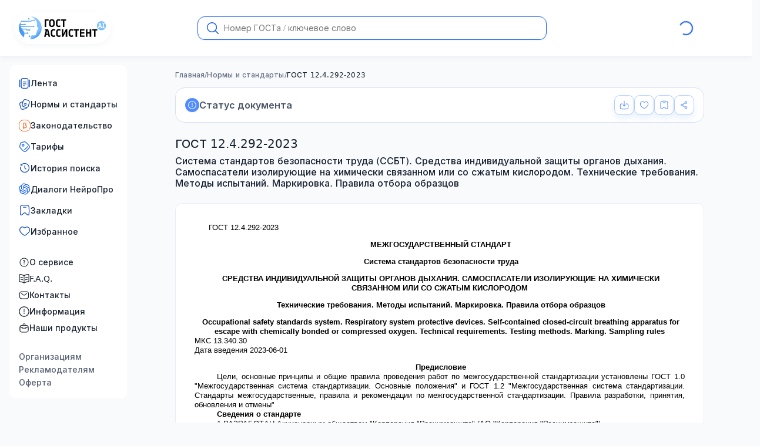

--- FILE ---
content_type: text/css; charset=UTF-8
request_url: https://gostassistent.ru/_next/static/chunks/a55717dca5941bdb.css
body_size: 22358
content:
@font-face{font-family:Inter;font-style:normal;font-weight:400;font-display:swap;src:url(../media/2c55a0e60120577a-s.2a48534a.woff2)format("woff2");unicode-range:U+460-52F,U+1C80-1C8A,U+20B4,U+2DE0-2DFF,U+A640-A69F,U+FE2E-FE2F}@font-face{font-family:Inter;font-style:normal;font-weight:400;font-display:swap;src:url(../media/9c72aa0f40e4eef8-s.p.18a48cbc.woff2)format("woff2");unicode-range:U+301,U+400-45F,U+490-491,U+4B0-4B1,U+2116}@font-face{font-family:Inter;font-style:normal;font-weight:400;font-display:swap;src:url(../media/ad66f9afd8947f86-s.7a40eb73.woff2)format("woff2");unicode-range:U+1F??}@font-face{font-family:Inter;font-style:normal;font-weight:400;font-display:swap;src:url(../media/5476f68d60460930-s.c995e352.woff2)format("woff2");unicode-range:U+370-377,U+37A-37F,U+384-38A,U+38C,U+38E-3A1,U+3A3-3FF}@font-face{font-family:Inter;font-style:normal;font-weight:400;font-display:swap;src:url(../media/2bbe8d2671613f1f-s.76dcb0b2.woff2)format("woff2");unicode-range:U+102-103,U+110-111,U+128-129,U+168-169,U+1A0-1A1,U+1AF-1B0,U+300-301,U+303-304,U+308-309,U+323,U+329,U+1EA0-1EF9,U+20AB}@font-face{font-family:Inter;font-style:normal;font-weight:400;font-display:swap;src:url(../media/1bffadaabf893a1e-s.7cd81963.woff2)format("woff2");unicode-range:U+100-2BA,U+2BD-2C5,U+2C7-2CC,U+2CE-2D7,U+2DD-2FF,U+304,U+308,U+329,U+1D00-1DBF,U+1E00-1E9F,U+1EF2-1EFF,U+2020,U+20A0-20AB,U+20AD-20C0,U+2113,U+2C60-2C7F,U+A720-A7FF}@font-face{font-family:Inter;font-style:normal;font-weight:400;font-display:swap;src:url(../media/83afe278b6a6bb3c-s.3a6ba036.woff2)format("woff2");unicode-range:U+??,U+131,U+152-153,U+2BB-2BC,U+2C6,U+2DA,U+2DC,U+304,U+308,U+329,U+2000-206F,U+20AC,U+2122,U+2191,U+2193,U+2212,U+2215,U+FEFF,U+FFFD}@font-face{font-family:Inter;font-style:normal;font-weight:500;font-display:swap;src:url(../media/2c55a0e60120577a-s.2a48534a.woff2)format("woff2");unicode-range:U+460-52F,U+1C80-1C8A,U+20B4,U+2DE0-2DFF,U+A640-A69F,U+FE2E-FE2F}@font-face{font-family:Inter;font-style:normal;font-weight:500;font-display:swap;src:url(../media/9c72aa0f40e4eef8-s.p.18a48cbc.woff2)format("woff2");unicode-range:U+301,U+400-45F,U+490-491,U+4B0-4B1,U+2116}@font-face{font-family:Inter;font-style:normal;font-weight:500;font-display:swap;src:url(../media/ad66f9afd8947f86-s.7a40eb73.woff2)format("woff2");unicode-range:U+1F??}@font-face{font-family:Inter;font-style:normal;font-weight:500;font-display:swap;src:url(../media/5476f68d60460930-s.c995e352.woff2)format("woff2");unicode-range:U+370-377,U+37A-37F,U+384-38A,U+38C,U+38E-3A1,U+3A3-3FF}@font-face{font-family:Inter;font-style:normal;font-weight:500;font-display:swap;src:url(../media/2bbe8d2671613f1f-s.76dcb0b2.woff2)format("woff2");unicode-range:U+102-103,U+110-111,U+128-129,U+168-169,U+1A0-1A1,U+1AF-1B0,U+300-301,U+303-304,U+308-309,U+323,U+329,U+1EA0-1EF9,U+20AB}@font-face{font-family:Inter;font-style:normal;font-weight:500;font-display:swap;src:url(../media/1bffadaabf893a1e-s.7cd81963.woff2)format("woff2");unicode-range:U+100-2BA,U+2BD-2C5,U+2C7-2CC,U+2CE-2D7,U+2DD-2FF,U+304,U+308,U+329,U+1D00-1DBF,U+1E00-1E9F,U+1EF2-1EFF,U+2020,U+20A0-20AB,U+20AD-20C0,U+2113,U+2C60-2C7F,U+A720-A7FF}@font-face{font-family:Inter;font-style:normal;font-weight:500;font-display:swap;src:url(../media/83afe278b6a6bb3c-s.3a6ba036.woff2)format("woff2");unicode-range:U+??,U+131,U+152-153,U+2BB-2BC,U+2C6,U+2DA,U+2DC,U+304,U+308,U+329,U+2000-206F,U+20AC,U+2122,U+2191,U+2193,U+2212,U+2215,U+FEFF,U+FFFD}@font-face{font-family:Inter;font-style:normal;font-weight:600;font-display:swap;src:url(../media/2c55a0e60120577a-s.2a48534a.woff2)format("woff2");unicode-range:U+460-52F,U+1C80-1C8A,U+20B4,U+2DE0-2DFF,U+A640-A69F,U+FE2E-FE2F}@font-face{font-family:Inter;font-style:normal;font-weight:600;font-display:swap;src:url(../media/9c72aa0f40e4eef8-s.p.18a48cbc.woff2)format("woff2");unicode-range:U+301,U+400-45F,U+490-491,U+4B0-4B1,U+2116}@font-face{font-family:Inter;font-style:normal;font-weight:600;font-display:swap;src:url(../media/ad66f9afd8947f86-s.7a40eb73.woff2)format("woff2");unicode-range:U+1F??}@font-face{font-family:Inter;font-style:normal;font-weight:600;font-display:swap;src:url(../media/5476f68d60460930-s.c995e352.woff2)format("woff2");unicode-range:U+370-377,U+37A-37F,U+384-38A,U+38C,U+38E-3A1,U+3A3-3FF}@font-face{font-family:Inter;font-style:normal;font-weight:600;font-display:swap;src:url(../media/2bbe8d2671613f1f-s.76dcb0b2.woff2)format("woff2");unicode-range:U+102-103,U+110-111,U+128-129,U+168-169,U+1A0-1A1,U+1AF-1B0,U+300-301,U+303-304,U+308-309,U+323,U+329,U+1EA0-1EF9,U+20AB}@font-face{font-family:Inter;font-style:normal;font-weight:600;font-display:swap;src:url(../media/1bffadaabf893a1e-s.7cd81963.woff2)format("woff2");unicode-range:U+100-2BA,U+2BD-2C5,U+2C7-2CC,U+2CE-2D7,U+2DD-2FF,U+304,U+308,U+329,U+1D00-1DBF,U+1E00-1E9F,U+1EF2-1EFF,U+2020,U+20A0-20AB,U+20AD-20C0,U+2113,U+2C60-2C7F,U+A720-A7FF}@font-face{font-family:Inter;font-style:normal;font-weight:600;font-display:swap;src:url(../media/83afe278b6a6bb3c-s.3a6ba036.woff2)format("woff2");unicode-range:U+??,U+131,U+152-153,U+2BB-2BC,U+2C6,U+2DA,U+2DC,U+304,U+308,U+329,U+2000-206F,U+20AC,U+2122,U+2191,U+2193,U+2212,U+2215,U+FEFF,U+FFFD}@font-face{font-family:Inter;font-style:normal;font-weight:700;font-display:swap;src:url(../media/2c55a0e60120577a-s.2a48534a.woff2)format("woff2");unicode-range:U+460-52F,U+1C80-1C8A,U+20B4,U+2DE0-2DFF,U+A640-A69F,U+FE2E-FE2F}@font-face{font-family:Inter;font-style:normal;font-weight:700;font-display:swap;src:url(../media/9c72aa0f40e4eef8-s.p.18a48cbc.woff2)format("woff2");unicode-range:U+301,U+400-45F,U+490-491,U+4B0-4B1,U+2116}@font-face{font-family:Inter;font-style:normal;font-weight:700;font-display:swap;src:url(../media/ad66f9afd8947f86-s.7a40eb73.woff2)format("woff2");unicode-range:U+1F??}@font-face{font-family:Inter;font-style:normal;font-weight:700;font-display:swap;src:url(../media/5476f68d60460930-s.c995e352.woff2)format("woff2");unicode-range:U+370-377,U+37A-37F,U+384-38A,U+38C,U+38E-3A1,U+3A3-3FF}@font-face{font-family:Inter;font-style:normal;font-weight:700;font-display:swap;src:url(../media/2bbe8d2671613f1f-s.76dcb0b2.woff2)format("woff2");unicode-range:U+102-103,U+110-111,U+128-129,U+168-169,U+1A0-1A1,U+1AF-1B0,U+300-301,U+303-304,U+308-309,U+323,U+329,U+1EA0-1EF9,U+20AB}@font-face{font-family:Inter;font-style:normal;font-weight:700;font-display:swap;src:url(../media/1bffadaabf893a1e-s.7cd81963.woff2)format("woff2");unicode-range:U+100-2BA,U+2BD-2C5,U+2C7-2CC,U+2CE-2D7,U+2DD-2FF,U+304,U+308,U+329,U+1D00-1DBF,U+1E00-1E9F,U+1EF2-1EFF,U+2020,U+20A0-20AB,U+20AD-20C0,U+2113,U+2C60-2C7F,U+A720-A7FF}@font-face{font-family:Inter;font-style:normal;font-weight:700;font-display:swap;src:url(../media/83afe278b6a6bb3c-s.3a6ba036.woff2)format("woff2");unicode-range:U+??,U+131,U+152-153,U+2BB-2BC,U+2C6,U+2DA,U+2DC,U+304,U+308,U+329,U+2000-206F,U+20AC,U+2122,U+2191,U+2193,U+2212,U+2215,U+FEFF,U+FFFD}@font-face{font-family:Inter;font-style:normal;font-weight:900;font-display:swap;src:url(../media/2c55a0e60120577a-s.2a48534a.woff2)format("woff2");unicode-range:U+460-52F,U+1C80-1C8A,U+20B4,U+2DE0-2DFF,U+A640-A69F,U+FE2E-FE2F}@font-face{font-family:Inter;font-style:normal;font-weight:900;font-display:swap;src:url(../media/9c72aa0f40e4eef8-s.p.18a48cbc.woff2)format("woff2");unicode-range:U+301,U+400-45F,U+490-491,U+4B0-4B1,U+2116}@font-face{font-family:Inter;font-style:normal;font-weight:900;font-display:swap;src:url(../media/ad66f9afd8947f86-s.7a40eb73.woff2)format("woff2");unicode-range:U+1F??}@font-face{font-family:Inter;font-style:normal;font-weight:900;font-display:swap;src:url(../media/5476f68d60460930-s.c995e352.woff2)format("woff2");unicode-range:U+370-377,U+37A-37F,U+384-38A,U+38C,U+38E-3A1,U+3A3-3FF}@font-face{font-family:Inter;font-style:normal;font-weight:900;font-display:swap;src:url(../media/2bbe8d2671613f1f-s.76dcb0b2.woff2)format("woff2");unicode-range:U+102-103,U+110-111,U+128-129,U+168-169,U+1A0-1A1,U+1AF-1B0,U+300-301,U+303-304,U+308-309,U+323,U+329,U+1EA0-1EF9,U+20AB}@font-face{font-family:Inter;font-style:normal;font-weight:900;font-display:swap;src:url(../media/1bffadaabf893a1e-s.7cd81963.woff2)format("woff2");unicode-range:U+100-2BA,U+2BD-2C5,U+2C7-2CC,U+2CE-2D7,U+2DD-2FF,U+304,U+308,U+329,U+1D00-1DBF,U+1E00-1E9F,U+1EF2-1EFF,U+2020,U+20A0-20AB,U+20AD-20C0,U+2113,U+2C60-2C7F,U+A720-A7FF}@font-face{font-family:Inter;font-style:normal;font-weight:900;font-display:swap;src:url(../media/83afe278b6a6bb3c-s.3a6ba036.woff2)format("woff2");unicode-range:U+??,U+131,U+152-153,U+2BB-2BC,U+2C6,U+2DA,U+2DC,U+304,U+308,U+329,U+2000-206F,U+20AC,U+2122,U+2191,U+2193,U+2212,U+2215,U+FEFF,U+FFFD}@font-face{font-family:Inter Fallback;src:local(Arial);ascent-override:90.44%;descent-override:22.52%;line-gap-override:0.0%;size-adjust:107.12%}.inter_6c624e75-module__ndRXiG__className{font-family:Inter,Inter Fallback;font-style:normal}.inter_6c624e75-module__ndRXiG__variable{--font-inter:"Inter","Inter Fallback"}
.style-module-scss-module__RaffXq__button{color:#155eef;border-radius:.625rem}.style-module-scss-module__RaffXq__icon{justify-content:center;align-items:center;display:inline-flex;position:relative}.style-module-scss-module__RaffXq__icon svg{width:1rem;height:1rem;display:block}.style-module-scss-module__RaffXq__icon.style-module-scss-module__RaffXq__large{flex:0 0 2.5rem;width:2.5rem;height:2.5rem}.style-module-scss-module__RaffXq__icon.style-module-scss-module__RaffXq__medium{flex:0 0 2.125rem;width:2.125rem;height:2.125rem}.style-module-scss-module__RaffXq__text{white-space:nowrap;justify-content:center;align-items:center;gap:.625rem;padding:.5rem 1rem;font-weight:600;display:inline-flex}.style-module-scss-module__RaffXq__text.style-module-scss-module__RaffXq__large{height:2.5rem;font-size:.875rem}.style-module-scss-module__RaffXq__text.style-module-scss-module__RaffXq__medium{height:2.125rem;font-size:.75rem}.style-module-scss-module__RaffXq__default{color:#528bff;background-color:#fff;box-shadow:0 6px 12px #3f8cff1a}.style-module-scss-module__RaffXq__default svg{fill:#528bff}.style-module-scss-module__RaffXq__default.style-module-scss-module__RaffXq__bordered{border:1px solid #b2ccff}@media (any-hover:hover){.style-module-scss-module__RaffXq__default.style-module-scss-module__RaffXq__bordered{transition:border .3s}.style-module-scss-module__RaffXq__default.style-module-scss-module__RaffXq__bordered:hover{border:1px solid #2970ff}}.style-module-scss-module__RaffXq__default.style-module-scss-module__RaffXq__bordered:disabled{border:1px solid #b2b8c2}.style-module-scss-module__RaffXq__default.style-module-scss-module__RaffXq__bordered:disabled svg{fill:#b2b8c2}@media (any-hover:hover){.style-module-scss-module__RaffXq__default{transition:color .3s}.style-module-scss-module__RaffXq__default svg{transition:fill .3s}.style-module-scss-module__RaffXq__default:hover{color:#2970ff}.style-module-scss-module__RaffXq__default:hover svg{fill:#2970ff}}.style-module-scss-module__RaffXq__default:active{color:#155eef}.style-module-scss-module__RaffXq__default:active svg{fill:#155eef}.style-module-scss-module__RaffXq__default:disabled{color:#b2b8c2;border:1px solid #b2b8c2}.style-module-scss-module__RaffXq__default:disabled svg{fill:#b2b8c2}.style-module-scss-module__RaffXq__default.style-module-scss-module__RaffXq__active{color:#155eef;border:1px solid #155eef}.style-module-scss-module__RaffXq__default.style-module-scss-module__RaffXq__active svg{fill:#155eef}.style-module-scss-module__RaffXq__default.style-module-scss-module__RaffXq__disabled{pointer-events:none;color:#b2b8c2;border-color:#b2b8c2!important}.style-module-scss-module__RaffXq__default.style-module-scss-module__RaffXq__disabled svg{fill:#b2b8c2}.style-module-scss-module__RaffXq__primary{color:#fff;background-color:#528bff;box-shadow:0 6px 12px #3f8cff42}.style-module-scss-module__RaffXq__primary svg{fill:#fff}@media (any-hover:hover){.style-module-scss-module__RaffXq__primary{transition:background-color .3s}.style-module-scss-module__RaffXq__primary:hover{background-color:#2970ff}}.style-module-scss-module__RaffXq__primary:active{background-color:#155eef}.style-module-scss-module__RaffXq__primary:disabled,.style-module-scss-module__RaffXq__primary.style-module-scss-module__RaffXq__disabled{box-shadow:none;background-color:#b2b8c2}.style-module-scss-module__RaffXq__link{color:#528bff;padding:0;height:auto!important}.style-module-scss-module__RaffXq__link:disabled{pointer-events:none;color:#b2b8c2}@media (any-hover:hover){.style-module-scss-module__RaffXq__link{transition:color .3s}.style-module-scss-module__RaffXq__link:hover{color:#155eef}}@media (min-width:47.9988em){.style-module-scss-module__RaffXq__big{width:2.5rem;height:2.5rem}}
.styles-module-scss-module__gKVtyW__wrapper{z-index:3;background-color:#f9fafc;border-radius:0 0 1rem 1rem;gap:.75rem;padding:.5rem 0 0;display:grid;position:sticky;top:5.9375rem}body:has(.banner) .styles-module-scss-module__gKVtyW__wrapper{top:10.3125rem}.styles-module-scss-module__gKVtyW__body{background-color:#fff;border:1px solid #d8e0f0;grid-template-columns:1fr auto;align-items:center;gap:1rem;padding:.75rem 1rem;display:grid}.styles-module-scss-module__gKVtyW__flex{gap:.5rem;display:flex}.styles-module-scss-module__gKVtyW__item{position:relative}.styles-module-scss-module__gKVtyW__block{color:#182230;background-color:#fff;border:1px solid #d8e0f0;border-radius:.625rem;position:absolute;top:calc(100% + .25rem);right:0;box-shadow:0 1px 2px #b8c8e038}@media (min-width:47.9988em){.styles-module-scss-module__gKVtyW__body{border-radius:1rem}}@media (max-width:76.3113em){.styles-module-scss-module__gKVtyW__flex{justify-content:flex-end}}@media (max-width:47.9988em){.styles-module-scss-module__gKVtyW__wrapper{top:3.75rem!important}.styles-module-scss-module__gKVtyW__body{padding:.75rem 1rem .75rem 1.25rem}.styles-module-scss-module__gKVtyW__block{right:.5rem}}
.style-module-scss-module__F2SPCG__item{gap:1.5rem;width:14rem;padding:.75rem 1rem;display:grid}.style-module-scss-module__F2SPCG__text{color:#667085;line-height:150%}.style-module-scss-module__F2SPCG__text span{color:#155eef;font-weight:600}
.style-module-scss-module__4V_xAW__block{z-index:1;background-color:#fff;border:1px solid #d8e0f0;border-radius:.625rem;position:absolute;top:calc(100% + .25rem);overflow:hidden;box-shadow:0 1px 2px #b8c8e038}.style-module-scss-module__4V_xAW__block.style-module-scss-module__4V_xAW__right{right:0}.style-module-scss-module__4V_xAW__block.style-module-scss-module__4V_xAW__left{left:0}.style-module-scss-module__4V_xAW__item{text-align:left;color:#667085;white-space:nowrap;width:100%;padding:.75rem 1rem;font-size:.875rem;font-weight:400;transition:background-color .3s;display:block}.style-module-scss-module__4V_xAW__item:not(:last-child){border-bottom:1px solid #f9fafb}@media (any-hover:hover){.style-module-scss-module__4V_xAW__item{cursor:pointer}.style-module-scss-module__4V_xAW__item:hover{background-color:#fcfcfd}}.style-module-scss-module__4V_xAW__item:disabled{background-color:#fcfcfd}
.style-module-scss-module__jIS55W__button{color:#475467;align-items:center;gap:.5rem;font-size:1rem;font-weight:600;line-height:150%;display:flex;position:relative}.style-module-scss-module__jIS55W__icon{background-color:#528bff;border-radius:50%;justify-content:center;align-items:center;width:1.5rem;height:1.5rem;display:flex;box-shadow:0 1px 2px #b8c8e038}.style-module-scss-module__jIS55W__icon svg{fill:#fff;width:.875rem;height:.875rem}.style-module-scss-module__jIS55W__icon.style-module-scss-module__jIS55W__red{background-color:#e03214}.style-module-scss-module__jIS55W__icon.style-module-scss-module__jIS55W__green{background-color:#3ccb7f}.style-module-scss-module__jIS55W__icon.style-module-scss-module__jIS55W__lawsIcon svg{width:1rem;height:1rem}.style-module-scss-module__jIS55W__body{z-index:1;max-width:20rem;position:absolute;top:calc(100% + .5rem);left:0}.style-module-scss-module__jIS55W__body:before{content:"";border-bottom:1.125rem solid #fff;border-left:.625rem solid #0000;border-right:.625rem solid #0000;width:0;height:0;position:absolute;bottom:100%;left:1.2rem}.style-module-scss-module__jIS55W__body.style-module-scss-module__jIS55W__laws{max-width:30rem}.style-module-scss-module__jIS55W__content{color:#344054;background-color:#fff;border-radius:.5rem;gap:.5rem;padding:1rem;font-size:.75rem;display:grid;overflow-y:auto;box-shadow:0 3px 8px 6px #848ea514}.style-module-scss-module__jIS55W__content p{line-height:1.25}.style-module-scss-module__jIS55W__content p a{color:#2970ff;font-weight:500;text-decoration:underline}@media (any-hover:hover){.style-module-scss-module__jIS55W__content p a{transition:color .3s}.style-module-scss-module__jIS55W__content p a:hover{color:#155eef;text-decoration:none}}.style-module-scss-module__jIS55W__title{font-weight:600;line-height:150%}.style-module-scss-module__jIS55W__lawsText{gap:.5rem;font-size:.875rem;display:grid}.style-module-scss-module__jIS55W__link{white-space:nowrap;color:#528bff}@media (any-hover:hover){.style-module-scss-module__jIS55W__link{transition:color .3s}.style-module-scss-module__jIS55W__link:hover{color:#155eef}}.style-module-scss-module__jIS55W__block{gap:.75rem;margin-top:.5rem;display:grid}.style-module-scss-module__jIS55W__block:not(:last-child){margin-bottom:.5rem}.style-module-scss-module__jIS55W__statusName{color:#344054;font-size:1rem;font-weight:600;line-height:1.3}@media (max-width:47.9988em){.style-module-scss-module__jIS55W__body{left:.25rem}.style-module-scss-module__jIS55W__body.style-module-scss-module__jIS55W__laws{max-width:calc(100% - .5rem)}}@media (max-width:29.9988em){.style-module-scss-module__jIS55W__button .style-module-scss-module__jIS55W__mobile{display:none}}
.styles-module-scss-module__i7I7pq__body{grid-template-columns:21.25rem 1fr;align-items:center;gap:3rem;display:grid}.styles-module-scss-module__i7I7pq__column{background-color:#b2ccff;border-radius:2rem;height:31.25rem;position:relative;overflow:hidden;box-shadow:0 6px 12px #a5abb733}.styles-module-scss-module__i7I7pq__image{border-radius:2rem 2rem 0 0;width:247px;height:473px;position:absolute;bottom:0;right:0;overflow:hidden;transform:translateY(5%)rotate(-15deg)}.styles-module-scss-module__i7I7pq__content{color:#182230;gap:2rem;display:grid}.styles-module-scss-module__i7I7pq__text{line-height:1.7}.styles-module-scss-module__i7I7pq__form{gap:1.5rem;display:grid}.styles-module-scss-module__i7I7pq__form.styles-module-scss-module__i7I7pq__shadow{background-color:#fff;border-radius:1.5rem;padding:1.5rem;box-shadow:0 0 25px -6px #adbbdd4d}.styles-module-scss-module__i7I7pq__button{padding:.5rem 2.875rem}.styles-module-scss-module__i7I7pq__grid{gap:1rem;display:grid;position:relative}@media (min-width:76.3113em){.styles-module-scss-module__i7I7pq__content{padding:0 3.125rem 0 0}}@media (min-width:61.9988em){.styles-module-scss-module__i7I7pq__text{font-size:1.125rem}}@media (max-width:76.3113em){.styles-module-scss-module__i7I7pq__body{gap:1.25rem}}@media (max-width:61.9988em){.styles-module-scss-module__i7I7pq__content{gap:1.5rem}.styles-module-scss-module__i7I7pq__body{grid-template-columns:18.25rem 1fr}}@media (max-width:47.9988em){.styles-module-scss-module__i7I7pq__body{grid-template-columns:1fr}.styles-module-scss-module__i7I7pq__form.styles-module-scss-module__i7I7pq__shadow{padding:1rem}.styles-module-scss-module__i7I7pq__column{width:100%;max-width:14.25rem;height:20.875rem}.styles-module-scss-module__i7I7pq__image{border-radius:1.5rem 1.5rem 0 0;width:170px;height:320px}}
.style-module-scss-module__7gl4oq__content{z-index:1;color:#101828;gap:1rem;display:grid;position:relative}.style-module-scss-module__7gl4oq__content.style-module-scss-module__7gl4oq__products{gap:.5rem;width:45%;margin:-2rem 0 0}.style-module-scss-module__7gl4oq__btn{color:#fff;text-transform:uppercase;background-color:#3ccb7f;border-radius:1000px;justify-content:center;justify-self:start;align-items:center;height:2rem;padding:0 .75rem;font-size:.75rem;font-weight:700;line-height:2;display:flex}.style-module-scss-module__7gl4oq__title{text-transform:uppercase;font-size:1.25rem;font-weight:700;line-height:1.6}.style-module-scss-module__7gl4oq__products .style-module-scss-module__7gl4oq__title{font-size:1rem;line-height:1.2}.style-module-scss-module__7gl4oq__text{font-size:1rem;line-height:1.6}.style-module-scss-module__7gl4oq__products .style-module-scss-module__7gl4oq__text{line-height:1.2}.style-module-scss-module__7gl4oq__block{z-index:1;background-color:#fff;border-radius:1rem;padding:4rem 2rem 2rem;position:relative;box-shadow:0 6px 12px #a5abb733}.style-module-scss-module__7gl4oq__label{color:#667085;font-size:.75rem;display:block}.style-module-scss-module__7gl4oq__label:not(:last-child){margin-bottom:1rem}.style-module-scss-module__7gl4oq__list{gap:.75rem;display:grid}.style-module-scss-module__7gl4oq__list>li{color:#344054;align-items:center;gap:.5rem;padding:.25rem 0;font-size:.75rem;line-height:1.21;display:flex}.style-module-scss-module__7gl4oq__list>li span{color:#182230;font-size:1rem;font-weight:600}.style-module-scss-module__7gl4oq__price{color:#344054;text-transform:uppercase;font-size:1.5rem;font-weight:700;display:block}.style-module-scss-module__7gl4oq__price:not(:last-child){margin-bottom:.25rem}.style-module-scss-module__7gl4oq__body{gap:1.25rem;display:grid}.style-module-scss-module__7gl4oq__form>div{gap:.5rem!important}.style-module-scss-module__7gl4oq__smallText{color:#344054;font-size:.75rem;line-height:1.2}.style-module-scss-module__7gl4oq__image{overflow:hidden}.style-module-scss-module__7gl4oq__pcOnly,.style-module-scss-module__7gl4oq__mobileOnly{display:none}@media (min-width:47.9988em){.style-module-scss-module__7gl4oq__body{align-items:center;gap:2rem;margin:0 0 -1rem;display:flex}.style-module-scss-module__7gl4oq__block{flex:0 0 360px;margin:-3rem -2rem -1rem 0}.style-module-scss-module__7gl4oq__form{width:15rem}.style-module-scss-module__7gl4oq__content{flex:auto}.style-module-scss-module__7gl4oq__price>span{font-size:1.75rem}.style-module-scss-module__7gl4oq__pcOnly{display:block}.style-module-scss-module__7gl4oq__image{border-radius:1.5rem 0 0 1.5rem;width:497px;height:100%;position:absolute;top:0;left:50%;overflow:hidden}}@media (min-width:61.9988em){.style-module-scss-module__7gl4oq__block{flex:0 0 380px}.style-module-scss-module__7gl4oq__content{padding:0 0 0 1.5rem}.style-module-scss-module__7gl4oq__content.style-module-scss-module__7gl4oq__products{padding:0 0}.style-module-scss-module__7gl4oq__text{padding:0 7.5rem 0 0}.style-module-scss-module__7gl4oq__products .style-module-scss-module__7gl4oq__text{padding:0}.style-module-scss-module__7gl4oq__modal>div{width:57.25rem}.style-module-scss-module__7gl4oq__image{right:0}}@media (max-width:61.9988em){.style-module-scss-module__7gl4oq__modal>div{width:100%}.style-module-scss-module__7gl4oq__content.style-module-scss-module__7gl4oq__products{width:50%}.style-module-scss-module__7gl4oq__products .style-module-scss-module__7gl4oq__smallText{display:none}}@media (max-width:47.9988em){.style-module-scss-module__7gl4oq__body{margin:0 -.5rem}.style-module-scss-module__7gl4oq__content{margin:-2.5rem 0 0}.style-module-scss-module__7gl4oq__content.style-module-scss-module__7gl4oq__products{width:100%;margin:-2rem -.5rem 0}.style-module-scss-module__7gl4oq__block{height:21rem;margin:0 -4rem -1.5rem 0;padding:1.5rem 4rem 1.5rem 1.5rem;box-shadow:0 4.932px 9.864px #a5abb733}.style-module-scss-module__7gl4oq__list{gap:.5em}.style-module-scss-module__7gl4oq__list>li{padding:0;font-size:.625rem}.style-module-scss-module__7gl4oq__image{border-radius:1rem 1rem 0 0;margin:0 -1.5rem -1.5rem;padding:0 0 91%;position:relative}}@media (max-width:29.9988em){.style-module-scss-module__7gl4oq__mobileOnly{display:block}}
.style-module-scss-module__MxMprW__icon{border-radius:50%;justify-content:center;align-items:center;transition:background-color .3s;display:flex}.style-module-scss-module__MxMprW__icon svg{fill:#fff;width:.625rem}.style-module-scss-module__MxMprW__icon.style-module-scss-module__MxMprW__green{background-color:#3ccb7f}.style-module-scss-module__MxMprW__icon.style-module-scss-module__MxMprW__blue{background-color:#2970ff}.style-module-scss-module__MxMprW__icon.style-module-scss-module__MxMprW__checkbox{background-color:#2970ff;border-radius:.5rem}.style-module-scss-module__MxMprW__icon.style-module-scss-module__MxMprW__disabled{background-color:#98a2b3}.style-module-scss-module__MxMprW__icon.style-module-scss-module__MxMprW__disabled svg{width:.5rem}.style-module-scss-module__MxMprW__icon.style-module-scss-module__MxMprW__error{background-color:#f04438}.style-module-scss-module__MxMprW__icon.style-module-scss-module__MxMprW__l{flex:0 0 1.5rem;width:1.5rem;height:1.5rem}.style-module-scss-module__MxMprW__icon.style-module-scss-module__MxMprW__l svg{width:.75rem}.style-module-scss-module__MxMprW__icon.style-module-scss-module__MxMprW__m{flex:0 0 1.25rem;width:1.25rem;height:1.25rem}.style-module-scss-module__MxMprW__icon.style-module-scss-module__MxMprW__s{flex:0 0 1rem;width:1rem;height:1rem}
.styles-module-scss-module__HUgBgG__flex{flex-wrap:wrap;gap:.5rem;display:flex}.styles-module-scss-module__HUgBgG__tag{color:#215acc;background-color:#f4f8ff;border-radius:.75rem;padding:.625rem 1rem;font-weight:500;line-height:1.25}@media (any-hover:hover){.styles-module-scss-module__HUgBgG__tag{transition:background-color .3s,color .3s}.styles-module-scss-module__HUgBgG__tag:hover{color:#fff;background-color:#3f8cff}}@media (max-width:47.9988em){.styles-module-scss-module__HUgBgG__tag{padding:.5rem 1rem;font-size:.75rem}}
.style-module-scss-module__71LUHW__grid{gap:1.5rem;display:grid}.style-module-scss-module__71LUHW__grid>h1,.style-module-scss-module__71LUHW__grid>h2{color:#182230;font-weight:500;line-height:1.2}.style-module-scss-module__71LUHW__grid>h1{font-size:1.25rem}.style-module-scss-module__71LUHW__grid>h2{margin-top:-1rem;font-size:1rem}.style-module-scss-module__71LUHW__bottom{background-color:#fff;border-radius:1rem;gap:1rem;padding:1rem 2rem;display:grid}.style-module-scss-module__71LUHW__botomTitle{font-size:1.25rem;font-weight:600}.style-module-scss-module__71LUHW__tags{flex-wrap:wrap;gap:.75rem;display:flex}@media (max-width:47.9988em){.style-module-scss-module__71LUHW__bottom{padding:1rem}.style-module-scss-module__71LUHW__grid>h1,.style-module-scss-module__71LUHW__grid>h2{padding:0 .5rem}}
.style-module-scss-module__vQKfMa__item{display:grid}.style-module-scss-module__vQKfMa__label{color:#667085;align-items:flex-start;padding:0 0 0 .5rem;font-weight:500;line-height:1.21;display:flex}.style-module-scss-module__vQKfMa__label span{color:#d92d20}.style-module-scss-module__vQKfMa__label:not(:last-child){margin-bottom:.375rem}.style-module-scss-module__vQKfMa__input{height:2.5rem;padding:.5rem 1rem}.style-module-scss-module__vQKfMa__input:placeholder-shown{text-overflow:ellipsis}.style-module-scss-module__vQKfMa__input.style-module-scss-module__vQKfMa__password{padding-right:2.6125rem}.style-module-scss-module__vQKfMa__textareaWrapper{height:6.25rem;padding:.5rem .25rem .5rem 1rem;overflow:hidden}.style-module-scss-module__vQKfMa__textarea{resize:none;overflow-wrap:break-word;width:100%;min-height:6.25rem;padding:.5rem 1rem}.style-module-scss-module__vQKfMa__textarea.style-module-scss-module__vQKfMa__resize{resize:vertical}.style-module-scss-module__vQKfMa__input,.style-module-scss-module__vQKfMa__select,.style-module-scss-module__vQKfMa__textarea{color:#182230;border:1px solid #d8e0f0;border-radius:.75rem;width:100%;transition:border .3s,box-shadow .3s;box-shadow:0 1px 2px #b8c8e038}.style-module-scss-module__vQKfMa__input::placeholder,.style-module-scss-module__vQKfMa__select::placeholder,.style-module-scss-module__vQKfMa__textarea::placeholder{color:#667085}.style-module-scss-module__vQKfMa__input:focus,.style-module-scss-module__vQKfMa__select:focus,.style-module-scss-module__vQKfMa__textarea:focus{border:1px solid #528bff;box-shadow:0 0 .5rem #3f8cff40}.style-module-scss-module__vQKfMa__input:disabled,.style-module-scss-module__vQKfMa__select:disabled,.style-module-scss-module__vQKfMa__textarea:disabled{color:#667085}.style-module-scss-module__vQKfMa__error{border:1px solid #f04438!important}.style-module-scss-module__vQKfMa__wrapper{position:relative}.style-module-scss-module__vQKfMa__icon{padding:.25rem;position:absolute;top:50%;right:.5rem;transform:translateY(-50%)}.style-module-scss-module__vQKfMa__icon svg{fill:#182230;width:1.5rem;height:1.5rem;display:block}.style-module-scss-module__vQKfMa__errorMessage{text-align:left;color:#667085;max-width:17rem;padding:0 0 0 .5rem;font-size:.75rem;line-height:1.25;display:block}.style-module-scss-module__vQKfMa__flex{gap:1rem;display:flex}.style-module-scss-module__vQKfMa__editor{border:1px solid #d8e0f0;border-radius:.75rem;flex-direction:column;transition:border .3s;display:flex;box-shadow:0 1px 2px #b8c8e038}@media (max-width:47.9988em){.style-module-scss-module__vQKfMa__flex{flex-wrap:wrap}.style-module-scss-module__vQKfMa__flex>button{width:100%}}
.style-module-scss-module__6DV9CG__actions{gap:.25rem;display:grid}
@media (min-width:47.9988em){.style-module-scss-module__2Fuzcq__body{grid-template-columns:1fr 1fr;width:700px;display:grid}.style-module-scss-module__2Fuzcq__body>*{min-width:0}}@media (min-width:61.9988em){.style-module-scss-module__2Fuzcq__body{width:900px}}
.style-module-scss-module__O6TgZG__title{color:#344054;font-weight:600;line-height:1.35}.style-module-scss-module__O6TgZG__title.style-module-scss-module__O6TgZG__medium{font-size:1.25rem}.style-module-scss-module__O6TgZG__title.style-module-scss-module__O6TgZG__large{font-size:1.5rem}@media (min-width:47.9988em){.style-module-scss-module__O6TgZG__title.style-module-scss-module__O6TgZG__large{margin:1rem 0 0}}
.style-module-scss-module__RD84Yq__slider{display:none}@media (min-width:47.9988em){.style-module-scss-module__RD84Yq__decor{filter:blur(50px);background-color:#252e6f;border-radius:50%;width:224px;height:224px;position:absolute;top:50%;left:50%;transform:translate(-50%,-50%)}.style-module-scss-module__RD84Yq__img{border-radius:.375rem 0 0 .375rem;margin:3rem 0 3rem 1rem}.style-module-scss-module__RD84Yq__slider{text-align:left;display:block}.style-module-scss-module__RD84Yq__slide{flex-direction:column;display:flex}.style-module-scss-module__RD84Yq__swiper{color:#fff;background:linear-gradient(#1054bb 0%,#79aaf5 100%);width:50%;max-width:28.125rem;height:100%;padding:2rem 0 1.5rem;position:absolute;top:0;left:0}.style-module-scss-module__RD84Yq__content{z-index:1;padding:0 1rem 0 2rem;position:relative}.style-module-scss-module__RD84Yq__image{z-index:1}.style-module-scss-module__RD84Yq__bg{flex:auto;justify-content:flex-end;align-items:center;display:flex;position:relative;overflow:hidden}.style-module-scss-module__RD84Yq__list{align-content:start;gap:1rem;display:grid}.style-module-scss-module__RD84Yq__list li{color:#fff;align-items:center;gap:.25rem;line-height:1.2;display:flex}.style-module-scss-module__RD84Yq__list li:before{content:"";background-color:#5efc8d;border-radius:50%;width:.25rem;height:.25rem;display:block}.style-module-scss-module__RD84Yq__list:not(:last-child){margin-bottom:2rem}.style-module-scss-module__RD84Yq__title{font-size:1.25rem;font-weight:600;line-height:120%}.style-module-scss-module__RD84Yq__title:not(:last-child){margin-bottom:1.25rem}}@media (min-width:61.9988em){.style-module-scss-module__RD84Yq__marginBot{margin:0 0 -2rem}.style-module-scss-module__RD84Yq__margin{margin:-2rem 0}.style-module-scss-module__RD84Yq__img{margin:2rem 0 3rem 2rem}.style-module-scss-module__RD84Yq__decor{width:295px;height:295px}}@media (max-width:61.9988em){.style-module-scss-module__RD84Yq__tablet{margin:0}.style-module-scss-module__RD84Yq__content{padding:0 .5rem 0 1rem}}
.style-module-scss-module__pUJL8q__form{gap:1rem;display:grid}.style-module-scss-module__pUJL8q__content{text-align:center;flex-direction:column;justify-content:center;justify-self:center;align-items:center;gap:1rem;max-width:19rem;padding:0 .5rem;display:flex}.style-module-scss-module__pUJL8q__body{text-align:center;gap:1.5rem;display:grid}@media (min-width:47.9988em){.style-module-scss-module__pUJL8q__form{border-bottom:1px solid #f9fafc;padding:0 0 1rem}.style-module-scss-module__pUJL8q__content{min-height:31.75rem;position:relative}.style-module-scss-module__pUJL8q__body{width:19.5rem}}
.style-module-scss-module__hgE7YG__item{padding:0 0 1rem;position:relative}.style-module-scss-module__hgE7YG__reset{color:#667085;font-size:.75rem;font-weight:500;position:absolute;bottom:0;right:0}@media (any-hover:hover){.style-module-scss-module__hgE7YG__reset{transition:color .3s}.style-module-scss-module__hgE7YG__reset:hover{color:#528bff}}
.style-module-scss-module__zQ5tsW__checkbox{border:2px solid #b3b8db;border-radius:.375rem;flex:0 0 1.25rem;justify-content:center;align-items:center;width:1.25rem;height:1.25rem;transition:background-color .3s,border-color .3s;display:flex}.style-module-scss-module__zQ5tsW__checkbox svg{fill:#fff;width:.75rem}.style-module-scss-module__zQ5tsW__checkbox.style-module-scss-module__zQ5tsW__active{background-color:#2970ff;border-color:#0000}.style-module-scss-module__zQ5tsW__checkbox:disabled{background-color:#b2b8c2}
.style-module-scss-module__aa1WdW__checkbox{align-items:flex-start;gap:.5rem;display:flex}.style-module-scss-module__aa1WdW__rights{text-align:left;color:#667085;font-size:.75rem;line-height:150%}.style-module-scss-module__aa1WdW__rights>a{color:#528bff;font-weight:600}@media (any-hover:hover){.style-module-scss-module__aa1WdW__rights>a{transition:color .3s}.style-module-scss-module__aa1WdW__rights>a:hover{color:#2970ff}}
.style-module-scss-module__7MMB8q__form{text-align:left}.style-module-scss-module__7MMB8q__title{color:#fff;margin:0 0 1rem;font-size:1.25rem;font-weight:600;line-height:1.5}.style-module-scss-module__7MMB8q__title span{text-transform:uppercase}.style-module-scss-module__7MMB8q__text{color:#344054;line-height:1.5}@media (min-width:47.9988em){.style-module-scss-module__7MMB8q__image{text-align:left;color:#fff;background:var(--Gradient-1,linear-gradient(180deg,#1054bb 0%,#79aaf5 100%));flex-direction:column;width:100%;height:305px;padding:2rem 1.5rem 0;display:flex;position:absolute;top:0;left:0;overflow:hidden}.style-module-scss-module__7MMB8q__img{width:230px;height:240px;position:absolute;bottom:0;right:0;transform:translate(35%)}.style-module-scss-module__7MMB8q__neuroImage{width:225px;height:200px;position:absolute;bottom:2rem;right:15%}.style-module-scss-module__7MMB8q__neuroImage:before{content:"";filter:blur(85px);background:#090a7780;border-radius:50%;width:330px;height:330px;position:absolute;top:50%;left:50%;transform:translate(-50%,-50%)}}@media (min-width:61.9988em){.style-module-scss-module__7MMB8q__form{max-width:18.125rem}.style-module-scss-module__7MMB8q__neuroImage{width:285px;height:258px;position:relative;bottom:0;right:1rem}.style-module-scss-module__7MMB8q__content{min-height:31.75rem}.style-module-scss-module__7MMB8q__image{width:50%;max-width:28.125rem;height:100%}.style-module-scss-module__7MMB8q__img{width:200px;height:220px;transform:translate(0)}}@media (max-width:61.9988em){.style-module-scss-module__7MMB8q__body{grid-template-rows:15rem auto;grid-template-columns:1fr}.style-module-scss-module__7MMB8q__content{justify-self:center;max-width:25rem;padding:2.5rem 0 1rem}}
.style-module-scss-module__myvRqa__grid{grid-template-columns:repeat(6,2.5rem);justify-content:center;gap:.75rem;display:grid;position:relative}.style-module-scss-module__myvRqa__input{text-align:center;background:#fff;border:1px solid #d8e0f0;border-radius:.75rem;width:2.5rem;height:2.5rem;box-shadow:0 1px 2px #b8c8e038}.style-module-scss-module__myvRqa__input.style-module-scss-module__myvRqa__error{border:1px solid #f04438}.style-module-scss-module__myvRqa__reset{position:absolute;top:50%;right:0;transform:translateY(-50%)}.style-module-scss-module__myvRqa__code{color:#182230;line-height:1.5}.style-module-scss-module__myvRqa__code span{font-weight:600}.style-module-scss-module__myvRqa__code.style-module-scss-module__myvRqa__error{color:#f04438}
.style-module-scss-module__PbwIlG__icon{justify-self:center;width:2.5rem;height:2.5rem}
.styles-module-scss-module__JJlf9W__body{place-content:start center;gap:1.5rem;padding:2rem 0;display:grid}.styles-module-scss-module__JJlf9W__link{justify-self:center}.styles-module-scss-module__JJlf9W__image{justify-self:center;width:500px;max-width:100%;height:auto}.styles-module-scss-module__JJlf9W__text{text-align:center;color:#182230;font-size:1rem;line-height:1.3}@media (max-width:61.9988em){.styles-module-scss-module__JJlf9W__body{padding:2rem 1.5rem}}@media (max-width:47.9988em){.styles-module-scss-module__JJlf9W__body{gap:1rem;padding:2rem .5rem}}
.style-module-scss-module__KjhoXa__form{gap:1rem;min-width:19rem;display:grid}.style-module-scss-module__KjhoXa__title{text-align:center;font-size:1.25rem;font-weight:600;line-height:1.2}.style-module-scss-module__KjhoXa__title.style-module-scss-module__KjhoXa__green{color:#16b364;font-size:.875rem}.style-module-scss-module__KjhoXa__subtitle{text-align:center;font-weight:500}.style-module-scss-module__KjhoXa__grid{gap:.5rem;display:grid}.style-module-scss-module__KjhoXa__flex{align-items:center;gap:.5rem;display:flex}.style-module-scss-module__KjhoXa__flex :last-child{flex:auto}.style-module-scss-module__KjhoXa__item{background-color:#fff;border:1px solid #d5d9eb;border-radius:.5rem;align-items:center;gap:.5rem;padding:1rem;display:flex}@media (any-hover:hover){.style-module-scss-module__KjhoXa__item{cursor:pointer}}.style-module-scss-module__KjhoXa__item.style-module-scss-module__KjhoXa__active .style-module-scss-module__KjhoXa__name{color:#155eef}.style-module-scss-module__KjhoXa__item.style-module-scss-module__KjhoXa__active .style-module-scss-module__KjhoXa__icon{fill:#155eef}.style-module-scss-module__KjhoXa__item.style-module-scss-module__KjhoXa__active .style-module-scss-module__KjhoXa__dot{transform:scale(1)}.style-module-scss-module__KjhoXa__item.style-module-scss-module__KjhoXa__disabled{pointer-events:none}.style-module-scss-module__KjhoXa__item.style-module-scss-module__KjhoXa__disabled .style-module-scss-module__KjhoXa__name{color:#b2b8c2}.style-module-scss-module__KjhoXa__item.style-module-scss-module__KjhoXa__disabled .style-module-scss-module__KjhoXa__icon{fill:#b2b8c2}.style-module-scss-module__KjhoXa__name{color:#475467;text-align:left;font-weight:500;line-height:1.21;transition:color .3s}.style-module-scss-module__KjhoXa__icon{fill:#475467;flex:0 0 1rem;transition:fill .3s}.style-module-scss-module__KjhoXa__dot{background-color:#155eef;border-radius:50%;width:.375rem;height:.375rem;transition:transform .3s;transform:scale(0)}.style-module-scss-module__KjhoXa__decor{border:2px solid #d8e0f0;border-radius:50%;flex:0 0 1rem;justify-content:center;align-items:center;width:1rem;height:1rem;transition:border-color .3s;display:flex}.style-module-scss-module__KjhoXa__active .style-module-scss-module__KjhoXa__decor{border-color:#155eef}
.style-module-scss-module__K-F-xW__icon{fill-rule:evenodd}.style-module-scss-module__K-F-xW__icon.style-module-scss-module__K-F-xW__active{fill-rule:nonzero}
.style-module-scss-module__ZhIsoq__wrapper{z-index:15;position:absolute;top:100%;right:0}.style-module-scss-module__ZhIsoq__body{grid-gap:.5rem;background-color:#fff;border-radius:.75rem;gap:.5rem;width:13rem;padding:1rem;display:grid;position:relative;box-shadow:0 0 5px #0000004d}.style-module-scss-module__ZhIsoq__body button{box-shadow:none}.style-module-scss-module__ZhIsoq__title{font-weight:500;line-height:1.2}
.style-module-scss-module__G7h2Lq__button svg{fill:#344054;width:1rem;height:1rem;display:block}@media (any-hover:hover){.style-module-scss-module__G7h2Lq__button svg{transition:fill .3s}.style-module-scss-module__G7h2Lq__button:hover svg{fill:#155eef}}.style-module-scss-module__G7h2Lq__button.style-module-scss-module__G7h2Lq__active{pointer-events:none}.style-module-scss-module__G7h2Lq__button.style-module-scss-module__G7h2Lq__active svg{fill:#155eef}.style-module-scss-module__G7h2Lq__text{color:#182230;font-weight:500;line-height:1.2}.style-module-scss-module__G7h2Lq__right{right:0}.style-module-scss-module__G7h2Lq__left{left:0}
.style-module-scss-module__a0gw7G__divider{background-color:#d1e0ff;height:1px!important}
body:has(.style-module-scss-module__rHsvOG__ModalLayout){overflow:hidden}.style-module-scss-module__rHsvOG__modal{z-index:9999;background:#000000b3;justify-content:center;align-items:center;width:100%;height:100%;padding:.625rem;display:flex;position:fixed;top:0;left:0;overflow-x:auto}.style-module-scss-module__rHsvOG__modal.style-module-scss-module__rHsvOG__transparent{background:0 0}.style-module-scss-module__rHsvOG__frame{background:#fff;border-radius:1rem;padding:1.5rem;position:relative;overflow:hidden}.style-module-scss-module__rHsvOG__flex{flex-direction:column;gap:1rem;margin:-1.5rem;padding:1.5rem;display:flex}.style-module-scss-module__rHsvOG__content{gap:1rem;display:grid}.style-module-scss-module__rHsvOG__close{z-index:2;box-sizing:content-box;align-self:flex-end;padding:.5rem;position:relative}.style-module-scss-module__rHsvOG__close:not(:last-child){margin-bottom:-.5rem}.style-module-scss-module__rHsvOG__close svg{fill:#344054;width:1rem;height:1rem;transition:fill .3s;display:block}.style-module-scss-module__rHsvOG__close.style-module-scss-module__rHsvOG__white svg{fill:#fff}@media (any-hover:hover){.style-module-scss-module__rHsvOG__close:hover svg{fill:#2970ff}.style-module-scss-module__rHsvOG__close:hover.style-module-scss-module__rHsvOG__white svg{fill:#000}}.style-module-scss-module__rHsvOG__close:active svg{fill:#155eef}.style-module-scss-module__rHsvOG__close:active.style-module-scss-module__rHsvOG__white svg{fill:#000}.style-module-scss-module__rHsvOG__close:disabled svg{fill:#b2b8c2}.style-module-scss-module__rHsvOG__title{color:#344054;font-size:1.25rem;font-weight:600;line-height:1.25}.style-module-scss-module__rHsvOG__text{color:#344054;font-weight:500;line-height:1.25}
.styles-module-scss-module__vf5bzW__body{grid-template-columns:26.25rem 1fr;align-items:center;gap:1.25rem;width:54.25rem;height:28.875rem;margin:-2.75rem 0;display:grid}.styles-module-scss-module__vf5bzW__content{z-index:1;gap:1.25rem;display:grid;position:relative}.styles-module-scss-module__vf5bzW__text{color:#101828;font-size:1.25rem;font-weight:500;line-height:1.6}.styles-module-scss-module__vf5bzW__button{justify-self:start}.styles-module-scss-module__vf5bzW__decor{width:100%;height:100%;position:absolute;top:0;right:0}.styles-module-scss-module__vf5bzW__block{z-index:1;height:100%;position:relative}.styles-module-scss-module__vf5bzW__label{background:#fff;border-radius:1.25rem;gap:.25rem;padding:1.25rem;display:grid;position:absolute;box-shadow:0 0 20px #1059c51a}.styles-module-scss-module__vf5bzW__label>div{color:#000;font-size:1.5rem;font-weight:700;line-height:1.15}.styles-module-scss-module__vf5bzW__label p{color:#344054;font-size:1.125rem;line-height:1.1}.styles-module-scss-module__vf5bzW__label_2{bottom:6rem;right:1.5rem}.styles-module-scss-module__vf5bzW__label_3{top:4rem;right:-1.5rem}.styles-module-scss-module__vf5bzW__icon{background-color:#3ccb7f;border-radius:50%;justify-content:center;align-items:center;width:1.125rem;height:1.125rem;display:flex;box-shadow:0 1px 2px #b8c8e038}.styles-module-scss-module__vf5bzW__icon svg{fill:#fff;width:.75rem;height:.75rem}.styles-module-scss-module__vf5bzW__status{color:#475467;background-color:#fff;border-radius:.75rem;align-items:center;gap:.5rem;padding:.5rem .75rem;font-size:.75rem;font-weight:600;line-height:1.5;display:flex;position:absolute;top:1rem;left:-2.5rem;box-shadow:0 0 20px #1059c51a}.styles-module-scss-module__vf5bzW__buttons{z-index:1;background-color:#fff;border-radius:.75rem;gap:.375rem;padding:.625rem .75rem;display:flex;position:absolute;bottom:9rem;left:-7rem;box-shadow:0 0 10px #1059c51a}.styles-module-scss-module__vf5bzW__buttons>button{pointer-events:none;border-radius:.5rem!important;flex:0 0 1.75rem!important;height:1.75rem!important}.styles-module-scss-module__vf5bzW__buttons>button>svg{width:.75rem!important;height:.75rem!important}@media (min-width:47.9988em){.styles-module-scss-module__vf5bzW__mascot{z-index:1;width:287px;position:absolute;top:50%;left:50%;transform:translate(-50%,-50%)}}@media (min-width:61.9988em){.styles-module-scss-module__vf5bzW__body{width:54.25rem;padding:0 0 0 1.5rem}.styles-module-scss-module__vf5bzW__mascot{width:346px;top:0;transform:translate(-50%,2rem)}}@media (max-width:61.9988em){.styles-module-scss-module__vf5bzW__body{grid-template-columns:330px 1fr;gap:1.25rem;width:42.25rem;height:28.875rem;margin:-2.75rem 0;padding:0 0 0 1.5rem}.styles-module-scss-module__vf5bzW__text{font-size:1rem}.styles-module-scss-module__vf5bzW__status{gap:.25rem;padding:.5rem .625rem;font-size:.625rem;top:2.5rem;left:0}.styles-module-scss-module__vf5bzW__icon{width:1rem;height:1rem}.styles-module-scss-module__vf5bzW__icon svg{width:.625rem;height:.625rem}.styles-module-scss-module__vf5bzW__mascot{width:287px}.styles-module-scss-module__vf5bzW__label{padding:1rem}.styles-module-scss-module__vf5bzW__label>div{font-size:1.125rem}.styles-module-scss-module__vf5bzW__label p{font-size:.875rem}.styles-module-scss-module__vf5bzW__label_2{bottom:9rem;right:1rem}.styles-module-scss-module__vf5bzW__label_3{top:5rem;right:-1.5rem}.styles-module-scss-module__vf5bzW__buttons{padding:.5rem .625rem;bottom:10rem;left:-6rem}.styles-module-scss-module__vf5bzW__buttons>button{border-radius:6px!important;flex:0 0 22px!important;height:22px!important}.styles-module-scss-module__vf5bzW__buttons>button>svg{width:.625rem!important;height:.625rem!important}}@media (max-width:47.9988em){.styles-module-scss-module__vf5bzW__body{grid-template-columns:1fr;justify-content:center;gap:2rem;width:auto;height:39rem;margin:0;padding:0}.styles-module-scss-module__vf5bzW__mascot{z-index:2;position:relative;top:0;left:0;transform:translate(10%)}.styles-module-scss-module__vf5bzW__content{max-width:290px}.styles-module-scss-module__vf5bzW__status{top:-1rem;left:-.5rem}.styles-module-scss-module__vf5bzW__label{padding:1rem}.styles-module-scss-module__vf5bzW__label>div{font-size:1.125rem}.styles-module-scss-module__vf5bzW__label p{font-size:.875rem}.styles-module-scss-module__vf5bzW__label_2{bottom:8rem;right:-1rem}.styles-module-scss-module__vf5bzW__label_3{top:-3rem}.styles-module-scss-module__vf5bzW__buttons{bottom:12rem;left:-1rem}.styles-module-scss-module__vf5bzW__decor{width:240%;top:23%}}
.style-module-scss-module__8NsVBq__body{text-align:center;background-color:#fff;border-radius:.75rem;justify-items:center;gap:1.25rem;padding:1.75rem;display:grid}.style-module-scss-module__8NsVBq__icon{width:320px;height:260px}.style-module-scss-module__8NsVBq__text{color:#182230;line-height:1.21}.style-module-scss-module__8NsVBq__button{font-family:inherit}@media (max-width:47.9988em){.style-module-scss-module__8NsVBq__icon{width:250px;height:200px}}
.style-module-scss-module__mB0LNq__flex{align-items:center;gap:.25rem;display:flex}.style-module-scss-module__mB0LNq__slash,.style-module-scss-module__mB0LNq__activeLink,.style-module-scss-module__mB0LNq__link{white-space:nowrap;color:#667085;letter-spacing:.18px;font-size:.75rem;font-weight:500;line-height:150%}@media (any-hover:hover){.style-module-scss-module__mB0LNq__link{transition:color .3s}.style-module-scss-module__mB0LNq__link:hover{color:#528bff}}.style-module-scss-module__mB0LNq__activeLink{color:#182230}@media (min-width:61.9988em){.style-module-scss-module__mB0LNq__activeLink{white-space:nowrap;text-overflow:ellipsis;max-width:31.25rem;overflow:hidden}}@media (max-width:61.9988em){.style-module-scss-module__mB0LNq__overflow{overflow-x:auto}}@media (max-width:47.9988em){.style-module-scss-module__mB0LNq__overflow{padding:0 .5rem}.style-module-scss-module__mB0LNq__link,.style-module-scss-module__mB0LNq__activeLink{font-size:.875rem}}
.style-module-scss-module__ZZKKla__flex{gap:.5rem;display:flex}.style-module-scss-module__ZZKKla__item{border-radius:50%;flex:0 0 3rem;justify-content:center;align-items:center;width:3rem;height:3rem;display:flex}.style-module-scss-module__ZZKKla__item svg{fill:#fff;width:1rem;height:1rem;transform:scale(0)}.style-module-scss-module__ZZKKla__item.style-module-scss-module__ZZKKla__active svg{transition:transform .3s;transform:scale(1)}.style-module-scss-module__ZZKKla__item.style-module-scss-module__ZZKKla__green{background:#2ed3b7}.style-module-scss-module__ZZKKla__item.style-module-scss-module__ZZKKla__blue{background:#528bff}.style-module-scss-module__ZZKKla__item.style-module-scss-module__ZZKKla__gray{background:#7d89b0}.style-module-scss-module__ZZKKla__item.style-module-scss-module__ZZKKla__lightBlue{background:#36bffa}.style-module-scss-module__ZZKKla__item.style-module-scss-module__ZZKKla__pink{background:#f670c7}.style-module-scss-module__ZZKKla__item.style-module-scss-module__ZZKKla__purple{background:#9b8afb}@media (max-width:47.9988em){.style-module-scss-module__ZZKKla__iframe{padding:0 .5rem}.style-module-scss-module__ZZKKla__item{flex:0 0 2.5rem;width:2.5rem;height:2.5rem}}
.style-module-scss-module__W_nWqG__title{color:#182230;font-size:1.25rem;font-weight:600;line-height:120%}.style-module-scss-module__W_nWqG__text{color:#475467;line-height:150%}@media (max-width:47.9988em){.style-module-scss-module__W_nWqG__iframe{padding:0 .5rem}}
.style-module-scss-module__T0M_Ua__wrapper{background-color:#fff;border:1px solid #eaecf5;border-radius:.75rem;padding:2rem;position:relative;overflow:hidden}.style-module-scss-module__T0M_Ua__wrapper.style-module-scss-module__T0M_Ua__noSelect{-webkit-touch-callout:none!important;-webkit-user-select:none!important;user-select:none!important;-khtml-user-select:none!important}.style-module-scss-module__T0M_Ua__menu{z-index:101;-webkit-touch-callout:none;-webkit-user-select:none;user-select:none;-khtml-user-select:none;background:#fff;border-radius:1rem;gap:1rem;width:24.75rem;padding:1.5rem;display:grid;position:fixed;box-shadow:0 1px 2px 3px #b8c8e038}.style-module-scss-module__T0M_Ua__menu button{justify-self:start}.style-module-scss-module__T0M_Ua__spinner{height:300px;position:relative}.style-module-scss-module__T0M_Ua__spinner>div{z-index:2!important}.style-module-scss-module__T0M_Ua__doc a{color:revert!important;-webkit-text-decoration:revert!important;text-decoration:revert!important}@media (any-hover:hover){.style-module-scss-module__T0M_Ua__doc a{transition:color .3s}.style-module-scss-module__T0M_Ua__doc a:hover{color:#155eef!important}}@media (max-width:47.9988em){.style-module-scss-module__T0M_Ua__wrapper{padding:.5rem}.style-module-scss-module__T0M_Ua__wrapper table{margin:0 auto!important}.style-module-scss-module__T0M_Ua__wrapper img{max-width:100%}.style-module-scss-module__T0M_Ua__menu{width:19.5rem;padding:1rem}.style-module-scss-module__T0M_Ua__spinner{padding:2rem}}
.styles-module-scss-module__uUrx9q__button{border-radius:8px;justify-content:center;align-items:center;width:36px;height:36px;transition:background-color .3s;display:flex}.styles-module-scss-module__uUrx9q__button svg{width:24px;height:24px}.styles-module-scss-module__uUrx9q__button.styles-module-scss-module__uUrx9q__active,.styles-module-scss-module__uUrx9q__button:hover{background-color:var(--Gray-Blue-100,#eaecf5)}
.styles-module-scss-module__E2OiBq__wrap{flex-direction:column;align-items:center;display:flex;position:relative;overflow:hidden}.styles-module-scss-module__E2OiBq__body{z-index:17;background-color:#fff;flex-direction:column;width:28.125rem;padding:1rem .25rem .5rem .5rem;transition:transform .3s;display:flex;position:fixed;bottom:0;right:0;transform:translate(100%);box-shadow:0 6px 12px #a5abb733}.styles-module-scss-module__E2OiBq__body.styles-module-scss-module__E2OiBq__visible{transform:translate(0)}.styles-module-scss-module__E2OiBq__body.styles-module-scss-module__E2OiBq__gray{background-color:#eaecf0}@media (max-width:47.9988em){.styles-module-scss-module__E2OiBq__body{width:unset;padding-inline:0;padding-top:0;left:0;right:0}}.styles-module-scss-module__E2OiBq__overlay{z-index:16;background:#0009;width:100%;height:100%;display:none;position:fixed;top:0;right:-100%}.styles-module-scss-module__E2OiBq__overlay.styles-module-scss-module__E2OiBq__visible{right:0}@media (max-width:61.9988em){.styles-module-scss-module__E2OiBq__overlay{display:block}}.styles-module-scss-module__E2OiBq__buttonContainer{background-color:#fff;border-radius:10px;flex-direction:column;justify-content:center;align-items:center;gap:4px;padding:.625rem;display:flex;position:fixed;top:1rem;right:calc(100% + 4px);box-shadow:0 3px 8px #848ea514}.styles-module-scss-module__E2OiBq__buttonContainer svg{flex:0 0 1.5rem;width:1.5rem;height:1.5rem}.styles-module-scss-module__E2OiBq__mobileButtonContainer{z-index:18;background-color:#fff;border-radius:10px;flex-direction:row;justify-content:center;align-items:center;gap:16px;padding:16px;display:flex;position:fixed;bottom:1rem;left:50vw;transform:translate(-50%);box-shadow:0 0 35px #8497bb40}.styles-module-scss-module__E2OiBq__mobileButtonContainer svg{flex:0 0 1.5rem;width:1.5rem;height:1.5rem}.styles-module-scss-module__E2OiBq__mobileBacklinkContainer{border-bottom:1px solid #eaecf0;justify-content:flex-start;align-items:center;gap:1rem;width:100%;min-height:2.5rem;margin-bottom:1rem;padding-inline:1rem;display:flex}.styles-module-scss-module__E2OiBq__mobileBacklinkContainer .styles-module-scss-module__E2OiBq__mobileBacklink{color:#182230;border:none;justify-content:flex-start;align-items:center;gap:1rem;width:fit-content;margin:0;padding:0;font-size:1rem;font-weight:500;line-height:1.5rem;display:flex}.styles-module-scss-module__E2OiBq__mobileBacklinkContainer .styles-module-scss-module__E2OiBq__mobileBacklink svg{flex:0 0 1.1rem;width:1.1rem;height:1.1rem}@media (max-width:47.9988em){.styles-module-scss-module__E2OiBq__body{z-index:19}}
.style-module-scss-module__l8Gw-a__flex{padding:0 0 0 1.25rem;position:relative}.style-module-scss-module__l8Gw-a__title{text-align:left;color:#344054;line-height:1.21}.style-module-scss-module__l8Gw-a__title.style-module-scss-module__l8Gw-a__active{color:#155eef;text-decoration:underline}@media (any-hover:hover){.style-module-scss-module__l8Gw-a__title{cursor:pointer;transition:color .3s}.style-module-scss-module__l8Gw-a__title:hover{color:#2970ff}}.style-module-scss-module__l8Gw-a__button{padding:.5rem .25rem;position:absolute;top:50%;left:0;transform:translateY(-50%)}.style-module-scss-module__l8Gw-a__button svg{fill:#344054;height:.75rem;width:0 0 .75rem;transition:transform .3s,fill .3s}@media (any-hover:hover){.style-module-scss-module__l8Gw-a__button:hover svg{fill:#2970ff}}.style-module-scss-module__l8Gw-a__button.style-module-scss-module__l8Gw-a__active svg{fill:#2970ff;transform:rotate(90deg)}
.styles-module-scss-module__HmFfnq__list{height:100%;padding:0 0 1rem 0}.styles-module-scss-module__HmFfnq__title{color:#fff;background-color:#293056b3;border-radius:.75rem;width:6.625rem;margin:0 auto;padding:.375rem .75rem}.styles-module-scss-module__HmFfnq__title:not(:last-child){margin-bottom:1rem}@media (max-width:47.9988em){.styles-module-scss-module__HmFfnq__list{padding:1rem .5rem}}
.style-module-scss-module__uMUirq__header{justify-content:space-between;align-items:center;gap:1rem;display:flex}.style-module-scss-module__uMUirq__header:not(:last-child){margin-bottom:1rem}.style-module-scss-module__uMUirq__author{flex:auto;align-items:center;gap:.5rem;display:flex}.style-module-scss-module__uMUirq__author.style-module-scss-module__uMUirq__archive{background-color:#b2b8c2}.style-module-scss-module__uMUirq__actions{align-items:center;gap:.5rem;display:flex;position:relative}.style-module-scss-module__uMUirq__docs{font-size:1.5rem;font-weight:600;line-height:1.2}@media (any-hover:hover){.style-module-scss-module__uMUirq__docs{transition:color .3s}.style-module-scss-module__uMUirq__docs:hover{color:#528bff}}.style-module-scss-module__uMUirq__docIcon{border-radius:50%;flex:0 0 2.25rem;height:2.25rem;position:relative;overflow:hidden}@media (any-hover:hover){.style-module-scss-module__uMUirq__docIcon{cursor:pointer;transition:color .3s}.style-module-scss-module__uMUirq__docIcon:hover .style-module-scss-module__uMUirq__iconDocs{display:none!important}.style-module-scss-module__uMUirq__docIcon:hover .style-module-scss-module__uMUirq__checkbox{opacity:1;visibility:visible;transform:scale(1)}}.style-module-scss-module__uMUirq__checkbox{z-index:1;opacity:0;visibility:hidden;background-color:#eff4ff;justify-content:center;align-items:center;width:100%;height:100%;transition:all .3s;display:inline-flex;position:absolute;top:0;left:0;transform:scale(0)}.style-module-scss-module__uMUirq__checkbox.style-module-scss-module__uMUirq__active{opacity:1;visibility:visible;transform:scale(1)}.style-module-scss-module__uMUirq__info{align-items:center;display:inline-flex}.style-module-scss-module__uMUirq__gap{gap:.5rem}.style-module-scss-module__uMUirq__label{flex-direction:row-reverse;flex:auto;align-items:center;display:flex}.style-module-scss-module__uMUirq__label:not(:last-child):before{content:"";background-color:#667085;border-radius:50%;flex:0 0 .25rem;width:.25rem;height:.25rem;margin:0 .25rem;display:block}.style-module-scss-module__uMUirq__label.style-module-scss-module__uMUirq__column{flex-direction:row;gap:1rem}.style-module-scss-module__uMUirq__label>span{color:#667085;white-space:nowrap;font-size:.75rem;line-height:200%}.style-module-scss-module__uMUirq__label>svg{flex:0 0 1rem;width:1rem;height:1rem}.style-module-scss-module__uMUirq__company{white-space:nowrap;text-overflow:ellipsis;max-width:10rem;overflow:hidden}.style-module-scss-module__uMUirq__block{z-index:1;background-color:#fff;border:1px solid #d8e0f0;border-radius:.625rem;position:absolute;top:calc(100% + .25rem);right:0;overflow:hidden;box-shadow:0 1px 2px #b8c8e038}.style-module-scss-module__uMUirq__item{text-align:left;color:#667085;white-space:nowrap;width:100%;padding:.75rem 1rem;font-size:.875rem;font-weight:400;transition:background-color .3s;display:block}.style-module-scss-module__uMUirq__item:not(:last-child){border-bottom:1px solid #f9fafb}@media (any-hover:hover){.style-module-scss-module__uMUirq__item{cursor:pointer}.style-module-scss-module__uMUirq__item:hover{background-color:#fcfcfd}}.style-module-scss-module__uMUirq__item:disabled{background-color:#fcfcfd}.style-module-scss-module__uMUirq__favorites{fill-rule:evenodd}.style-module-scss-module__uMUirq__favorites.style-module-scss-module__uMUirq__active{fill-rule:nonzero;fill:#155eef!important}.style-module-scss-module__uMUirq__body{min-width:20rem;display:grid}.style-module-scss-module__uMUirq__report{background-color:#fff;padding:1rem}.style-module-scss-module__uMUirq__report:not(:last-child){border-bottom:1px solid #d8e0f0}@media (any-hover:hover){.style-module-scss-module__uMUirq__report{transition:background-color .3s}.style-module-scss-module__uMUirq__report:hover{background-color:#f9fafc}}@media (min-width:47.9988em){.style-module-scss-module__uMUirq__author{gap:1rem;display:flex}}@media (max-width:47.9988em){.style-module-scss-module__uMUirq__label.style-module-scss-module__uMUirq__column{flex-direction:column;align-items:flex-start;gap:0}.style-module-scss-module__uMUirq__docs{font-size:1.25rem}}@media (max-width:29.9988em){.style-module-scss-module__uMUirq__info{flex-wrap:wrap}.style-module-scss-module__uMUirq__name>:first-child{max-width:10.5rem!important}}
.style-module-scss-module__hA03JW__searchBody.style-module-scss-module__hA03JW__hidden>div>div{pointer-events:none}.style-module-scss-module__hA03JW__searchBody{flex-direction:column;justify-content:flex-start;align-items:stretch;gap:1.5rem;width:100%;padding-inline:.5rem;display:flex}@media (min-width:47.9988em){.style-module-scss-module__hA03JW__content{width:100%;max-width:37.125rem;position:relative}.style-module-scss-module__hA03JW__searchBody{padding-inline:0}}
.style-module-scss-module__x4KJfa__body{padding:1.5rem 0;position:relative}.style-module-scss-module__x4KJfa__body.style-module-scss-module__x4KJfa__bordered:not(:last-child){border-bottom:1px solid #d8e0f0}.style-module-scss-module__x4KJfa__body.style-module-scss-module__x4KJfa__margin{margin:0!important}.style-module-scss-module__x4KJfa__padding{background-color:#fff;border-radius:.75rem;padding:1.5rem}.style-module-scss-module__x4KJfa__padding:not(:last-child){margin-bottom:.5rem}.style-module-scss-module__x4KJfa__wrapperItems{position:relative}.style-module-scss-module__x4KJfa__content:not(:last-child){margin-bottom:1rem}.style-module-scss-module__x4KJfa__docContent{gap:.5rem;display:grid}.style-module-scss-module__x4KJfa__archive,.style-module-scss-module__x4KJfa__archive *{color:#b2b8c2!important}.style-module-scss-module__x4KJfa__archive svg{fill:#b2b8c2!important}.style-module-scss-module__x4KJfa__archive a{pointer-events:none}.style-module-scss-module__x4KJfa__titleArchive{font-size:1.25rem;font-weight:700;line-height:1.2;color:#182230!important}.style-module-scss-module__x4KJfa__titleArchive:not(:last-child){margin-bottom:1rem}.style-module-scss-module__x4KJfa__tags{flex-wrap:wrap;gap:.5rem;display:flex}.style-module-scss-module__x4KJfa__doc{border:1px solid #0000;transition:border .3s}.style-module-scss-module__x4KJfa__doc.style-module-scss-module__x4KJfa__active{border:1px solid #84adff}.style-module-scss-module__x4KJfa__docTitle{color:#182230;font-size:1.25rem;font-weight:600;line-height:1.35}.style-module-scss-module__x4KJfa__docTitle:not(:last-child){margin-bottom:.5rem}.style-module-scss-module__x4KJfa__docTitle.style-module-scss-module__x4KJfa__hover{justify-self:start}@media (any-hover:hover){.style-module-scss-module__x4KJfa__docTitle.style-module-scss-module__x4KJfa__hover{transition:color .3s}.style-module-scss-module__x4KJfa__docTitle.style-module-scss-module__x4KJfa__hover:hover{color:#528bff}}.style-module-scss-module__x4KJfa__docLabel{color:#667085;font-size:.8125rem}.style-module-scss-module__x4KJfa__docText{color:#344054;line-height:1.25}.style-module-scss-module__x4KJfa__title{color:#182230;word-break:break-word;font-size:1.5rem;font-weight:600;line-height:1.2;display:inline-block}.style-module-scss-module__x4KJfa__title:not(:last-child){margin-bottom:1rem}@media (any-hover:hover){.style-module-scss-module__x4KJfa__title.style-module-scss-module__x4KJfa__hover{transition:color .3s}.style-module-scss-module__x4KJfa__title.style-module-scss-module__x4KJfa__hover:hover{color:#528bff}}.style-module-scss-module__x4KJfa__price{color:#182230}.style-module-scss-module__x4KJfa__price span{background-color:#f9fafc;border-radius:100px;padding:.75rem 1rem;font-size:1.25rem;font-weight:700;line-height:1.2;display:inline-block}.style-module-scss-module__x4KJfa__price:not(:last-child){margin-bottom:1rem}.style-module-scss-module__x4KJfa__text{word-break:break-word;color:#182230;font-size:1rem;line-height:1.21}.style-module-scss-module__x4KJfa__text:not(:last-child){margin-bottom:1rem}.style-module-scss-module__x4KJfa__text.style-module-scss-module__x4KJfa__article>:not(:last-child){margin-bottom:1.5rem}.style-module-scss-module__x4KJfa__text.style-module-scss-module__x4KJfa__article h2,.style-module-scss-module__x4KJfa__text.style-module-scss-module__x4KJfa__article h3{font-weight:600;line-height:1.21}.style-module-scss-module__x4KJfa__text.style-module-scss-module__x4KJfa__article h2{font-size:1.25rem}.style-module-scss-module__x4KJfa__text.style-module-scss-module__x4KJfa__article h3{font-size:1.125rem;line-height:1.5}.style-module-scss-module__x4KJfa__text.style-module-scss-module__x4KJfa__article ul,.style-module-scss-module__x4KJfa__text.style-module-scss-module__x4KJfa__article ol{flex-direction:column;gap:.625rem;display:inline-flex}.style-module-scss-module__x4KJfa__text.style-module-scss-module__x4KJfa__article ul>li ul,.style-module-scss-module__x4KJfa__text.style-module-scss-module__x4KJfa__article ul>li ol,.style-module-scss-module__x4KJfa__text.style-module-scss-module__x4KJfa__article ol>li ul,.style-module-scss-module__x4KJfa__text.style-module-scss-module__x4KJfa__article ol>li ol{padding-top:.5rem}.style-module-scss-module__x4KJfa__text.style-module-scss-module__x4KJfa__article ol{padding-left:1.5rem}.style-module-scss-module__x4KJfa__text.style-module-scss-module__x4KJfa__article ol li{list-style-type:decimal}.style-module-scss-module__x4KJfa__text.style-module-scss-module__x4KJfa__article ol ul li{list-style:none}.style-module-scss-module__x4KJfa__text.style-module-scss-module__x4KJfa__article ul{padding-left:.5rem}.style-module-scss-module__x4KJfa__text.style-module-scss-module__x4KJfa__article ul>li{padding-left:.5rem;position:relative}.style-module-scss-module__x4KJfa__text.style-module-scss-module__x4KJfa__article ul>li:before{content:"";background-color:#182230;border-radius:50%;width:.25rem;height:.25rem;position:absolute;top:.5rem;left:0;transform:translateY(-50%)}.style-module-scss-module__x4KJfa__text.style-module-scss-module__x4KJfa__article hr{background-color:#d8e0f0;height:1px}.style-module-scss-module__x4KJfa__text.style-module-scss-module__x4KJfa__article blockquote{background-color:#f9fafc;border-radius:0 .5rem .5rem 0;padding:1rem 3rem 1rem calc(1rem + 2px);font-weight:300;position:relative}.style-module-scss-module__x4KJfa__text.style-module-scss-module__x4KJfa__article blockquote:before{content:"";background-color:#98a2b3;width:2px;height:100%;position:absolute;top:0;left:0}.style-module-scss-module__x4KJfa__text.style-module-scss-module__x4KJfa__article blockquote>p:before{content:url("data:image/svg+xml;utf-8,<svg fill='gray' viewBox='0 0 24 25' xmlns='http://www.w3.org/2000/svg'><path d='M13.6825 19.9565L12.7443 18.6339C13.9421 17.7909 14.9873 16.7498 15.835 15.5553C16.4666 14.6512 16.8141 13.5793 16.833 12.4766V12.1393C16.5924 12.1711 16.3722 12.1991 16.1724 12.2233C15.9849 12.2468 15.7961 12.2591 15.6072 12.2602C15.2155 12.2717 14.8256 12.2028 14.4615 12.0579C14.0974 11.913 13.7669 11.695 13.4902 11.4175C13.2143 11.1447 12.9972 10.8183 12.8523 10.4584C12.7074 10.0984 12.6377 9.71265 12.6475 9.32477C12.6254 8.87729 12.6928 8.42989 12.8455 8.00871C12.9983 7.58753 13.2335 7.20103 13.5373 6.87177C13.8455 6.56427 14.2142 6.32413 14.62 6.16658C15.0258 6.00903 15.4599 5.93751 15.8949 5.95654C16.4173 5.94538 16.9354 6.05461 17.4089 6.2758C17.8824 6.49698 18.2986 6.82417 18.6253 7.23204C19.3652 8.15769 19.7454 9.3196 19.6959 10.5035C19.6987 12.3224 19.1719 14.1027 18.1798 15.6272C17.0066 17.3745 15.4731 18.8507 13.6825 19.9565ZM5.29002 19.9565L4.35312 18.6339C5.55089 17.7909 6.59613 16.7497 7.44387 15.5553C8.07542 14.6512 8.42291 13.5793 8.44187 12.4766V12.1393C8.21783 12.1711 8.00525 12.1991 7.80412 12.2233C7.60858 12.2474 7.41176 12.2597 7.21474 12.2602C6.8256 12.2756 6.43752 12.2097 6.07524 12.0668C5.71296 11.9239 5.38442 11.7071 5.11054 11.4302C4.84246 11.1508 4.63304 10.8206 4.49465 10.459C4.35625 10.0974 4.29169 9.71171 4.30476 9.32474C4.25931 8.42503 4.57032 7.54367 5.17037 6.87174C5.47277 6.56328 5.837 6.32228 6.23913 6.16455C6.64127 6.00682 7.07222 5.93593 7.50369 5.95654C8.02938 5.9472 8.55035 6.05711 9.02745 6.27803C9.50456 6.49894 9.92539 6.82512 10.2583 7.23204C11.0122 8.15133 11.4018 9.31567 11.3531 10.5035C11.347 12.3039 10.8162 14.0634 9.82557 15.5667C8.63616 17.3301 7.09127 18.8253 5.29002 19.9565Z'/></svg>");width:1.5rem;height:1.5rem;position:absolute;top:.5rem;right:.5rem}.style-module-scss-module__x4KJfa__text.style-module-scss-module__x4KJfa__article a{color:#3f8cff}@media (any-hover:hover){.style-module-scss-module__x4KJfa__text.style-module-scss-module__x4KJfa__article a{transition:color .3s}.style-module-scss-module__x4KJfa__text.style-module-scss-module__x4KJfa__article a:hover{color:#155eef}}.style-module-scss-module__x4KJfa__text.style-module-scss-module__x4KJfa__trim{-webkit-line-clamp:2;-webkit-box-orient:vertical;display:-webkit-box;overflow:hidden}.style-module-scss-module__x4KJfa__vac{word-break:break-word;color:#182230;line-height:1.5}.style-module-scss-module__x4KJfa__image{max-width:850px;margin:0 auto;padding:0 0 47%;position:relative}.style-module-scss-module__x4KJfa__image:not(:last-child){margin-bottom:1rem}.style-module-scss-module__x4KJfa__archive .style-module-scss-module__x4KJfa__image:before{content:"";z-index:1;background-color:#b2b8c2cc;width:100%;height:100%;position:absolute;top:0;left:0}.style-module-scss-module__x4KJfa__salary{color:#182230;font-size:1rem;font-weight:700}.style-module-scss-module__x4KJfa__salary:not(:last-child){margin-bottom:1rem}.style-module-scss-module__x4KJfa__item{align-items:center;display:flex}.style-module-scss-module__x4KJfa__item:not(:last-child){margin-bottom:1rem}.style-module-scss-module__x4KJfa__item span{color:#182230;padding:0 0 0 .3rem;font-weight:500}.style-module-scss-module__x4KJfa__item svg{fill:#182230;width:1rem;height:1rem}.style-module-scss-module__x4KJfa__description{color:#0040c1;font-size:1rem;font-weight:600;line-height:1.5}.style-module-scss-module__x4KJfa__description:not(:last-child){margin-bottom:.5rem}.style-module-scss-module__x4KJfa__owner{background-color:#fff;border-radius:.75rem;padding:1rem}@media (max-width:61.9988em){.style-module-scss-module__x4KJfa__row{gap:1rem;padding:.5rem}}@media (max-width:47.9988em){.style-module-scss-module__x4KJfa__body{padding:1rem 0}.style-module-scss-module__x4KJfa__padding{padding:1rem .5rem}.style-module-scss-module__x4KJfa__bottom{flex-direction:column-reverse;gap:1.5rem}.style-module-scss-module__x4KJfa__title{font-size:1.25rem;line-height:1.2}.style-module-scss-module__x4KJfa__owner{padding:1rem .5rem}}
.styles-module-scss-module__Dl6osq__buttons{z-index:5;justify-content:flex-end;align-items:center;gap:.6rem;height:100%;padding:.25rem;display:flex;position:absolute;top:50%;right:.5rem;transform:translateY(-50%)}@media (max-width:47.9988em){.styles-module-scss-module__Dl6osq__buttons{right:1.5rem}}@media (any-hover:hover){.styles-module-scss-module__Dl6osq__buttons .styles-module-scss-module__Dl6osq__search svg,.styles-module-scss-module__Dl6osq__buttons .styles-module-scss-module__Dl6osq__clear svg{transition:fill .3s}.styles-module-scss-module__Dl6osq__buttons .styles-module-scss-module__Dl6osq__search:hover svg,.styles-module-scss-module__Dl6osq__buttons .styles-module-scss-module__Dl6osq__clear:hover svg{fill:#155eef}}.styles-module-scss-module__Dl6osq__buttons .styles-module-scss-module__Dl6osq__search svg{fill:#667085;width:1rem;height:1rem;display:block}.styles-module-scss-module__Dl6osq__buttons .styles-module-scss-module__Dl6osq__clear svg{fill:#667085;width:.7rem;height:.7rem;display:block}.styles-module-scss-module__Dl6osq__buttons .styles-module-scss-module__Dl6osq__separartor{border-right:1px solid #98a2b3;height:60%}.styles-module-scss-module__Dl6osq__input{border:1px solid #1285f1;border-radius:.75rem;width:100%;height:2.5rem;padding:0 4.5rem 0 .75rem;font-size:.875rem;transition:box-shadow .3s}.styles-module-scss-module__Dl6osq__input:focus{box-shadow:0 0 8px #3f8cff40}.styles-module-scss-module__Dl6osq__form{z-index:12;position:relative}
.style-module-scss-module__mGwB5q__body{z-index:3;background-color:#fff;justify-content:space-between;align-items:center;gap:1rem;margin:0 -1rem;padding:0 1.5rem 1rem;display:flex;position:sticky;top:6.9375rem}.style-module-scss-module__mGwB5q__body.style-module-scss-module__mGwB5q__bordered{border-bottom:1px solid #d8e0f0}.style-module-scss-module__mGwB5q__body:before{content:"";z-index:2;background-color:#fff;width:100%;height:1.5rem;position:absolute;bottom:calc(100% - .25rem);left:0}.style-module-scss-module__mGwB5q__button{z-index:5;position:relative}.style-module-scss-module__mGwB5q__flex{gap:1rem;display:flex}@media (max-width:47.9988em){.style-module-scss-module__mGwB5q__body{margin:0 -.5rem;padding:3.5rem .5rem 1rem;top:4.75rem}.style-module-scss-module__mGwB5q__body:before{height:2.5rem}.style-module-scss-module__mGwB5q__button{position:absolute;top:0;left:.5rem}}@media (max-width:374.9px){.style-module-scss-module__mGwB5q__flex{gap:.5rem}}
.style-module-scss-module__3UTyPa__body{z-index:110;justify-content:center;align-items:center;height:3.5rem;padding:0 1rem;display:none;position:relative}.style-module-scss-module__3UTyPa__body.style-module-scss-module__3UTyPa__price{color:#182230;background-color:#f9fafc;gap:1rem}.style-module-scss-module__3UTyPa__body.style-module-scss-module__3UTyPa__price .style-module-scss-module__3UTyPa__title{font-weight:600;line-height:1.3}.style-module-scss-module__3UTyPa__body.style-module-scss-module__3UTyPa__blue{color:#fff;background-color:#1b3fe5;grid-template-columns:1fr auto 1fr;gap:4rem}.style-module-scss-module__3UTyPa__body.style-module-scss-module__3UTyPa__blue>:first-child{margin:0 0 0 -4.5rem}.style-module-scss-module__3UTyPa__body.style-module-scss-module__3UTyPa__blue .style-module-scss-module__3UTyPa__title{text-transform:uppercase;font-size:1rem;font-weight:700;line-height:1.4}.style-module-scss-module__3UTyPa__body.style-module-scss-module__3UTyPa__blue p{font-size:13px;font-weight:600;line-height:1.2}.style-module-scss-module__3UTyPa__link,.style-module-scss-module__3UTyPa__pc,.style-module-scss-module__3UTyPa__mobile{display:none}.style-module-scss-module__3UTyPa__modal{text-align:center}.style-module-scss-module__3UTyPa__logo{display:none}.style-module-scss-module__3UTyPa__block{align-content:center;justify-items:center;display:grid}.style-module-scss-module__3UTyPa__icons{transform:translateY(1rem)}.style-module-scss-module__3UTyPa__icons>:last-child{margin:0 0 0 -2.25rem}.style-module-scss-module__3UTyPa__linkWrapper{z-index:0!important;box-shadow:none!important;background:0 0!important}.style-module-scss-module__3UTyPa__linkWrapper span{text-transform:uppercase;background-color:#9bff79;border-radius:100px;color:#101828!important;padding:.625rem .75rem!important;font-size:.75rem!important;font-weight:700!important}@media (any-hover:hover){.style-module-scss-module__3UTyPa__linkWrapper:hover span{background-color:#68e040!important}}.style-module-scss-module__3UTyPa__linkWrapper:active span{background-color:#46f20d!important}.style-module-scss-module__3UTyPa__actions{align-items:center;display:flex}.style-module-scss-module__3UTyPa__megaphone{display:none}@media (min-width:47.9988em){.style-module-scss-module__3UTyPa__pc,.style-module-scss-module__3UTyPa__logo{display:block}.style-module-scss-module__3UTyPa__link{color:#528bff;align-items:center;gap:.125rem;font-size:.75rem;display:flex}.style-module-scss-module__3UTyPa__link svg{fill:#528bff;width:.5rem;height:.5rem}}@media (min-width:47.9988em) and (any-hover:hover){.style-module-scss-module__3UTyPa__link{transition:color .3s}.style-module-scss-module__3UTyPa__link:hover{color:#155eef}}@media (min-width:47.9988em){.style-module-scss-module__3UTyPa__megaphone{z-index:1;margin:0 0 0 -.625rem;display:block;position:relative;transform:scaleX(-1)}}@media (min-width:61.9988em){.style-module-scss-module__3UTyPa__body{display:flex}}@media (max-width:76.3113em){.style-module-scss-module__3UTyPa__body.style-module-scss-module__3UTyPa__blue{gap:3rem}.style-module-scss-module__3UTyPa__body.style-module-scss-module__3UTyPa__blue>:first-child{margin:0 0 0 -1.5rem}}@media (max-width:61.9988em){.style-module-scss-module__3UTyPa__body.style-module-scss-module__3UTyPa__blue{gap:1rem}.style-module-scss-module__3UTyPa__icons{display:none}}@media (max-width:47.9988em){.style-module-scss-module__3UTyPa__body.style-module-scss-module__3UTyPa__blue{text-align:center;flex-direction:column;height:auto;min-height:3.5rem;padding:1rem}.style-module-scss-module__3UTyPa__body.style-module-scss-module__3UTyPa__blue .style-module-scss-module__3UTyPa__title{font-size:.875rem}.style-module-scss-module__3UTyPa__body.style-module-scss-module__3UTyPa__blue p{font-size:.75rem}.style-module-scss-module__3UTyPa__body.style-module-scss-module__3UTyPa__blue .style-module-scss-module__3UTyPa__block{max-width:20rem}.style-module-scss-module__3UTyPa__mobile{align-items:center;max-width:14.625rem;display:flex}.style-module-scss-module__3UTyPa__mobile svg{fill:#528bff;width:1rem;height:1rem}}
.style-module-scss-module__PQZVgG__label{color:#182230;font-size:14px;font-weight:500;line-height:100%}.style-module-scss-module__PQZVgG__radioGroup{display:flex}.style-module-scss-module__PQZVgG__radioLabel{cursor:pointer;border-radius:.25rem;align-items:center;gap:.5rem;padding-inline:.75rem;transition:background-color .2s;display:flex}.style-module-scss-module__PQZVgG__radioLabel:hover .style-module-scss-module__PQZVgG__radioCustom{border-color:#528bff}.style-module-scss-module__PQZVgG__radioInput{opacity:0;width:0;height:0;position:absolute}.style-module-scss-module__PQZVgG__radioCustom{border:2px solid #d8e0f0;border-radius:50%;width:16px;height:16px;transition:border-color .2s;position:relative}.style-module-scss-module__PQZVgG__radioInput:checked+.style-module-scss-module__PQZVgG__radioCustom{border-color:#528bff}.style-module-scss-module__PQZVgG__radioInput:checked+.style-module-scss-module__PQZVgG__radioCustom:after{content:"";background-color:#528bff;border-radius:50%;width:8px;height:8px;position:absolute;top:50%;left:50%;transform:translate(-50%,-50%)}.style-module-scss-module__PQZVgG__radioText{color:#182230;-webkit-user-select:none;user-select:none;font-size:14px;font-weight:500;line-height:100%}
.style-module-scss-module__KsyuPa__length{color:#667085;justify-content:flex-end;padding:.375rem 0 0;font-size:.75rem;display:flex}
.style-module-scss-module__rGJUrq__search{z-index:5;justify-content:flex-end;align-items:center;width:2.1875rem;height:100%;display:flex;position:absolute;top:0;left:0}.style-module-scss-module__rGJUrq__search svg{fill:#155eef;width:1.25rem;height:1.25rem}.style-module-scss-module__rGJUrq__body.style-module-scss-module__rGJUrq__hidden>div>div{pointer-events:none}.style-module-scss-module__rGJUrq__input{border:1px solid #1285f1;border-radius:.75rem;width:100%;height:2.5rem;padding:0 2rem 0 2.75rem;font-size:.875rem;transition:box-shadow .3s}.style-module-scss-module__rGJUrq__input:focus{box-shadow:0 0 8px #3f8cff40}.style-module-scss-module__rGJUrq__item{background-color:#f9fafb;border-radius:50%;flex:0 0 2.5rem;justify-content:center;align-items:center;width:2.5rem;height:2.5rem;display:flex}.style-module-scss-module__rGJUrq__item svg{fill:#475467;width:1.25rem;height:1.25rem}@media (any-hover:hover){.style-module-scss-module__rGJUrq__item{transition:box-shadow .3s}.style-module-scss-module__rGJUrq__item:hover{box-shadow:0 1px 2px #b8c8e038}}.style-module-scss-module__rGJUrq__wrapper{background-color:#fff;padding-top:2.5rem;overflow-x:hidden!important}.style-module-scss-module__rGJUrq__wrapper.style-module-scss-module__rGJUrq__hidden{pointer-events:none}.style-module-scss-module__rGJUrq__list{position:relative}.style-module-scss-module__rGJUrq__suggestion{align-items:center;gap:.5rem;padding:.625rem 1rem;display:flex}.style-module-scss-module__rGJUrq__suggestion svg{fill:#182230;flex:0 0 1.25rem}@media (any-hover:hover){.style-module-scss-module__rGJUrq__suggestion{cursor:pointer;transition:background-color .3s}.style-module-scss-module__rGJUrq__suggestion:hover{background-color:#f5f8ff}}.style-module-scss-module__rGJUrq__form{z-index:12;position:relative}.style-module-scss-module__rGJUrq__linkItem{justify-content:space-between;align-items:center;width:100%;padding:.75rem;display:flex}.style-module-scss-module__rGJUrq__linkItem span{color:#182230;font-weight:500}.style-module-scss-module__rGJUrq__linkItem svg{width:1.5rem;height:1.5rem}@media (any-hover:hover){.style-module-scss-module__rGJUrq__linkItem{cursor:pointer;transition:background-color .3s}.style-module-scss-module__rGJUrq__linkItem:hover{background-color:#f5f8ff}}.style-module-scss-module__rGJUrq__link{color:#528bff;justify-content:center;align-items:center;padding:.75rem 0;font-weight:600;display:flex}@media (any-hover:hover){.style-module-scss-module__rGJUrq__link{transition:color .3s}.style-module-scss-module__rGJUrq__link:hover{color:#155eef}}.style-module-scss-module__rGJUrq__title{color:#182230;font-weight:500}.style-module-scss-module__rGJUrq__title:not(:last-child){margin-bottom:.25rem}.style-module-scss-module__rGJUrq__arrow{padding:.5rem}.style-module-scss-module__rGJUrq__arrow:not(:last-child){margin-right:.5rem}.style-module-scss-module__rGJUrq__arrow svg{fill:#1c274c;width:1rem;height:1rem;display:block}.style-module-scss-module__rGJUrq__clear{padding:.25rem;position:absolute;top:50%;right:.5rem;transform:translateY(-50%)}.style-module-scss-module__rGJUrq__clear svg{fill:#182230;width:1rem;height:1rem;display:block}@media (any-hover:hover){.style-module-scss-module__rGJUrq__clear svg{transition:fill .3s}.style-module-scss-module__rGJUrq__clear:hover svg{fill:#155eef}}@media (min-width:47.9988em){.style-module-scss-module__rGJUrq__content{width:100%;max-width:37.125rem;position:relative}.style-module-scss-module__rGJUrq__wrapper{z-index:11;width:100%;max-height:85vh;position:absolute;top:0;left:0;box-shadow:0 0 5px #0000004d}.style-module-scss-module__rGJUrq__body{flex:auto;justify-content:center;margin:0 .875rem;display:flex}.style-module-scss-module__rGJUrq__button{display:none}.style-module-scss-module__rGJUrq__link{border-radius:.25rem}.style-module-scss-module__rGJUrq__mobileObly{display:none}}@media (min-width:61.9988em){.style-module-scss-module__rGJUrq__wrapper{box-shadow:0 10px 10px #00000014}}@media (min-width:1700px){.style-module-scss-module__rGJUrq__content{max-width:900px;position:absolute;top:50%;left:50%;transform:translate(-50%,-50%)}}@media (max-width:61.9988em){.style-module-scss-module__rGJUrq__wrapper{width:150%;margin-top:2.5rem;padding:0;left:50%;transform:translate(-50%)}}@media (max-width:47.9988em){.style-module-scss-module__rGJUrq__form{align-items:center;padding:.5rem 1rem;display:flex}.style-module-scss-module__rGJUrq__body{z-index:7;overscroll-behavior:none;background-color:#fff;width:100%;height:100%;transition:left .3s;position:fixed;top:0;left:-100%;overflow:auto}.style-module-scss-module__rGJUrq__body.style-module-scss-module__rGJUrq__visible{left:0}.style-module-scss-module__rGJUrq__button{background-color:#f9fafb;border-radius:50%;flex:0 0 2.5rem;justify-content:center;align-items:center;width:2.5rem;height:2.5rem;display:flex}.style-module-scss-module__rGJUrq__search{width:1.5rem;height:1.5rem;top:1rem;left:4rem}.style-module-scss-module__rGJUrq__wrapper{width:100%;margin:0;padding:0 0 1rem;top:4rem;left:0;transform:translate(0)}.style-module-scss-module__rGJUrq__suggestion:not(:last-child){margin-bottom:1rem}.style-module-scss-module__rGJUrq__clear{right:1.5rem}.style-module-scss-module__rGJUrq__input{padding:0 2.5rem 0 2.75rem}}
.style-module-scss-module__O7cL-W__status{border:1px solid tomato!important}.style-module-scss-module__O7cL-W__status svg{fill:tomato!important;width:1.25rem!important;height:1.25rem!important}.style-module-scss-module__O7cL-W__text{border:1px solid #f04438!important}.style-module-scss-module__O7cL-W__text svg{fill:#f04438!important}.style-module-scss-module__O7cL-W__heading h6{font-size:.875rem!important;font-weight:500!important}.style-module-scss-module__O7cL-W__grid{align-content:start;gap:.25rem;display:grid}
.styles-module-scss-module__sPmHva__wrapper{color:#182230;overscroll-behavior:none;flex-direction:column;justify-content:flex-start;align-items:stretch;width:100%;height:100%;padding-left:1.25rem;padding-right:.25rem;display:flex;overflow:auto}@media (min-width:47.9988em){.styles-module-scss-module__sPmHva__wrapper{padding-left:.75rem}}.styles-module-scss-module__sPmHva__list{scrollbar-gutter:unset}.styles-module-scss-module__sPmHva__nothing{text-align:center;padding:1rem;font-size:16px;font-weight:600;line-height:150%}.styles-module-scss-module__sPmHva__spinner{opacity:0;animation:.3s ease-in .5s forwards styles-module-scss-module__sPmHva__fadeIn}.styles-module-scss-module__sPmHva__matchLabel{color:#182230;padding-block:1.5rem;font-size:1.25rem;font-weight:500;line-height:1.5rem}@keyframes styles-module-scss-module__sPmHva__fadeIn{0%{opacity:0}to{opacity:1}}
.style-module-scss-module__CiNdqq__onlyTouch{display:none}@media (max-width:47.9988em){.style-module-scss-module__CiNdqq__onlyTouch{display:inline-block}}
.style-module-scss-module__6QysCq__wrapper{box-sizing:content-box;display:block;position:relative}.style-module-scss-module__6QysCq__wrapper.style-module-scss-module__6QysCq__large{cursor:default;padding:.375rem}.style-module-scss-module__6QysCq__wrapper.style-module-scss-module__6QysCq__small{padding:.25rem}.style-module-scss-module__6QysCq__wrapper.style-module-scss-module__6QysCq__noHover{cursor:default}.style-module-scss-module__6QysCq__decor{border-radius:50%;width:100%;height:100%;position:absolute;top:0;left:0;transform:rotate(46deg)}.style-module-scss-module__6QysCq__decor.style-module-scss-module__6QysCq__large{border:3px solid #2970ff;border-right-color:#f9fafb}.style-module-scss-module__6QysCq__decor.style-module-scss-module__6QysCq__small{color:#182230;border:2px solid #2970ff;border-right-color:#f9fafb}.style-module-scss-module__6QysCq__item{background-color:#eaecf0;border-radius:50%;justify-content:center;align-items:center;display:flex;position:relative;overflow:hidden}
.style-module-scss-module__Vm4yyG__body.style-module-scss-module__Vm4yyG__default{position:relative}.style-module-scss-module__Vm4yyG__body.style-module-scss-module__Vm4yyG__default .style-module-scss-module__Vm4yyG__input{border:1px solid #155eef}.style-module-scss-module__Vm4yyG__body.style-module-scss-module__Vm4yyG__default.style-module-scss-module__Vm4yyG__large>input{padding-left:2.75rem}.style-module-scss-module__Vm4yyG__body.style-module-scss-module__Vm4yyG__default.style-module-scss-module__Vm4yyG__large .style-module-scss-module__Vm4yyG__search{padding:0 0 0 1rem}.style-module-scss-module__Vm4yyG__body.style-module-scss-module__Vm4yyG__default.style-module-scss-module__Vm4yyG__medium>input{padding-left:2.25rem}.style-module-scss-module__Vm4yyG__body.style-module-scss-module__Vm4yyG__default.style-module-scss-module__Vm4yyG__medium .style-module-scss-module__Vm4yyG__search{padding:0 0 0 .5rem}.style-module-scss-module__Vm4yyG__body.style-module-scss-module__Vm4yyG__default.style-module-scss-module__Vm4yyG__medium .style-module-scss-module__Vm4yyG__clear svg{width:.75rem;height:.75rem}.style-module-scss-module__Vm4yyG__body.style-module-scss-module__Vm4yyG__comments{position:relative}.style-module-scss-module__Vm4yyG__body.style-module-scss-module__Vm4yyG__flex{grid-template-columns:1fr auto;align-items:start;gap:0 .5rem;display:grid}.style-module-scss-module__Vm4yyG__body.style-module-scss-module__Vm4yyG__large{min-height:2.5rem}.style-module-scss-module__Vm4yyG__body.style-module-scss-module__Vm4yyG__large>input{height:2.5rem}.style-module-scss-module__Vm4yyG__body.style-module-scss-module__Vm4yyG__large .style-module-scss-module__Vm4yyG__abs{top:1.25rem}.style-module-scss-module__Vm4yyG__body.style-module-scss-module__Vm4yyG__medium{min-height:2.125rem}.style-module-scss-module__Vm4yyG__body.style-module-scss-module__Vm4yyG__medium>input{height:2.125rem}.style-module-scss-module__Vm4yyG__body.style-module-scss-module__Vm4yyG__medium .style-module-scss-module__Vm4yyG__abs{top:1.0625rem}.style-module-scss-module__Vm4yyG__input{background-color:#fff;border:1px solid #d8e0f0;border-radius:.75rem;width:100%;height:100%;padding:0 1rem;transition:border .3s,box-shadow .3s;box-shadow:0 1px 2px #b8c8e038}.style-module-scss-module__Vm4yyG__input:focus{border:1px solid #528bff;box-shadow:0 0 8px #3f8cff40}.style-module-scss-module__Vm4yyG__input.style-module-scss-module__Vm4yyG__error{border:1px solid #f04438}.style-module-scss-module__Vm4yyG__input.style-module-scss-module__Vm4yyG__padding{padding:0 3rem 0 1rem}.style-module-scss-module__Vm4yyG__input.style-module-scss-module__Vm4yyG__padding2{padding:0 2rem 0 1rem}.style-module-scss-module__Vm4yyG__abs{position:absolute;right:1rem;transform:translateY(-50%)}.style-module-scss-module__Vm4yyG__abs svg{fill:#344054;width:1.5rem;height:1.5rem;transition:fill .3s;display:block}.style-module-scss-module__Vm4yyG__abs:disabled svg{fill:#b2b8c2}.style-module-scss-module__Vm4yyG__search{z-index:5;justify-content:flex-end;align-items:center;height:100%;display:flex;position:absolute;top:0;left:0}.style-module-scss-module__Vm4yyG__search svg{fill:#155eef;width:1.25rem;height:1.25rem}.style-module-scss-module__Vm4yyG__search:disabled{pointer-events:none}.style-module-scss-module__Vm4yyG__textarea{overflow-wrap:break-word;resize:vertical;min-height:2.5rem;padding:.5rem 1rem}.style-module-scss-module__Vm4yyG__clear{position:absolute;top:50%;right:.5rem;transform:translateY(-50%)}.style-module-scss-module__Vm4yyG__clear svg{fill:#182230;width:1rem;height:1rem;display:block}@media (any-hover:hover){.style-module-scss-module__Vm4yyG__clear svg{transition:fill .3s}.style-module-scss-module__Vm4yyG__clear:hover svg{fill:#155eef}}
.styles-module-scss-module__OfRnDW__entry{color:#182230;cursor:pointer;width:auto;padding-block:.5rem;font-size:14px;font-weight:500;line-height:normal;display:block}
.styles-module-scss-module__QjClda__body{max-height:6.5rem;overflow-x:hidden!important}.styles-module-scss-module__QjClda__form{margin:0 .625rem;padding:.5rem 0;position:relative}.styles-module-scss-module__QjClda__form:before{content:"";z-index:1;background-color:#d8e0f0;width:calc(100% + 1.25rem);height:1px;position:absolute;top:100%;left:50%;transform:translate(-50%)}.styles-module-scss-module__QjClda__item{border-bottom:1px solid #f9fafb;align-items:center;gap:.625rem;padding:.5rem;display:flex}.styles-module-scss-module__QjClda__item>span{flex:auto}.styles-module-scss-module__QjClda__item>svg{flex:0 0 .75rem;height:.75rem;transform:rotate(90deg)}.styles-module-scss-module__QjClda__item.styles-module-scss-module__QjClda__gray{color:#667085}@media (any-hover:hover){.styles-module-scss-module__QjClda__item{cursor:pointer}}.styles-module-scss-module__QjClda__flex{gap:.5rem;display:flex}.styles-module-scss-module__QjClda__flex>span{flex:auto;align-items:center;display:flex}.styles-module-scss-module__QjClda__button{margin:0 -.75rem 0 0;padding:.25rem .75rem}.styles-module-scss-module__QjClda__button>svg{fill:#3f8cff;flex:0 0 .75rem;height:.75rem;transition:transform .3s;transform:rotate(90deg)}.styles-module-scss-module__QjClda__button.styles-module-scss-module__QjClda__active>svg{transform:rotate(-90deg)}@media (any-hover:hover){.styles-module-scss-module__QjClda__button>svg{fill:#2970ff}}.styles-module-scss-module__QjClda__list{align-content:start;gap:.5rem;display:grid}.styles-module-scss-module__QjClda__list.styles-module-scss-module__QjClda__root{height:350px;padding:.5rem 1rem}@media (max-width:61.9988em){.styles-module-scss-module__QjClda__oks>span{-webkit-line-clamp:2;-webkit-box-orient:vertical;display:-webkit-box;overflow:hidden}}
.style-module-scss-module__19mAIW__contact{color:#344054;align-items:center;gap:.5rem;display:flex}.style-module-scss-module__19mAIW__contact svg,.style-module-scss-module__19mAIW__contact img{flex:0 0 1.25rem;height:1.25rem;display:block}.style-module-scss-module__19mAIW__contact.style-module-scss-module__19mAIW__hover{white-space:nowrap}@media (any-hover:hover){.style-module-scss-module__19mAIW__contact.style-module-scss-module__19mAIW__hover{transition:color .3s}.style-module-scss-module__19mAIW__contact.style-module-scss-module__19mAIW__hover:hover{color:#155eef}}.style-module-scss-module__19mAIW__simple{line-height:1.21}.style-module-scss-module__19mAIW__simple svg,.style-module-scss-module__19mAIW__simple img{align-self:flex-start}
.styles-module-scss-module__F5rXlW__title{color:#fff;background-color:#293056b3;border-radius:.75rem;min-width:6.625rem;margin:0 auto;padding:.375rem .75rem}.styles-module-scss-module__F5rXlW__title:not(:last-child){margin-bottom:1rem}
.style-module-scss-module__NM2cJq__item{border-radius:.5rem;display:inline-flex}.style-module-scss-module__NM2cJq__item:not(:last-child){margin-right:.5rem}.style-module-scss-module__NM2cJq__item.style-module-scss-module__NM2cJq__default{color:#182230;background-color:#fff;border:0 solid #84adff}.style-module-scss-module__NM2cJq__item.style-module-scss-module__NM2cJq__default svg{fill:#528bff}.style-module-scss-module__NM2cJq__item.style-module-scss-module__NM2cJq__primary{color:#004eeb;background-color:#d1e0ff}.style-module-scss-module__NM2cJq__item.style-module-scss-module__NM2cJq__primary svg{fill:#004eeb}.style-module-scss-module__NM2cJq__item>svg{width:1rem;height:1rem;display:block}.style-module-scss-module__NM2cJq__item>div{padding:.25rem .5rem;line-height:1.21429}.style-module-scss-module__NM2cJq__button{height:1.125rem;margin:.25rem .5rem 0 0}.style-module-scss-module__NM2cJq__button svg{width:.75rem;height:.75rem}
.style-module-scss-module__xbC7xq__form{gap:.5rem;display:grid}
.style-module-scss-module___L9Hfa__block{background-color:#fff;border-bottom:1px solid #d5d9eb;border-radius:1rem;grid-template-columns:1fr 9.375rem;align-items:center;gap:1rem;padding:1.5rem;display:grid;box-shadow:0 1px 2px #b8c8e038}.style-module-scss-module___L9Hfa__title{color:#00359e;font-size:1.5rem;font-weight:700;line-height:1.25}.style-module-scss-module___L9Hfa__text{color:#182230;font-size:1rem;font-weight:500;line-height:1.5}@media (min-width:47.9988em){.style-module-scss-module___L9Hfa__text{text-align:center}}@media (max-width:47.9988em){.style-module-scss-module___L9Hfa__title{font-size:1.25rem}.style-module-scss-module___L9Hfa__block{grid-template-columns:1fr}.style-module-scss-module___L9Hfa__text{grid-column:span 2}}
.styles-module-scss-module__g4qfeW__title{max-width:40rem}.styles-module-scss-module__g4qfeW__title:not(:last-child){margin-bottom:3.75rem}.styles-module-scss-module__g4qfeW__grid{gap:1.25rem;display:grid}.styles-module-scss-module__g4qfeW__flex{gap:1.25rem;display:flex}.styles-module-scss-module__g4qfeW__text:not(:last-child){margin-bottom:1.5rem}.styles-module-scss-module__g4qfeW__image{border-radius:.75rem;align-self:center;max-width:100%;height:auto}.styles-module-scss-module__g4qfeW__image img{border-radius:.75rem;max-width:100%;height:auto}.styles-module-scss-module__g4qfeW__blue{color:#155eef;font-weight:700}.styles-module-scss-module__g4qfeW__form:not(:last-child){margin-bottom:1.5rem}.styles-module-scss-module__g4qfeW__form>input{height:2.75rem!important}@media (min-width:47.9988em){.styles-module-scss-module__g4qfeW__absoluteImage{object-fit:cover;width:100%;height:50%;position:absolute;bottom:0;left:0}}@media (min-width:61.9988em){.styles-module-scss-module__g4qfeW__big{flex:0 56%}.styles-module-scss-module__g4qfeW__small{flex:0 44%}.styles-module-scss-module__g4qfeW__form>input{font-size:1.25rem;border:2px solid #528bff!important;border-radius:1.125rem!important;height:3.875rem!important;padding-left:3.75rem!important}.styles-module-scss-module__g4qfeW__form>button{padding:0 0 0 1.5rem!important}.styles-module-scss-module__g4qfeW__form>button svg{width:1.5rem;height:1.5rem}}@media (max-width:76.3113em){.styles-module-scss-module__g4qfeW__title{max-width:25rem}.styles-module-scss-module__g4qfeW__title:not(:last-child){margin-bottom:2rem}.styles-module-scss-module__g4qfeW__grid,.styles-module-scss-module__g4qfeW__flex{gap:1rem}.styles-module-scss-module__g4qfeW__flex>div{flex:0 50%}}@media (max-width:47.9988em){.styles-module-scss-module__g4qfeW__title{max-width:none}.styles-module-scss-module__g4qfeW__grid{gap:2rem}.styles-module-scss-module__g4qfeW__grid>:first-child{border-radius:0;margin:0 -.5rem;padding:1rem}.styles-module-scss-module__g4qfeW__flex{flex-direction:column;gap:2rem}.styles-module-scss-module__g4qfeW__flex>div{flex:auto}.styles-module-scss-module__g4qfeW__padding{padding:1.5rem 0!important}.styles-module-scss-module__g4qfeW__itemPadding,.styles-module-scss-module__g4qfeW__textPadding{padding:0 1.25rem}.styles-module-scss-module__g4qfeW__absoluteImage{margin:0 -1.25rem -1.5rem;padding:0 0 66%;position:relative}}
.style-module-scss-module__4OJTxG__body{color:#182230;backface-visibility:hidden;background-color:#fff;border-radius:.75rem;gap:.5rem;padding:1rem;display:grid;transform:translate(0,0)}.style-module-scss-module__4OJTxG__body.style-module-scss-module__4OJTxG__gpt{gap:1rem}.style-module-scss-module__4OJTxG__title.style-module-scss-module__4OJTxG__gpt{color:#155eef;font-size:1.5rem;font-weight:700;line-height:1.21}.style-module-scss-module__4OJTxG__title.style-module-scss-module__4OJTxG__knowledge{font-size:1rem;font-weight:600;line-height:1.5}.style-module-scss-module__4OJTxG__text{line-height:1.5}.style-module-scss-module__4OJTxG__text.style-module-scss-module__4OJTxG__gpt{color:#344054;font-size:1rem;font-weight:500}.style-module-scss-module__4OJTxG__text.style-module-scss-module__4OJTxG__gpt span{font-weight:700}.style-module-scss-module__4OJTxG__text.style-module-scss-module__4OJTxG__knowledge span{font-weight:600}
.style-module-scss-module__nM8w4G__item{color:#00359e;white-space:nowrap;background-color:#eff4ff;border-radius:.5rem;align-items:center;padding:.3125rem .5rem;font-size:.75rem;display:inline-flex}@media (any-hover:hover){.style-module-scss-module__nM8w4G__item.style-module-scss-module__nM8w4G__hover{transition:all .3s}.style-module-scss-module__nM8w4G__item.style-module-scss-module__nM8w4G__hover:hover{color:#528bff;text-decoration:underline}}
.style-module-scss-module__YBDzsq__icon{border-radius:50%;flex:0 0 2.25rem;justify-content:center;align-items:center;width:2.25rem;height:2.25rem;display:flex}.style-module-scss-module__YBDzsq__icon svg{fill:#fff;width:1.125rem;height:1.125rem}.style-module-scss-module__YBDzsq__icon.style-module-scss-module__YBDzsq__law{background-color:#1691b3}.style-module-scss-module__YBDzsq__icon.style-module-scss-module__YBDzsq__advertisement{background-color:#f63d68}.style-module-scss-module__YBDzsq__icon.style-module-scss-module__YBDzsq__document{background-color:#1691b3}.style-module-scss-module__YBDzsq__icon.style-module-scss-module__YBDzsq__vacancy{background-color:#7a5af8}.style-module-scss-module__YBDzsq__icon.style-module-scss-module__YBDzsq__article{background-color:#ee46bc}.style-module-scss-module__YBDzsq__icon.style-module-scss-module__YBDzsq__canceled{color:#fff;background-color:#713b12;font-size:1.5rem}.style-module-scss-module__YBDzsq__icon.style-module-scss-module__YBDzsq__archive{background-color:#b2b8c2}
.style-module-scss-module__JgAwaG__body{background-color:#fff;gap:2rem;padding:1.5rem 1.5rem 2rem;display:grid;position:relative}.style-module-scss-module__JgAwaG__title{color:#182230;font-size:1.25rem;font-weight:700;line-height:120%}.style-module-scss-module__JgAwaG__block{border:1px solid #d5d9eb;border-radius:1rem;justify-content:space-between;align-items:center;padding:1.75rem 1.5rem;display:flex}.style-module-scss-module__JgAwaG__block>span{color:#182230;font-size:1rem;font-weight:600}.style-module-scss-module__JgAwaG__price{color:#182230;font-size:20px;font-weight:700;line-height:120%}.style-module-scss-module__JgAwaG__options{position:relative}.style-module-scss-module__JgAwaG__options:before{content:"";z-index:1;background-color:#ffffffb3;width:100%;height:100%;position:absolute;top:0;left:0}.style-module-scss-module__JgAwaG__loader{height:4.375rem;position:relative}@media (max-width:61.9988em){.style-module-scss-module__JgAwaG__body{gap:1.5rem;padding:1.5rem}.style-module-scss-module__JgAwaG__loader{height:6.25rem;position:relative}}@media (max-width:47.9988em){.style-module-scss-module__JgAwaG__body{gap:1rem;padding:1rem}.style-module-scss-module__JgAwaG__title{font-size:1rem}}
.styles-module-scss-module__Kw0sOW__title:not(:last-child){margin-bottom:2.5rem}.styles-module-scss-module__Kw0sOW__grid{background-color:#fff;border:1.31px solid #528bff4d;border-radius:3.25rem;grid-template-rows:14.375rem 1px 14.375rem;grid-template-columns:1fr 1px 1fr 1px 1fr;display:grid;overflow:hidden}.styles-module-scss-module__Kw0sOW__decor{background-color:#528bff4d}.styles-module-scss-module__Kw0sOW__item{justify-content:center;align-items:center;padding:0 .5rem;display:flex}.styles-module-scss-module__Kw0sOW__item img{max-width:100%}@media (any-hover:hover){.styles-module-scss-module__Kw0sOW__item{transition:background-color .3s}.styles-module-scss-module__Kw0sOW__item:hover{background-color:#f9fafc}}@media (max-width:1200px){.styles-module-scss-module__Kw0sOW__grid{grid-template-rows:10rem 1px 10rem}}@media (max-width:47.9988em){.styles-module-scss-module__Kw0sOW__grid{border-radius:1.5rem;grid-template-rows:4.75rem 1px 4.75rem}.styles-module-scss-module__Kw0sOW__item{padding:1.5rem}.styles-module-scss-module__Kw0sOW__item img{height:auto}.styles-module-scss-module__Kw0sOW__item .styles-module-scss-module__Kw0sOW__size{width:2rem;height:2rem}}
.style-module-scss-module__GDtaDW__button{padding:.25rem;position:relative}.style-module-scss-module__GDtaDW__button>svg{fill:#344054;display:block}.style-module-scss-module__GDtaDW__button.style-module-scss-module__GDtaDW__medium>svg{width:1.25rem;height:1.25rem}.style-module-scss-module__GDtaDW__button.style-module-scss-module__GDtaDW__large>svg{width:1.5rem;height:1.5rem}.style-module-scss-module__GDtaDW__button.style-module-scss-module__GDtaDW__active>svg{fill:#528bff}@media (any-hover:hover){.style-module-scss-module__GDtaDW__button>svg{transition:fill .3s}.style-module-scss-module__GDtaDW__button:hover>svg{fill:#528bff}}
.style-module-scss-module__2tOqOW__header{z-index:110;background-color:#fff;width:100%;position:sticky;top:0;left:0;box-shadow:0 3px 8px #848ea51a}.style-module-scss-module__2tOqOW__flex{align-items:center;gap:.625rem;height:5.9375rem;padding:0 1.5rem;display:flex}@media (min-width:47.9988em){.style-module-scss-module__2tOqOW__formFallback{flex:auto;justify-content:center;display:flex}.style-module-scss-module__2tOqOW__formFallback>*{width:100%;max-width:37.125rem}}@media (min-width:1700px){.style-module-scss-module__2tOqOW__flex{position:relative}.style-module-scss-module__2tOqOW__formFallback>*{max-width:900px;top:50%;left:50%;transform:translate(-50%,-50%);position:absolute!important}}@media (max-width:47.9988em){.style-module-scss-module__2tOqOW__flex{height:3.75rem;padding:0 .5rem}.style-module-scss-module__2tOqOW__formFallback{display:none}}
.styles-module-scss-module__rkBPkG__spin{z-index:15;background-color:#ffffffb3;justify-content:center;align-items:center;width:101%;height:101%;display:flex;position:absolute;top:0;left:0}.styles-module-scss-module__rkBPkG__loader{box-sizing:border-box;border-radius:50%;animation:1s linear infinite styles-module-scss-module__rkBPkG__rotation;display:inline-block;border-bottom-color:#0000!important}.styles-module-scss-module__rkBPkG__loader.styles-module-scss-module__rkBPkG__small{border:2px solid #155eef;width:1.5rem;height:1.5rem}.styles-module-scss-module__rkBPkG__loader.styles-module-scss-module__rkBPkG__medium{border:4px solid #155eef;width:2rem;height:2rem}.styles-module-scss-module__rkBPkG__loader.styles-module-scss-module__rkBPkG__large{border:5px solid #155eef;width:3rem;height:3rem}@keyframes styles-module-scss-module__rkBPkG__rotation{0%{transform:rotate(0)}to{transform:rotate(360deg)}}
.styles-module-scss-module__7NxKoa__button{z-index:1;margin:.5rem 0 0;position:relative}.styles-module-scss-module__7NxKoa__truncate{-webkit-box-orient:vertical;display:-webkit-box;overflow:hidden}
.style-module-scss-module__DmJ-9q__flex{align-items:center;gap:.5rem;padding:.25rem;line-height:1.2;display:flex}.style-module-scss-module__DmJ-9q__icon{color:#fff;background-color:#528bff;border-radius:50%;flex:0 0 1.25rem;justify-content:center;align-items:center;height:1.25rem;font-size:.75rem;font-weight:600;display:flex}.style-module-scss-module__DmJ-9q__icon.style-module-scss-module__DmJ-9q__red{background-color:#e03214}.style-module-scss-module__DmJ-9q__icon.style-module-scss-module__DmJ-9q__green{background-color:#3ccb7f}
.style-module-scss-module__mL93mW__grid{background-color:#fff;gap:2rem;padding:1rem 1.5rem 1.5rem;display:grid;position:relative}.style-module-scss-module__mL93mW__flex{color:#101828;background:#edfcf2;border-radius:1rem;justify-content:space-between;align-items:center;padding:1rem 1.5rem;font-weight:700;line-height:120%;display:flex;box-shadow:0 1px 2px #b8c8e038}.style-module-scss-module__mL93mW__body{text-align:center;gap:1rem;display:grid}.style-module-scss-module__mL93mW__title{color:#344054;max-width:20rem;font-size:1.25rem;font-weight:600;line-height:1.2}.style-module-scss-module__mL93mW__title:not(:last-child){margin-bottom:1.5rem}.style-module-scss-module__mL93mW__total{font-size:1.5rem}.style-module-scss-module__mL93mW__price{font-size:1.25rem}.style-module-scss-module__mL93mW__buttons{justify-content:flex-end;gap:1rem;display:flex}.style-module-scss-module__mL93mW__multiLine{background-color:#fff;gap:1rem;padding:1.5rem;display:grid}.style-module-scss-module__mL93mW__multiLine>div{min-height:1rem;padding:0}@media (min-width:47.9988em){.style-module-scss-module__mL93mW__price{padding:0 .75rem 0 0}}@media (max-width:47.9988em){.style-module-scss-module__mL93mW__flex{border-radius:.5rem;padding:.5rem 1rem}.style-module-scss-module__mL93mW__total{font-size:1.25rem}.style-module-scss-module__mL93mW__price{font-size:1rem}.style-module-scss-module__mL93mW__grid{padding:1rem}.style-module-scss-module__mL93mW__multiLine{padding:.625rem 1rem}.style-module-scss-module__mL93mW__line>:last-child{justify-content:flex-end}}@media (max-width:29.9988em){.style-module-scss-module__mL93mW__buttons{gap:.625rem}}
.styles-module-scss-module__7rM1Uq__link{background:linear-gradient(90deg,#1687ec 0%,#7ec1fe 100%);border-radius:.75rem;display:inline-block;overflow:hidden;box-shadow:0 6px 12px #3f8cff42}.styles-module-scss-module__7rM1Uq__link span{color:#fff;padding:1rem 2.5rem;font-size:1rem;font-weight:700;display:inline-block}.styles-module-scss-module__7rM1Uq__link.styles-module-scss-module__7rM1Uq__hover{z-index:1;position:relative}@media (any-hover:hover){.styles-module-scss-module__7rM1Uq__link.styles-module-scss-module__7rM1Uq__hover span{transition:background-color .3s}.styles-module-scss-module__7rM1Uq__link.styles-module-scss-module__7rM1Uq__hover:hover span{background-color:#2970ff}}
.styles-module-scss-module__3fv03a__spinner{display:none}@media (min-width:61.9988em){.styles-module-scss-module__3fv03a__spinner{z-index:3;border-radius:.625rem;height:478px;display:block;position:sticky;top:6.9375rem;overflow:hidden}}@media (max-width:61.9988em){.styles-module-scss-module__3fv03a__touch{display:none}}
.styles-module-scss-module__zDfzEa__share{box-shadow:none!important;background-color:#0000!important;border:none!important;flex:0 0 1.75rem!important;width:1.75rem!important;height:1.75rem!important}.styles-module-scss-module__zDfzEa__share svg{fill:#344054;width:1.25rem!important;height:1.25rem!important}
.style-module-scss-module__SS3kBG__block{border:1px solid #d8e0f0;border-radius:.75rem;grid-template-columns:1fr 1fr;padding:.25rem;display:grid;box-shadow:0 1px 2px #b8c8e038}.style-module-scss-module__SS3kBG__button{color:#344054;border-radius:.75rem;padding:.5rem 1rem;font-weight:500;transition:background-color .3s}.style-module-scss-module__SS3kBG__button.style-module-scss-module__SS3kBG__active{color:#fff;background-color:#004eeb;box-shadow:0 1px 2px #b8c8e038}
.styles-module-scss-module__V2yerW__body{color:#344054;flex-wrap:wrap;justify-content:center;align-items:center;gap:.25rem;font-size:.75rem;display:flex}.styles-module-scss-module__V2yerW__wait{line-height:150%}.styles-module-scss-module__V2yerW__wait span{font-weight:600}.styles-module-scss-module__V2yerW__button{font-size:.75rem}
.style-module-scss-module__IPeAyW__grid{grid-template-columns:repeat(6,2.5rem);justify-content:center;gap:.75rem;display:grid;position:relative}.style-module-scss-module__IPeAyW__input{text-align:center;background:#fff;border:1px solid #d8e0f0;border-radius:.75rem;width:2.5rem;height:2.5rem;box-shadow:0 1px 2px #b8c8e038}.style-module-scss-module__IPeAyW__input.style-module-scss-module__IPeAyW__error{border:1px solid #f04438}.style-module-scss-module__IPeAyW__reset{position:absolute;top:50%;right:0;transform:translateY(-50%)}.style-module-scss-module__IPeAyW__code{color:#182230;line-height:1.5}.style-module-scss-module__IPeAyW__code span{font-weight:600}.style-module-scss-module__IPeAyW__code.style-module-scss-module__IPeAyW__error{color:#f04438}
.style-module-scss-module__EeKXOq__header{align-items:center;gap:1rem;display:flex}.style-module-scss-module__EeKXOq__header:not(:last-child){margin-bottom:1.25rem}.style-module-scss-module__EeKXOq__icon{background-color:#f9fafc;border-radius:50%;flex:0 0 2.5rem;justify-content:center;align-items:center;width:2.5rem;height:2.5rem;display:flex}.style-module-scss-module__EeKXOq__icon svg{width:1.5rem;height:1.5rem}.style-module-scss-module__EeKXOq__title{color:#182230;font-size:1.5rem;font-weight:600}.style-module-scss-module__EeKXOq__text{color:#667085;line-height:1.3}.style-module-scss-module__EeKXOq__text.style-module-scss-module__EeKXOq__blur{opacity:.3;filter:blur(2px);-webkit-touch-callout:none!important;-webkit-user-select:none!important;user-select:none!important;-khtml-user-select:none!important}.style-module-scss-module__EeKXOq__text.style-module-scss-module__EeKXOq__center{text-align:center}.style-module-scss-module__EeKXOq__text>*{margin:0 0 .75rem}.style-module-scss-module__EeKXOq__text table{border-radius:8px;width:100%;overflow:hidden;box-shadow:0 1px 3px #0000001a}.style-module-scss-module__EeKXOq__text td{padding:.25rem}.style-module-scss-module__EeKXOq__text td a{white-space:nowrap}.style-module-scss-module__EeKXOq__text th{color:#4b5563;background-color:#f9fafb;font-weight:600}.style-module-scss-module__EeKXOq__text tr:nth-child(2n){background-color:#f9fafb}.style-module-scss-module__EeKXOq__text tr:hover{background-color:#f3f4f6}.style-module-scss-module__EeKXOq__text hr{border-top:2px dashed #d1d5db}.style-module-scss-module__EeKXOq__text ul,.style-module-scss-module__EeKXOq__text ol{flex-direction:column;gap:.625rem;display:inline-flex}.style-module-scss-module__EeKXOq__text ul>li ul,.style-module-scss-module__EeKXOq__text ul>li ol,.style-module-scss-module__EeKXOq__text ol>li ul,.style-module-scss-module__EeKXOq__text ol>li ol{padding-top:.5rem}.style-module-scss-module__EeKXOq__text ol{padding-left:1.5rem}.style-module-scss-module__EeKXOq__text ol li{list-style-type:decimal}.style-module-scss-module__EeKXOq__text ol ul li{list-style:none}.style-module-scss-module__EeKXOq__text ul{padding-left:.5rem}.style-module-scss-module__EeKXOq__text ul>li{padding-left:.5rem;position:relative}.style-module-scss-module__EeKXOq__text ul>li:before{content:"";background-color:#182230;border-radius:50%;width:.25rem;height:.25rem;position:absolute;top:.5rem;left:0;transform:translateY(-50%)}.style-module-scss-module__EeKXOq__text a{color:#3f8cff}@media (any-hover:hover){.style-module-scss-module__EeKXOq__text a{transition:color .3s}.style-module-scss-module__EeKXOq__text a:hover{color:#155eef}}.style-module-scss-module__EeKXOq__block{text-align:center;z-index:1;gap:1rem;padding:1.25rem;display:grid;position:absolute;top:50%;left:50%;transform:translate(-50%,-50%)}.style-module-scss-module__EeKXOq__label{color:#00359e;white-space:nowrap;font-size:1rem;font-weight:600;line-height:1.5}.style-module-scss-module__EeKXOq__chunk{margin-bottom:.75rem}.style-module-scss-module__EeKXOq__chunk.style-module-scss-module__EeKXOq__formula{background-color:#3b82f60d;border-left:4px solid #3b82f64d;border-radius:.5rem;margin:1rem 0;padding:1rem}.style-module-scss-module__EeKXOq__chunk.style-module-scss-module__EeKXOq__formula .style-module-scss-module__EeKXOq__katex-display{text-align:center;margin:.5rem 0}.style-module-scss-module__EeKXOq__chunk.style-module-scss-module__EeKXOq__formula .style-module-scss-module__EeKXOq__katex{color:#182230;font-size:1.1em}.style-module-scss-module__EeKXOq__chunk.style-module-scss-module__EeKXOq__code{background-color:#0000000d;border-radius:.5rem;padding:1rem;font-family:Monaco,Menlo,Ubuntu Mono,monospace}.style-module-scss-module__EeKXOq__chunk.style-module-scss-module__EeKXOq__code pre{background:0 0;margin:0}.style-module-scss-module__EeKXOq__chunk.style-module-scss-module__EeKXOq__code code{background:0 0;border-radius:0;padding:0}.style-module-scss-module__EeKXOq__chunk .style-module-scss-module__EeKXOq__katex{font-size:1em}.style-module-scss-module__EeKXOq__chunk .style-module-scss-module__EeKXOq__katex .style-module-scss-module__EeKXOq__mord{color:#182230}.style-module-scss-module__EeKXOq__chunk .style-module-scss-module__EeKXOq__katex .style-module-scss-module__EeKXOq__mbin,.style-module-scss-module__EeKXOq__chunk .style-module-scss-module__EeKXOq__katex .style-module-scss-module__EeKXOq__mrel{color:#3b82f6cc}.style-module-scss-module__EeKXOq__chunk .style-module-scss-module__EeKXOq__katex .style-module-scss-module__EeKXOq__mop{color:#10b981cc}.style-module-scss-module__EeKXOq__chunk p,.style-module-scss-module__EeKXOq__chunk ul,.style-module-scss-module__EeKXOq__chunk ol,.style-module-scss-module__EeKXOq__chunk h1,.style-module-scss-module__EeKXOq__chunk h2,.style-module-scss-module__EeKXOq__chunk h3,.style-module-scss-module__EeKXOq__chunk blockquote{animation:.3s ease-out style-module-scss-module__EeKXOq__fadeInUp}@keyframes style-module-scss-module__EeKXOq__fadeInUp{0%{opacity:0;transform:translateY(10px)}to{opacity:1;transform:translateY(0)}}
.style-module-scss-module__qKPi4q__body{gap:1rem;display:grid}.style-module-scss-module__qKPi4q__body.style-module-scss-module__qKPi4q__cover{width:37.5rem}.style-module-scss-module__qKPi4q__image{justify-items:center;display:grid;position:relative}.style-module-scss-module__qKPi4q__image.style-module-scss-module__qKPi4q__cover{height:7.5rem}.style-module-scss-module__qKPi4q__image.style-module-scss-module__qKPi4q__crop{height:13.75rem}.style-module-scss-module__qKPi4q__error{justify-self:center}.style-module-scss-module__qKPi4q__input{opacity:0;width:0;height:0;margin:0;padding:0;line-height:0;position:absolute;overflow:hidden}@media (max-width:47.9988em){.style-module-scss-module__qKPi4q__body.style-module-scss-module__qKPi4q__cover{width:290px}}
.styles-module-scss-module__Iaai7q__title{text-transform:uppercase;text-align:center;justify-self:center}.styles-module-scss-module__Iaai7q__grid{gap:2.5rem;display:grid}.styles-module-scss-module__Iaai7q__block{grid-template-rows:auto auto auto;grid-template-columns:10.7fr 7fr;column-gap:1.5rem;font-size:1rem;font-weight:500;line-height:1.5;display:grid}.styles-module-scss-module__Iaai7q__block strong{color:#155eef;font-weight:700}.styles-module-scss-module__Iaai7q__bold{text-transform:uppercase;font-size:.875rem;font-weight:700}.styles-module-scss-module__Iaai7q__bold:first-child{padding:1rem 0 0}.styles-module-scss-module__Iaai7q__image{border-radius:.5rem;grid-row:span 3;position:relative;overflow:hidden}.styles-module-scss-module__Iaai7q__input{margin:0 0 -1rem}@media (min-width:47.9988em){.styles-module-scss-module__Iaai7q__block{background-color:#eff4ff;border-radius:1rem;padding:1.5rem}}@media (min-width:81.25em){.styles-module-scss-module__Iaai7q__block>p{padding:1rem 0 0}.styles-module-scss-module__Iaai7q__block>p:last-child{padding:1rem 0}}@media (max-width:81.25em){.styles-module-scss-module__Iaai7q__block{grid-template-rows:auto;grid-template-columns:1fr}.styles-module-scss-module__Iaai7q__block>p{margin-bottom:1rem}.styles-module-scss-module__Iaai7q__image{order:1;margin:.5rem 0 0;padding:0 0 65%}}@media (max-width:61.9988em){.styles-module-scss-module__Iaai7q__block{margin:-1.5rem 0 0}}@media (max-width:47.9988em){.styles-module-scss-module__Iaai7q__image{border:.347px solid #2970ff;box-shadow:0 0 24.326px #3f8cff1a}.styles-module-scss-module__Iaai7q__image:not(:last-child){margin-bottom:1rem}.styles-module-scss-module__Iaai7q__grid{border-radius:1rem;margin:-.5rem;padding:1rem}.styles-module-scss-module__Iaai7q__block>p:last-child{order:2;margin:0}}@media (max-width:29.9988em){.styles-module-scss-module__Iaai7q__image{margin:0 -.5rem;padding:0 0 70%}}
.styles-module-scss-module__0R-xJq__button{white-space:nowrap;color:#528bff;background-color:#fff;border:1px solid #b2ccff;border-radius:1000px;align-items:center;height:3rem;padding:.25rem .75rem;font-size:1rem;display:flex;box-shadow:0 6px 12px #3f8cff42}
.styles-module-scss-module__W0H7HW__list{align-content:start;gap:.5rem;display:grid}.styles-module-scss-module__W0H7HW__list li{align-items:center;gap:.5rem;display:flex;position:relative}.styles-module-scss-module__W0H7HW__list li span{color:#182230;font-weight:500;line-height:1.5}.styles-module-scss-module__W0H7HW__list li svg{flex:0 0 .5rem;height:.5rem;display:block}
.styles-module-scss-module__JtuKJW__wrapper,.styles-module-scss-module__JtuKJW__errorWrapper{flex-direction:column;min-height:100%;display:flex;overflow:clip}.styles-module-scss-module__JtuKJW__errorWrapper{justify-content:center;align-items:center}.styles-module-scss-module__JtuKJW__grid{flex:auto;padding:1rem 0}.styles-module-scss-module__JtuKJW__spinner{display:none}.styles-module-scss-module__JtuKJW__main{position:relative}@media (min-width:61.9988em){.styles-module-scss-module__JtuKJW__grid{grid-template-columns:12.5rem 1fr;gap:1rem;padding:1rem 0 1rem 1rem;display:grid}}@media (min-width:90em){.styles-module-scss-module__JtuKJW__grid{padding:1rem}.styles-module-scss-module__JtuKJW__main{grid-template-columns:1fr 12.5rem;gap:1rem;display:grid}}@media (max-width:76.3113em){.styles-module-scss-module__JtuKJW__home{gap:6.25rem}}@media (max-width:61.9988em){.styles-module-scss-module__JtuKJW__grid{flex-direction:column;display:flex}.styles-module-scss-module__JtuKJW__grid>main{flex:auto}}@media (max-width:47.9988em){.styles-module-scss-module__JtuKJW__home{gap:5rem}}
.style-module-scss-module__K2gkwa__spinner{position:relative}
@media (min-width:47.9988em){.style-module-scss-module__FmGBeq__body{margin:1rem 0 0}}@media (max-width:47.9988em){.style-module-scss-module__FmGBeq__spinner{min-height:300px;position:relative!important}}


--- FILE ---
content_type: text/css; charset=UTF-8
request_url: https://gostassistent.ru/_next/static/chunks/4b119e2109e15b1e.css
body_size: 500
content:
.style-module-scss-module__zsa0xa__list{gap:.5rem;display:grid}.style-module-scss-module__zsa0xa__link{color:#182230;align-items:center;display:inline-flex}@media (any-hover:hover){.style-module-scss-module__zsa0xa__link{transition:color .3s}.style-module-scss-module__zsa0xa__link:hover{color:#155eef}}.style-module-scss-module__zsa0xa__link svg{fill:#182230;flex:0 0 1rem;margin:0 .5rem 0 0}.style-module-scss-module__zsa0xa__link.style-module-scss-module__zsa0xa__active{color:#155eef}@media (min-width:47.9988em){.style-module-scss-module__zsa0xa__mobile{display:none}}
.style-module-scss-module__VhQskG__wrapper{align-items:center;max-width:20rem;min-height:2.5rem;display:grid;position:relative}.style-module-scss-module__VhQskG__button{color:#f04438;align-items:center;display:flex}.style-module-scss-module__VhQskG__button svg{fill:#f04438;width:1rem;height:1rem}.style-module-scss-module__VhQskG__button span{padding:0 0 0 .5rem}@media (any-hover:hover){.style-module-scss-module__VhQskG__button:hover{text-decoration:underline}}.style-module-scss-module__VhQskG__button:disabled{pointer-events:none}
.style-module-scss-module__C6gqwG__link,.style-module-scss-module__C6gqwG__body{display:none}@media (min-width:47.9988em){.style-module-scss-module__C6gqwG__body{justify-content:center;display:flex}.style-module-scss-module__C6gqwG__body.style-module-scss-module__C6gqwG__diadoc{background-color:#fff}.style-module-scss-module__C6gqwG__body.style-module-scss-module__C6gqwG__diadoc .style-module-scss-module__C6gqwG__link{width:467px;height:3.5rem}.style-module-scss-module__C6gqwG__body.style-module-scss-module__C6gqwG__vtb{background-color:#130f9a}.style-module-scss-module__C6gqwG__body.style-module-scss-module__C6gqwG__vtb .style-module-scss-module__C6gqwG__link{width:962px;height:3.5rem}.style-module-scss-module__C6gqwG__body.style-module-scss-module__C6gqwG__gost{background:linear-gradient(90deg,#c0e1ff 0%,#e9f5ff 100%)}.style-module-scss-module__C6gqwG__body.style-module-scss-module__C6gqwG__gost .style-module-scss-module__C6gqwG__link{width:1920px;height:70px}.style-module-scss-module__C6gqwG__picture{justify-content:center;height:100%;display:flex}.style-module-scss-module__C6gqwG__link{height:3.5rem;display:block;position:relative}}


--- FILE ---
content_type: text/css; charset=UTF-8
request_url: https://gostassistent.ru/_next/static/chunks/acbb022838d27b9e.css
body_size: 10038
content:
.style-module-scss-module__JXUG3G__body{border-radius:1rem;gap:.5rem;padding:1.5rem;display:grid;box-shadow:0 1px 2px #b8c8e038}.style-module-scss-module__JXUG3G__body.style-module-scss-module__JXUG3G__default{background:#fff;border-bottom:1px solid #d5d9eb;position:relative}.style-module-scss-module__JXUG3G__body.style-module-scss-module__JXUG3G__default .style-module-scss-module__JXUG3G__title,.style-module-scss-module__JXUG3G__body.style-module-scss-module__JXUG3G__default .style-module-scss-module__JXUG3G__text{color:#101828}.style-module-scss-module__JXUG3G__body.style-module-scss-module__JXUG3G__primary{background:#155eef}.style-module-scss-module__JXUG3G__body.style-module-scss-module__JXUG3G__green{background-color:#16b364}.style-module-scss-module__JXUG3G__body.style-module-scss-module__JXUG3G__grid{background-color:#fff}.style-module-scss-module__JXUG3G__body.style-module-scss-module__JXUG3G__grid .style-module-scss-module__JXUG3G__title{color:#00359e}.style-module-scss-module__JXUG3G__title{color:#fff;align-items:center;gap:.5rem;font-size:1.5rem;font-weight:700;line-height:1.2;display:flex}.style-module-scss-module__JXUG3G__title span{font-size:1rem;font-weight:600;line-height:150%}.style-module-scss-module__JXUG3G__text{color:#fff;line-height:171%}@media (min-width:47.9988em){.style-module-scss-module__JXUG3G__grid{grid-template-columns:1fr auto}}@media (max-width:47.9988em){.style-module-scss-module__JXUG3G__title{flex-wrap:wrap;font-size:1.25rem}.style-module-scss-module__JXUG3G__title span{flex:100%}.style-module-scss-module__JXUG3G__body{padding:1rem}.style-module-scss-module__JXUG3G__body.style-module-scss-module__JXUG3G__primary,.style-module-scss-module__JXUG3G__body.style-module-scss-module__JXUG3G__green{margin:1rem}}
.style-module-scss-module__wy74LG__body{border-radius:1.5rem;overflow:hidden}.style-module-scss-module__wy74LG__body>:not(:last-child){position:relative}.style-module-scss-module__wy74LG__body>:not(:last-child):before{content:"";z-index:1;background-color:#d5d9eb;width:calc(100% - 3rem);height:1px;position:absolute;bottom:0;left:50%;transform:translate(-50%)}@media (max-width:47.9988em){.style-module-scss-module__wy74LG__body{border-radius:1rem}}
.style-module-scss-module__TLkXqG__sale{color:#fff;white-space:nowrap;background:#fb641f;border-radius:1rem;font-size:.75rem;font-weight:700;line-height:1;display:inline-flex}.style-module-scss-module__TLkXqG__sale.style-module-scss-module__TLkXqG__small{justify-self:flex-start;padding:.125rem .375rem}.style-module-scss-module__TLkXqG__sale.style-module-scss-module__TLkXqG__normal{padding:.25rem .5rem}
.style-module-scss-module__Wo_FYq__item{color:#182230;background-color:#fff;align-items:center;gap:1rem;min-height:5rem;padding:.5rem 1.5rem;font-weight:500;line-height:150%;display:flex;position:relative}.style-module-scss-module__Wo_FYq__item.style-module-scss-module__Wo_FYq__bold>:first-child{font-weight:700}.style-module-scss-module__Wo_FYq__item.style-module-scss-module__Wo_FYq__header{font-size:1rem;font-weight:700}.style-module-scss-module__Wo_FYq__label{flex:0 0 9.375rem}.style-module-scss-module__Wo_FYq__label svg{display:inline-block}.style-module-scss-module__Wo_FYq__label:first-child{flex:auto}.style-module-scss-module__Wo_FYq__label:not(:first-child){text-align:center;justify-content:center;align-items:center;display:flex}.style-module-scss-module__Wo_FYq__label.style-module-scss-module__Wo_FYq__gap{gap:.5rem;line-height:1}.style-module-scss-module__Wo_FYq__sublabel{display:none}.style-module-scss-module__Wo_FYq__value{color:#182230;white-space:nowrap;font-weight:600}@media (min-width:47.9988em){.style-module-scss-module__Wo_FYq__item,.style-module-scss-module__Wo_FYq__item.style-module-scss-module__Wo_FYq__bold>:first-child{font-size:1rem}.style-module-scss-module__Wo_FYq__mobile{display:none!important}}@media (max-width:47.9988em){.style-module-scss-module__Wo_FYq__item{min-height:4rem;padding:.625rem 1rem;line-height:1.25}.style-module-scss-module__Wo_FYq__mobile{white-space:nowrap}.style-module-scss-module__Wo_FYq__label{flex:0 0 7.5rem;gap:.25rem;display:grid}.style-module-scss-module__Wo_FYq__label:last-child{justify-content:center}.style-module-scss-module__Wo_FYq__bold .style-module-scss-module__Wo_FYq__label{gap:.625rem}.style-module-scss-module__Wo_FYq__hidden{display:none!important}.style-module-scss-module__Wo_FYq__sublabel{color:#475467;align-items:center;gap:.25rem;font-size:.875rem;font-weight:400;line-height:1.5;display:flex}.style-module-scss-module__Wo_FYq__sublabel svg{display:block}}@media (max-width:29.9988em){.style-module-scss-module__Wo_FYq__label{flex:0 7.5rem}.style-module-scss-module__Wo_FYq__label>div{max-width:14rem}}
.style-module-scss-module__jXxbvG__body{background-color:#fff;border-bottom:3px solid #f04438;border-radius:1rem;gap:1rem;padding:1rem 1.5rem;display:grid}.style-module-scss-module__jXxbvG__flex{align-items:center;gap:1rem;display:flex;position:relative}.style-module-scss-module__jXxbvG__text{color:#344054;font-size:1rem;font-weight:600;line-height:1.5}@media (min-width:29.9988em){.style-module-scss-module__jXxbvG__flex{justify-self:start}}@media (max-width:76.3113em){.style-module-scss-module__jXxbvG__body{flex-wrap:wrap}}@media (max-width:47.9988em){.style-module-scss-module__jXxbvG__body{padding:1rem}.style-module-scss-module__jXxbvG__flex>*{flex:auto}}@media (max-width:29.9988em){.style-module-scss-module__jXxbvG__flex{flex-direction:column}.style-module-scss-module__jXxbvG__flex>*{width:100%}}
.style-module-scss-module__IsSPDG__body>:not(:last-child){position:relative}.style-module-scss-module__IsSPDG__body>:not(:last-child):before{content:"";z-index:1;background-color:#d5d9eb;width:calc(100% - 3rem);height:1px;position:absolute;bottom:0;left:50%;transform:translate(-50%)}@media (max-width:47.9988em){.style-module-scss-module__IsSPDG__body{border-radius:1rem}}
.style-module-scss-module__VOieZG__body{background:#f9fafc;border-radius:.75rem;justify-self:center;align-items:center;min-width:7.5rem;padding:.25rem;display:flex}.style-module-scss-module__VOieZG__count{text-align:center;color:#182230;flex:auto;font-weight:600;line-height:150%}.style-module-scss-module__VOieZG__button{background-color:#fff;border-radius:.5rem;justify-content:center;align-items:center;width:2rem;height:2rem;padding:.25rem;display:flex}.style-module-scss-module__VOieZG__button svg{fill:#182230;width:1.5rem;height:1.5rem}@media (any-hover:hover){.style-module-scss-module__VOieZG__button svg{transition:fill .3s}.style-module-scss-module__VOieZG__button:hover svg{fill:#155eef}}
.style-module-scss-module__zrCuhW__title{color:#344054;font-size:2rem;font-weight:700}@media (max-width:61.9988em){.style-module-scss-module__zrCuhW__title{font-size:1.5rem}}@media (max-width:47.9988em){.style-module-scss-module__zrCuhW__title{font-size:1.25rem}}
.styles-module-scss-module__7NCe_W__option{color:#667085;padding:.75rem 1rem;line-height:1.2}.styles-module-scss-module__7NCe_W__option:not(:last-child){border-bottom:1px solid #f9fafb}.styles-module-scss-module__7NCe_W__option.styles-module-scss-module__7NCe_W__active{background-color:#333}@media (any-hover:hover){.styles-module-scss-module__7NCe_W__option{cursor:pointer;transition:background-color .3s}.styles-module-scss-module__7NCe_W__option:hover{background-color:#fcfcfd}}
.styles-module-scss-module__XUI1ia__wrapper{z-index:5;background-color:#fff;border:1px solid #d8e0f0;border-radius:.75rem;flex-direction:column;align-items:center;min-width:4.5rem;display:flex;position:relative;box-shadow:0 1px 2px #b8c8e038}.styles-module-scss-module__XUI1ia__wrapper.styles-module-scss-module__XUI1ia__medium{min-height:2rem}.styles-module-scss-module__XUI1ia__wrapper.styles-module-scss-module__XUI1ia__large{min-height:2.5rem}.styles-module-scss-module__XUI1ia__wrapper.styles-module-scss-module__XUI1ia__isOpen{z-index:6}.styles-module-scss-module__XUI1ia__wrapper.styles-module-scss-module__XUI1ia__disabled{pointer-events:none;background-color:#b2b8c2}.styles-module-scss-module__XUI1ia__wrapper.styles-module-scss-module__XUI1ia__error{border:1px solid #f04438}@media (any-hover:hover){.styles-module-scss-module__XUI1ia__wrapper{cursor:pointer;transition:border .3s,box-shadow .3s}.styles-module-scss-module__XUI1ia__wrapper:hover{border:1px solid #155eef;box-shadow:0 0 8px #3f8cff40}}.styles-module-scss-module__XUI1ia__placeholder{z-index:1;cursor:pointer;color:#667085;flex:auto;align-items:center;width:100%;padding:0 1.75rem 0 1rem;line-height:1.2;transition:color .3s;display:flex;position:relative}.styles-module-scss-module__XUI1ia__placeholder.styles-module-scss-module__XUI1ia__active{color:#182230}.styles-module-scss-module__XUI1ia__arrow{align-items:center;height:100%;display:flex;position:absolute;top:0;right:1rem}.styles-module-scss-module__XUI1ia__arrow svg{fill:#155eef;flex:0 0 .75rem;height:.75rem;transition:transform .3s;display:block;transform:rotate(90deg)}.styles-module-scss-module__XUI1ia__arrow.styles-module-scss-module__XUI1ia__rotate svg{transform:rotate(-90deg)}.styles-module-scss-module__XUI1ia__select{background:#fff;border:1px solid #d8e0f0;border-radius:.625rem;width:100%;position:absolute;left:0;box-shadow:0 1px 2px #b8c8e038}.styles-module-scss-module__XUI1ia__select.styles-module-scss-module__XUI1ia__top{top:calc(100% + .25rem)}.styles-module-scss-module__XUI1ia__select.styles-module-scss-module__XUI1ia__bottom{bottom:calc(100% + .25rem)}.styles-module-scss-module__XUI1ia__scroll{max-height:32rem;margin:.25rem}.styles-module-scss-module__XUI1ia__searchInput{border-bottom:1px solid #d8e0f0;padding:.5rem .625rem}.styles-module-scss-module__XUI1ia__searchButton{border-top:1px solid #d8e0f0;justify-content:center;padding:.5rem;display:flex}.styles-module-scss-module__XUI1ia__searchButton>button{padding:.5rem 2rem!important}@media (max-width:47.9988em){.styles-module-scss-module__XUI1ia__placeholder{padding:0 .75rem 0 .5rem}}
.style-module-scss-module__suzbXW__body{align-content:start;gap:1rem;width:300px;min-height:500px;display:grid}.style-module-scss-module__suzbXW__flex{justify-content:space-between;align-items:center;gap:1rem;display:flex}.style-module-scss-module__suzbXW__active{background-color:#528bff}.style-module-scss-module__suzbXW__active svg{fill:#fff}@media (any-hover:hover){.style-module-scss-module__suzbXW__active{transition:background-color .3s}.style-module-scss-module__suzbXW__active:hover{background-color:#155eef!important}.style-module-scss-module__suzbXW__active:hover svg{fill:#fff}}
.styles-module-scss-module__nIStzq__wrapper{z-index:6;position:relative}.styles-module-scss-module__nIStzq__dp{position:absolute;right:0}.styles-module-scss-module__nIStzq__dp.styles-module-scss-module__nIStzq__top{top:calc(100% + 1rem)}.styles-module-scss-module__nIStzq__dp.styles-module-scss-module__nIStzq__bottom{bottom:calc(100% + 2.25rem)}.styles-module-scss-module__nIStzq__btn{background-color:#fff;border:1px solid #d8e0f0;border-radius:.75rem;align-items:center;gap:.625rem;width:100%;height:100%;padding:0 1rem;display:flex;box-shadow:0 1px 2px #b8c8e038}.styles-module-scss-module__nIStzq__btn.styles-module-scss-module__nIStzq__placeholder{color:#667085}.styles-module-scss-module__nIStzq__btn.styles-module-scss-module__nIStzq__range{white-space:nowrap;background-color:#fff;border:1px solid #d8e0f0;border-radius:.75rem;grid-template-columns:1fr 1px 1fr;justify-content:center;align-items:center;gap:.25rem;width:100%;height:100%;padding:0;display:grid;box-shadow:0 1px 2px #b8c8e038}.styles-module-scss-module__nIStzq__btn.styles-module-scss-module__nIStzq__range>span{flex:auto;justify-content:center;display:flex}.styles-module-scss-module__nIStzq__btn.styles-module-scss-module__nIStzq__range>span:nth-child(2){background-color:#d8e0f0;flex:0 0 1px;height:100%}@media (any-hover:hover){.styles-module-scss-module__nIStzq__btn{transition:border-color .3s,box-shadow .3s}.styles-module-scss-module__nIStzq__btn:hover{border-color:#528bff;box-shadow:0 0 8px #3f8cff40}}.styles-module-scss-module__nIStzq__btn.styles-module-scss-module__nIStzq__error{border:1px solid #f04438}
.style-module-scss-module__b5Sl3q__body{z-index:6;background-color:#fff;border-radius:.75rem;align-items:center;gap:1rem;padding:1rem 1.5rem;display:flex;position:sticky;top:8.4375rem;box-shadow:0 3px 8px #848ea514}.style-module-scss-module__b5Sl3q__body:not(:last-child){margin-bottom:1rem}.style-module-scss-module__b5Sl3q__main{flex:auto;align-items:center;gap:1rem;display:flex}.style-module-scss-module__b5Sl3q__select{min-width:10rem!important}.style-module-scss-module__b5Sl3q__button{align-items:center;gap:.5rem;display:flex}.style-module-scss-module__b5Sl3q__button:disabled .style-module-scss-module__b5Sl3q__icon{border:1px solid #b2b8c2}.style-module-scss-module__b5Sl3q__button:disabled svg{fill:#b2b8c2}@media (any-hover:hover){.style-module-scss-module__b5Sl3q__button .style-module-scss-module__b5Sl3q__icon{transition:border .3s}.style-module-scss-module__b5Sl3q__button .style-module-scss-module__b5Sl3q__icon svg{transition:fill .3s}.style-module-scss-module__b5Sl3q__button:hover .style-module-scss-module__b5Sl3q__icon{border:1px solid #155eef}.style-module-scss-module__b5Sl3q__button:hover .style-module-scss-module__b5Sl3q__icon svg{fill:#155eef}}.style-module-scss-module__b5Sl3q__icon{border:1px solid #528bff;border-radius:50%;flex:0 0 1rem;justify-content:center;align-items:center;height:1rem;display:flex}.style-module-scss-module__b5Sl3q__icon svg{fill:#528bff;width:.5rem;height:.5rem}@media (max-width:47.9988em){.style-module-scss-module__b5Sl3q__body{align-items:flex-start;gap:.5rem;padding:1rem .5rem;top:7.3125rem}.style-module-scss-module__b5Sl3q__main{flex-direction:column;align-items:flex-start}.style-module-scss-module__b5Sl3q__action{padding:.5rem!important}.style-module-scss-module__b5Sl3q__action span{display:none}.style-module-scss-module__b5Sl3q__select{width:100%!important}}
.style-module-scss-module__8iFhQG__body{margin:0 5px;position:relative}.style-module-scss-module__8iFhQG__loader{height:25rem}@media (max-width:47.9988em){.style-module-scss-module__8iFhQG__body{margin:0 .5rem}.style-module-scss-module__8iFhQG__action span{display:none}.style-module-scss-module__8iFhQG__loader{height:16rem}}
.style-module-scss-module__nZWF3G__body{color:#344054;background-color:#fff;border-radius:.5rem;align-content:center;gap:.625rem;padding:2rem 1rem;font-weight:500;line-height:1.25;display:grid;box-shadow:0 3px 8px -6px #848ea514}@media (max-width:47.9988em){.style-module-scss-module__nZWF3G__body{padding:1rem}}
.style-module-scss-module__vKZREW__title{margin:1rem 0 1.5rem}@media (max-width:47.9988em){.style-module-scss-module__vKZREW__title{margin:0 .5rem 1rem}}
@media (any-hover:hover){.style-module-scss-module__fmZMSa__link{transition:color .3s}.style-module-scss-module__fmZMSa__link:hover{color:#528bff}}.style-module-scss-module__fmZMSa__spinner{position:relative}@media (min-width:47.9988em){.style-module-scss-module__fmZMSa__body{grid-template-columns:1fr 1fr;gap:1rem!important}.style-module-scss-module__fmZMSa__spinner{grid-column:span 2}}
.style-module-scss-module__17j6WW__header{background-color:#fff;border-radius:.625rem;justify-content:space-between;align-items:center;gap:1rem;padding:0 .5rem;display:flex}.style-module-scss-module__17j6WW__header:not(:last-child){margin-bottom:.25rem}.style-module-scss-module__17j6WW__header.style-module-scss-module__17j6WW__sticky{z-index:16;border-bottom:2px solid #f9fafc;position:sticky;top:5.9375rem}body:has(.banner) .style-module-scss-module__17j6WW__header.style-module-scss-module__17j6WW__sticky{top:10.3125rem}.style-module-scss-module__17j6WW__search{background-color:#f9fafc;justify-content:normal;padding:0 0 1rem;display:grid}.style-module-scss-module__17j6WW__flex{justify-content:flex-end;gap:.5rem;display:flex}.style-module-scss-module__17j6WW__actions{display:flex}.style-module-scss-module__17j6WW__actions.style-module-scss-module__17j6WW__actionsSearch{background-color:#fff;border-radius:.625rem}.style-module-scss-module__17j6WW__button{white-space:nowrap;color:#344054;padding:.75rem 1rem;font-weight:500;transition:color .3s;display:block;position:relative}.style-module-scss-module__17j6WW__button:after{content:"";background:#155eef;height:1px;transition:transform .3s;position:absolute;bottom:0;left:0;right:0;transform:scale(0)}.style-module-scss-module__17j6WW__button.style-module-scss-module__17j6WW__selected{color:#155eef}.style-module-scss-module__17j6WW__button.style-module-scss-module__17j6WW__selected:after{transform:scale(1)}.style-module-scss-module__17j6WW__button.style-module-scss-module__17j6WW__disabled{pointer-events:none}.style-module-scss-module__17j6WW__button.style-module-scss-module__17j6WW__buttonSearch{align-items:center;gap:.25rem;display:flex}@media (any-hover:hover){.style-module-scss-module__17j6WW__button{cursor:pointer;transition:color .3s}.style-module-scss-module__17j6WW__button:hover{color:#155eef}}@media (max-width:47.9988em){.style-module-scss-module__17j6WW__header{flex-wrap:wrap;gap:.5rem;padding:.5rem}.style-module-scss-module__17j6WW__header.style-module-scss-module__17j6WW__sticky{top:3.75rem!important}.style-module-scss-module__17j6WW__actions{overflow:auto}.style-module-scss-module__17j6WW__search{top:3.75rem!important}}
.style-module-scss-module__BzxBNW__flex{grid-template-columns:1fr auto;justify-self:start;align-items:center;gap:.625rem;display:grid;overflow:hidden}.style-module-scss-module__BzxBNW__name{white-space:nowrap;text-overflow:ellipsis;color:#182230;font-weight:600;line-height:1.2;overflow:hidden}.style-module-scss-module__BzxBNW__name.style-module-scss-module__BzxBNW__large{font-size:1.25rem}.style-module-scss-module__BzxBNW__name.style-module-scss-module__BzxBNW__medium{max-width:13.25rem;font-size:1rem}.style-module-scss-module__BzxBNW__name.style-module-scss-module__BzxBNW__small{max-width:12rem;font-size:.875rem}.style-module-scss-module__BzxBNW__name.style-module-scss-module__BzxBNW__big{max-width:15rem!important}@media (any-hover:hover){.style-module-scss-module__BzxBNW__name.style-module-scss-module__BzxBNW__hover{transition:color .3s}.style-module-scss-module__BzxBNW__name.style-module-scss-module__BzxBNW__hover:hover{color:#528bff}}.style-module-scss-module__BzxBNW__label{background-color:#2970ff;justify-content:center;align-items:center;display:inline-flex}.style-module-scss-module__BzxBNW__label.style-module-scss-module__BzxBNW__pro{color:#fff;border-radius:1rem;font-weight:700}.style-module-scss-module__BzxBNW__label.style-module-scss-module__BzxBNW__pro.style-module-scss-module__BzxBNW__large{height:1.5rem;padding:0 .625rem;font-size:.875rem}.style-module-scss-module__BzxBNW__label.style-module-scss-module__BzxBNW__pro.style-module-scss-module__BzxBNW__medium,.style-module-scss-module__BzxBNW__label.style-module-scss-module__BzxBNW__pro.style-module-scss-module__BzxBNW__small{height:1.25rem;padding:0 .5rem;font-size:.625rem}.style-module-scss-module__BzxBNW__label.style-module-scss-module__BzxBNW__verification{border-radius:50%}.style-module-scss-module__BzxBNW__label.style-module-scss-module__BzxBNW__verification svg{fill:#fff}.style-module-scss-module__BzxBNW__label.style-module-scss-module__BzxBNW__verification.style-module-scss-module__BzxBNW__large{width:1.5rem;height:1.5rem}.style-module-scss-module__BzxBNW__label.style-module-scss-module__BzxBNW__verification.style-module-scss-module__BzxBNW__large svg{width:.75rem;height:.75rem}.style-module-scss-module__BzxBNW__label.style-module-scss-module__BzxBNW__verification.style-module-scss-module__BzxBNW__medium{width:1.25rem;height:1.25rem}.style-module-scss-module__BzxBNW__label.style-module-scss-module__BzxBNW__verification.style-module-scss-module__BzxBNW__medium svg{width:.625rem;height:.625rem}.style-module-scss-module__BzxBNW__label.style-module-scss-module__BzxBNW__verification.style-module-scss-module__BzxBNW__small{width:1.25rem;height:1.25rem}.style-module-scss-module__BzxBNW__label.style-module-scss-module__BzxBNW__verification.style-module-scss-module__BzxBNW__small svg{width:.625rem;height:.625rem}
.styles-module-scss-module__s1W1Eq__actions{align-items:center;gap:.5rem;display:flex;position:relative}.styles-module-scss-module__s1W1Eq__block{z-index:5;background-color:#fff;border:1px solid #d8e0f0;border-radius:.625rem;width:14rem;position:absolute;overflow:hidden;box-shadow:0 1px 2px #b8c8e038}.styles-module-scss-module__s1W1Eq__block.styles-module-scss-module__s1W1Eq__left{left:0}.styles-module-scss-module__s1W1Eq__block.styles-module-scss-module__s1W1Eq__right{right:0}.styles-module-scss-module__s1W1Eq__block.styles-module-scss-module__s1W1Eq__top{bottom:calc(100% + .25rem)}.styles-module-scss-module__s1W1Eq__block.styles-module-scss-module__s1W1Eq__bottom{top:calc(100% + .25rem)}.styles-module-scss-module__s1W1Eq__block span{text-align:left}.styles-module-scss-module__s1W1Eq__block svg{flex:0 0 2rem;width:2rem;height:2rem}.styles-module-scss-module__s1W1Eq__block>button{color:#667085;align-items:center;gap:.5rem;width:100%;transition:background-color .3s;display:flex;padding:.75rem 1rem!important}.styles-module-scss-module__s1W1Eq__block>button:not(:last-child){border-bottom:1px solid #f9fafb}@media (any-hover:hover){.styles-module-scss-module__s1W1Eq__block>button:hover{background-color:#fcfcfd!important}}.styles-module-scss-module__s1W1Eq__block>button:disabled{background-color:#fcfcfd}@media (max-width:47.9988em){.styles-module-scss-module__s1W1Eq__block{width:12.5rem}.styles-module-scss-module__s1W1Eq__block>button{padding:.5rem!important}}
.style-module-scss-module__E-9ZJq__block{background:#fff;border-radius:1rem;padding:0 1.5rem;box-shadow:0 1px 2px #b8c8e038}.style-module-scss-module__E-9ZJq__title{color:#182230;justify-content:space-between;align-items:center;gap:.5rem;width:100%;padding:1.5rem 0;font-size:1.25rem;font-weight:600;line-height:1.25;transition:color .3s;display:flex;position:relative}.style-module-scss-module__E-9ZJq__title:before{content:"";opacity:0;background-color:#d5d9eb;width:100%;height:1px;transition:opacity .3s;position:absolute;bottom:0;left:0}.style-module-scss-module__E-9ZJq__title svg{fill:#155eef;width:1.5rem;height:1.5rem;transition:transform .3s;transform:rotate(90deg)}.style-module-scss-module__E-9ZJq__title.style-module-scss-module__E-9ZJq__active{color:#155eef}.style-module-scss-module__E-9ZJq__title.style-module-scss-module__E-9ZJq__active:before{opacity:1}.style-module-scss-module__E-9ZJq__title.style-module-scss-module__E-9ZJq__active svg{transform:rotate(-90deg)}@media (any-hover:hover){.style-module-scss-module__E-9ZJq__title{cursor:pointer}}.style-module-scss-module__E-9ZJq__text{color:#182230;line-height:150%}.style-module-scss-module__E-9ZJq__text a{color:#528bff}@media (max-width:61.9988em){.style-module-scss-module__E-9ZJq__title{font-size:1rem}}@media (max-width:47.9988em){.style-module-scss-module__E-9ZJq__block{border-radius:1rem;padding:0 1rem}.style-module-scss-module__E-9ZJq__title{padding:1rem 0}.style-module-scss-module__E-9ZJq__text{margin:1rem 0}}
.style-module-scss-module__oneAGa__grid{gap:1rem;margin-bottom:1rem;display:flex}.style-module-scss-module__oneAGa__block{display:flex;position:relative;overflow-y:hidden!important}.style-module-scss-module__oneAGa__item{flex:0 0 14.285%;justify-items:center;gap:.5rem;display:grid;position:relative}.style-module-scss-module__oneAGa__name{color:#182230;font-size:.75rem;font-weight:500;line-height:1.2}@media (any-hover:hover){.style-module-scss-module__oneAGa__name{transition:color .3s}.style-module-scss-module__oneAGa__name:hover{color:#528bff}}.style-module-scss-module__oneAGa__text{color:#475467;font-weight:500;line-height:1.25}.style-module-scss-module__oneAGa__link{color:#528bff;font-size:.75rem;font-weight:600;line-height:150%}@media (any-hover:hover){.style-module-scss-module__oneAGa__link{transition:color .3s}.style-module-scss-module__oneAGa__link:hover{color:#155eef}}.style-module-scss-module__oneAGa__prof .style-module-scss-module__oneAGa__item{flex:0 0 14.285%}.style-module-scss-module__oneAGa__noData{align-items:center;display:flex}@media (max-width:76.3113em){.style-module-scss-module__oneAGa__prof .style-module-scss-module__oneAGa__item{flex:0 0 21%}}@media (max-width:61.9988em){.style-module-scss-module__oneAGa__prof .style-module-scss-module__oneAGa__item{flex:0 0 19.38%}.style-module-scss-module__oneAGa__default .style-module-scss-module__oneAGa__item{flex:0 0 14.285%}}@media (max-width:47.9988em){.style-module-scss-module__oneAGa__item{flex:0 0 22.74%!important}}@media (max-width:29.9988em){.style-module-scss-module__oneAGa__grid{flex-wrap:wrap}}
.style-module-scss-module__96UuzW__suggestionsBlock{gap:1rem;display:grid}.style-module-scss-module__96UuzW__suggestionsTitle{color:#004eeb;font-size:1.25rem;font-weight:600;line-height:1.2}.style-module-scss-module__96UuzW__suggestionsTitle.style-module-scss-module__96UuzW__black{color:#182230}@media (any-hover:hover){.style-module-scss-module__96UuzW__suggestionsTitle.style-module-scss-module__96UuzW__black{transition:color .3s}.style-module-scss-module__96UuzW__suggestionsTitle:hover.style-module-scss-module__96UuzW__black{color:#2970ff}}.style-module-scss-module__96UuzW__suggestionsGrid{z-index:1;grid-template-columns:repeat(3,1fr);gap:1.25rem;display:grid;position:relative}.style-module-scss-module__96UuzW__suggestionsItem{background-color:#fff;border-radius:.75rem;flex-direction:column;gap:1rem;padding:1rem;display:flex}.style-module-scss-module__96UuzW__suggestionsText{color:#475467;flex:auto;line-height:1.3}@media (max-width:47.9988em){.style-module-scss-module__96UuzW__suggestionsBlock{padding:0 .5rem}.style-module-scss-module__96UuzW__suggestionsGrid{grid-template-columns:repeat(2,1fr);gap:.75rem}}@media (max-width:29.9988em){.style-module-scss-module__96UuzW__suggestionsGrid{grid-template-columns:1fr}}
.style-module-scss-module__LDiB4q__bottom{justify-content:space-between;align-items:center;display:flex}.style-module-scss-module__LDiB4q__actions{align-items:center;gap:.5rem;display:flex}.style-module-scss-module__LDiB4q__info{justify-content:flex-end;align-items:center;gap:1rem;display:flex}.style-module-scss-module__LDiB4q__item{color:#0040c1;align-items:center;display:flex}.style-module-scss-module__LDiB4q__item span{padding:0 0 0 5px;font-size:.75rem;font-weight:500}.style-module-scss-module__LDiB4q__item svg{fill:#0040c1;width:1rem;height:1rem}.style-module-scss-module__LDiB4q__item.style-module-scss-module__LDiB4q__archive{color:#b2b8c2!important}.style-module-scss-module__LDiB4q__item.style-module-scss-module__LDiB4q__archive svg{fill:#b2b8c2!important}.style-module-scss-module__LDiB4q__title{color:#182230;font-weight:500}.style-module-scss-module__LDiB4q__title:not(:last-child){margin-bottom:.5rem}.style-module-scss-module__LDiB4q__name{color:#344054}.style-module-scss-module__LDiB4q__name:not(:last-child){margin-bottom:.5rem}.style-module-scss-module__LDiB4q__contacts{gap:1rem;display:flex}.style-module-scss-module__LDiB4q__contacts svg{fill:#155eef;width:1rem;height:1rem}.style-module-scss-module__LDiB4q__wrapper{border-radius:.625rem;width:100%;height:100%;position:absolute;top:0;left:0;overflow:hidden}.style-module-scss-module__LDiB4q__button{gap:.625rem;padding:.5rem;width:auto!important;height:auto!important}.style-module-scss-module__LDiB4q__button:disabled{position:relative}.style-module-scss-module__LDiB4q__button:disabled:before{content:"";z-index:1;width:100%;height:100%;position:absolute;top:0;left:0}@media (max-width:767.9px){.style-module-scss-module__LDiB4q__column{flex-direction:column-reverse;align-items:flex-start;gap:1.5rem}.style-module-scss-module__LDiB4q__name:not(:last-child){margin-bottom:1rem}.style-module-scss-module__LDiB4q__contacts{flex-direction:column;gap:.5rem}}
.styles-module-scss-module__ZWEZIG__title{text-transform:uppercase;text-align:center}.styles-module-scss-module__ZWEZIG__title:not(:last-child){margin-bottom:3.25rem}.styles-module-scss-module__ZWEZIG__grid{align-content:start;gap:1rem;display:grid}@media (max-width:61.9988em){.styles-module-scss-module__ZWEZIG__title:not(:last-child){margin-bottom:2.5rem}}
.styles-module-scss-module__f_LRvG__body{gap:9.375rem;display:grid}@media (min-width:76.3113em){.styles-module-scss-module__f_LRvG__body{padding:6.25rem 1.875rem 9.375rem}}@media (max-width:76.3113em){.styles-module-scss-module__f_LRvG__body{padding:1.5rem 0 2rem}}@media (max-width:61.9988em){.styles-module-scss-module__f_LRvG__body{gap:7rem}}@media (max-width:47.9988em){.styles-module-scss-module__f_LRvG__body{gap:5.625rem}}
.styles-module-scss-module__nnPt9G__button{justify-self:start;align-items:center;gap:1rem;display:flex}.styles-module-scss-module__nnPt9G__button svg{fill:#182230;width:1.5rem;height:1.5rem}.styles-module-scss-module__nnPt9G__button span{color:#182230;font-size:1rem;font-weight:500}@media (any-hover:hover){.styles-module-scss-module__nnPt9G__button span{transition:color .3s}.styles-module-scss-module__nnPt9G__button svg{transition:fill .3s}.styles-module-scss-module__nnPt9G__button:hover span{color:#528bff}.styles-module-scss-module__nnPt9G__button:hover svg{fill:#528bff}}@media (max-width:47.9988em){.styles-module-scss-module__nnPt9G__button{padding:0 0 0 1rem}}
.style-module-scss-module__azwLPq__body{background-color:#fff;border-radius:1rem;gap:1rem;min-height:35rem;padding:1.5rem;display:flex;position:relative}.style-module-scss-module__azwLPq__tabs{flex-direction:column;gap:2rem;display:flex}.style-module-scss-module__azwLPq__flex{flex:auto;gap:1rem;display:flex}.style-module-scss-module__azwLPq__sublist{gap:.5rem;padding:0 0 0 1rem;display:grid}.style-module-scss-module__azwLPq__button{white-space:nowrap;color:#182230;font-weight:500}@media (any-hover:hover){.style-module-scss-module__azwLPq__button:hover{text-decoration:underline}}.style-module-scss-module__azwLPq__button.style-module-scss-module__azwLPq__active{color:#155eef}.style-module-scss-module__azwLPq__button.style-module-scss-module__azwLPq__finance{justify-content:space-between;align-items:center;gap:.5rem;width:100%;display:flex}.style-module-scss-module__azwLPq__icon{fill:#155eef;width:.5rem;transition:transform .3s;transform:rotate(90deg)}.style-module-scss-module__azwLPq__icon.style-module-scss-module__azwLPq__active{transform:rotate(-90deg)}.style-module-scss-module__azwLPq__content{flex:auto;position:relative}@media (min-width:47.9988em){.style-module-scss-module__azwLPq__tabs{border-right:1px solid #d1e0ff;flex:0 10.4rem;padding:0 .5rem 0 0}.style-module-scss-module__azwLPq__flex{flex-direction:column}.style-module-scss-module__azwLPq__button{align-self:flex-start}.style-module-scss-module__azwLPq__button.style-module-scss-module__azwLPq__finance{padding:0 .5rem 0 0}}@media (min-width:1100px){.style-module-scss-module__azwLPq__tabs{flex:0 0 13.125rem}}@media (max-width:61.9988em){.style-module-scss-module__azwLPq__body{min-height:25rem;padding:1rem}}@media (max-width:47.9988em){.style-module-scss-module__azwLPq__body{flex-direction:column;padding:1rem .5rem}.style-module-scss-module__azwLPq__flex{flex-wrap:wrap;row-gap:.5rem}.style-module-scss-module__azwLPq__sublist{z-index:2;background-color:#fff;border-radius:1rem;padding:0 1rem;position:absolute;top:100%;right:0;box-shadow:0 3px 8px 6px #848ea514}}
.style-module-scss-module__EdySmG__block{background-color:#fff;border-radius:.625rem;padding:1rem}.style-module-scss-module__EdySmG__title{color:#182230;font-weight:500}.style-module-scss-module__EdySmG__title:not(:last-child){margin-bottom:.5rem}.style-module-scss-module__EdySmG__company{word-break:break-word;color:#344054}.style-module-scss-module__EdySmG__company:not(:last-child){margin-bottom:.25rem}.style-module-scss-module__EdySmG__company .style-module-scss-module__EdySmG__margin:not(:last-child){margin-bottom:1rem}.style-module-scss-module__EdySmG__text{color:#667085;font-size:.75rem}.style-module-scss-module__EdySmG__text:not(:last-child),.style-module-scss-module__EdySmG__item:not(:last-child){margin-bottom:.5rem}.style-module-scss-module__EdySmG__item svg{fill:#155eef!important}
.style-module-scss-module__6gsc7q__header{text-align:center;color:#182230;background-color:#fff;border-radius:1rem 1rem 0 0;padding:1rem;font-size:.75rem;line-height:150%}.style-module-scss-module__6gsc7q__link{color:#2970ff;font-weight:600;line-height:171%}@media (any-hover:hover){.style-module-scss-module__6gsc7q__link{transition:color .3s}.style-module-scss-module__6gsc7q__link:hover{color:#155eef}}
.style-module-scss-module__w7H9KW__description{background-color:#fff;border-radius:.625rem;padding:1rem}.style-module-scss-module__w7H9KW__description:not(:last-child){margin-bottom:1.5rem}.style-module-scss-module__w7H9KW__description p{color:#475467}.style-module-scss-module__w7H9KW__flex{gap:.625rem;margin:1.5rem 0;display:flex}.style-module-scss-module__w7H9KW__body{background-color:#fff;border-radius:.625rem;flex-direction:column;padding:1rem;display:flex;position:relative;overflow:hidden}@media (min-width:47.9988em){.style-module-scss-module__w7H9KW__small{flex:0 0 15.9375rem}.style-module-scss-module__w7H9KW__big{flex:auto}}@media (max-width:47.9988em){.style-module-scss-module__w7H9KW__flex{flex-direction:column;gap:.5rem}}
.style-module-scss-module__nXB5Pa__description{background-color:#fff;border-radius:.625rem;padding:1rem}.style-module-scss-module__nXB5Pa__description:not(:last-child){margin-bottom:1.5rem}.style-module-scss-module__nXB5Pa__description p{color:#475467}.style-module-scss-module__nXB5Pa__flex{gap:.625rem;margin:1.5rem 0;display:flex}.style-module-scss-module__nXB5Pa__body{background-color:#fff;border-radius:.625rem;flex-direction:column;padding:1rem;display:flex;position:relative;overflow:hidden}@media (min-width:47.9988em){.style-module-scss-module__nXB5Pa__small{flex:0 0 15.9375rem}.style-module-scss-module__nXB5Pa__big{flex:auto}}@media (max-width:47.9988em){.style-module-scss-module__nXB5Pa__flex{flex-direction:column;gap:.5rem}}
.style-module-scss-module__d1o4Sa__more{color:#528bff;font-weight:600;line-height:150%}@media (any-hover:hover){.style-module-scss-module__d1o4Sa__more:hover{text-decoration:underline}}
.style-module-scss-module__4hqYxG__flex,.style-module-scss-module__4hqYxG__likes,.style-module-scss-module__4hqYxG__footer{align-items:center;gap:1rem;display:flex}.style-module-scss-module__4hqYxG__footer{background-color:#fff;border-radius:0 0 1rem 1rem;align-items:flex-start;padding:1rem;position:relative}.style-module-scss-module__4hqYxG__footer .style-module-scss-module__4hqYxG__form{flex:auto}.style-module-scss-module__4hqYxG__body{background-color:#fff;gap:1rem;padding:1.5rem 3.5rem;display:grid;position:relative}.style-module-scss-module__4hqYxG__grid{margin:0 0 -1.5rem}.style-module-scss-module__4hqYxG__grid>div:not(:last-child):before{content:"";background-color:#d1e0ff;width:100%;height:1px;position:absolute;top:100%;left:0}.style-module-scss-module__4hqYxG__item{background-color:#fff;position:relative}.style-module-scss-module__4hqYxG__block{gap:.5rem;display:grid}.style-module-scss-module__4hqYxG__count{color:#182230;border-bottom:1px solid #d1e0ff;padding:.5rem 0;font-size:1rem;font-weight:600;line-height:150%}.style-module-scss-module__4hqYxG__likes{color:#475467;gap:.25rem;position:relative}.style-module-scss-module__4hqYxG__likes svg{fill:#475467;width:1.25rem;height:1.25rem}.style-module-scss-module__4hqYxG__likes.style-module-scss-module__4hqYxG__active{color:#155eef}.style-module-scss-module__4hqYxG__likes.style-module-scss-module__4hqYxG__active svg{fill:#155eef}.style-module-scss-module__4hqYxG__likes:disabled{pointer-events:none}@media (any-hover:hover){.style-module-scss-module__4hqYxG__likes{transition:color .3s}.style-module-scss-module__4hqYxG__likes svg{transition:fill .3s}.style-module-scss-module__4hqYxG__likes:hover{color:#155eef}.style-module-scss-module__4hqYxG__likes:hover svg{fill:#155eef}}.style-module-scss-module__4hqYxG__message{word-break:break-word;color:#182230;line-height:150%}.style-module-scss-module__4hqYxG__message span{color:#0040c1;font-weight:600}.style-module-scss-module__4hqYxG__date{color:#667085;white-space:nowrap;font-size:.75rem;line-height:1.2}.style-module-scss-module__4hqYxG__link{color:#2970ff;font-size:.75rem;font-weight:600;line-height:171%}.style-module-scss-module__4hqYxG__link:disabled{pointer-events:none;color:#667085}@media (any-hover:hover){.style-module-scss-module__4hqYxG__link{transition:color .3s}.style-module-scss-module__4hqYxG__link:hover{color:#155eef}}.style-module-scss-module__4hqYxG__anchor{position:absolute;top:0;left:0}.style-module-scss-module__4hqYxG__bottom{position:relative}.style-module-scss-module__4hqYxG__answerLink{color:#528bff}@media (any-hover:hover){.style-module-scss-module__4hqYxG__answerLink{transition:color .3s}.style-module-scss-module__4hqYxG__answerLink:hover{color:#155eef}}.style-module-scss-module__4hqYxG__delete svg{flex:0 0 1.125rem;width:1.125rem;height:1.125rem}@media (max-width:47.9988em){.style-module-scss-module__4hqYxG__body{padding:1rem}}@media (max-width:29.9988em){.style-module-scss-module__4hqYxG__footer{padding:1rem .5rem}}
.style-module-scss-module__vumx5W__label{color:#182230;align-items:center;gap:.25rem;font-weight:500;transition:color .3s,background-color .3s;display:flex}@media (any-hover:hover){.style-module-scss-module__vumx5W__label{transition:color .3s}.style-module-scss-module__vumx5W__label:hover{color:#155eef}}.style-module-scss-module__vumx5W__label.style-module-scss-module__vumx5W__active{pointer-events:none;color:#155eef}.style-module-scss-module__vumx5W__label.style-module-scss-module__vumx5W__active .style-module-scss-module__vumx5W__count{background-color:#eff4ff}.style-module-scss-module__vumx5W__count{background-color:#eaecf0;border-radius:.5rem;padding:1px .25rem;font-size:.75rem}
.style-module-scss-module__v11U_q__body{grid-template-columns:1px 1fr;gap:0 1.25rem;margin:1rem 0 0;display:grid}.style-module-scss-module__v11U_q__body:before{content:"";background-color:#d1e0ff;width:100%;height:100%;display:block}.style-module-scss-module__v11U_q__items{flex:auto;position:relative}.style-module-scss-module__v11U_q__title{color:#182230;font-weight:600;line-height:171%;display:block}.style-module-scss-module__v11U_q__title:not(:last-child){margin-bottom:.5rem}@media (any-hover:hover){.style-module-scss-module__v11U_q__title{transition:color .3s}.style-module-scss-module__v11U_q__title:hover{color:#528bff}}.style-module-scss-module__v11U_q__title:disabled{color:#b2b8c2}@media (max-width:47.9988em){.style-module-scss-module__v11U_q__body{gap:0 .75rem}}
.style-module-scss-module__XXUH0G__item{background-color:#fff;align-items:center;gap:1.5rem;padding:1rem 0;display:flex}.style-module-scss-module__XXUH0G__info{flex:auto;gap:.25rem;display:grid}.style-module-scss-module__XXUH0G__name>a{font-weight:500!important}.style-module-scss-module__XXUH0G__company{color:#344054;line-height:1.21}.style-module-scss-module__XXUH0G__role{color:#667085;font-size:.75rem}@media (min-width:47.9988em){.style-module-scss-module__XXUH0G__name{font-size:1rem}}@media (max-width:47.9988em){.style-module-scss-module__XXUH0G__item{gap:.5rem}.style-module-scss-module__XXUH0G__avatar div{width:2.5rem!important;height:2.5rem!important}.style-module-scss-module__XXUH0G__avatar div svg{width:1.25rem!important;height:1.25rem!important}}
.style-module-scss-module__k929IW__flex{gap:.5rem;display:flex}.style-module-scss-module__k929IW__sort{min-width:11.25rem!important}.style-module-scss-module__k929IW__sel{height:2rem!important}.style-module-scss-module__k929IW__select{border:1px solid #d8e0f0;border-radius:.75rem;box-shadow:0 1px 2px #b8c8e038}.style-module-scss-module__k929IW__select svg{fill:#155eef;width:.75rem;height:.75rem}@media (min-width:47.9988em){.style-module-scss-module__k929IW__flex{justify-content:flex-end}}@media (max-width:47.9988em){.style-module-scss-module__k929IW__flex{grid-template-columns:1fr;gap:1rem;padding:0 1rem;display:grid}}
.style-module-scss-module__heUBsW__body{gap:.5rem;display:grid}
.style-module-scss-module__6x-Z1a__body{background-color:#fef7c3;border-radius:1rem;align-items:center;gap:.625rem;padding:1rem;display:flex}.style-module-scss-module__6x-Z1a__block{color:#713b12;gap:.25rem;display:grid}.style-module-scss-module__6x-Z1a__title{font-size:1rem;font-weight:600;line-height:1.5}.style-module-scss-module__6x-Z1a__text{font-weight:500;line-height:1.21}
.style-module-scss-module__RI1DGq__wrapper{gap:1rem;display:grid;position:relative}.style-module-scss-module__RI1DGq__comments{gap:.25rem;margin-top:-6.9375rem;padding-top:6.9375rem;display:grid}@media (min-width:47.9988em){body:has(.banner) .style-module-scss-module__RI1DGq__comments{margin-top:-11.3125rem;padding-top:11.3125rem}}@media (max-width:47.9988em){.style-module-scss-module__RI1DGq__comments{margin-top:-4.75rem;padding-top:4.75rem}}
.style-module-scss-module__iLBwQG__body{gap:1rem;display:grid}.style-module-scss-module__iLBwQG__flex{gap:.5rem;display:flex}@media (max-width:47.9988em){.style-module-scss-module__iLBwQG__body{padding:0 .5rem}.style-module-scss-module__iLBwQG__flex{flex-wrap:wrap}}
.style-module-scss-module__PPQg1a__body{gap:2rem;display:grid}.style-module-scss-module__PPQg1a__top{gap:1rem;display:grid}@media (min-width:47.9988em){.style-module-scss-module__PPQg1a__top{grid-template-columns:repeat(2,max-content);align-items:center}}@media (max-width:47.9988em){.style-module-scss-module__PPQg1a__body{padding:0 .5rem}.style-module-scss-module__PPQg1a__top{justify-items:start}}
.style-module-scss-module__vL7HYq__body{grid-template-columns:auto 1fr auto auto;align-items:center;gap:1.25rem;padding-left:1.5rem;padding-right:1.5rem;display:grid;position:relative}.style-module-scss-module__vL7HYq__color{border-radius:50%;width:.5rem;height:.5rem}.style-module-scss-module__vL7HYq__color.style-module-scss-module__vL7HYq__green{background:#2ed3b7}.style-module-scss-module__vL7HYq__color.style-module-scss-module__vL7HYq__blue{background:#528bff}.style-module-scss-module__vL7HYq__color.style-module-scss-module__vL7HYq__gray{background:#7d89b0}.style-module-scss-module__vL7HYq__color.style-module-scss-module__vL7HYq__lightBlue{background:#36bffa}.style-module-scss-module__vL7HYq__color.style-module-scss-module__vL7HYq__pink{background:#f670c7}.style-module-scss-module__vL7HYq__color.style-module-scss-module__vL7HYq__purple{background:#9b8afb}.style-module-scss-module__vL7HYq__link{text-align-last:left;white-space:nowrap;text-overflow:ellipsis;color:#667085;overflow:hidden}@media (any-hover:hover){.style-module-scss-module__vL7HYq__link{transition:color .3s}.style-module-scss-module__vL7HYq__link:hover{color:#155eef}}.style-module-scss-module__vL7HYq__date{color:#667085}@media (max-width:47.9988em){.style-module-scss-module__vL7HYq__body{gap:.75rem;padding-left:.5rem;padding-right:.5rem}}
.styles-module-scss-module__fhNjVW__body{background-color:#fff;display:grid;box-shadow:0 1px 2px #b8c8e038}.styles-module-scss-module__fhNjVW__column{scroll-behavior:smooth;flex-direction:column;min-height:45rem;display:flex;position:relative}.styles-module-scss-module__fhNjVW__column:first-child{border-right:1px solid #d8e0f0}.styles-module-scss-module__fhNjVW__column:last-child{background-color:#eaecf0;padding:0 0 1.5rem}.styles-module-scss-module__fhNjVW__header{background-color:#fff;border-bottom:1px solid #d8e0f0;align-items:center;min-height:3.5rem;padding:.125rem 1rem;display:flex;position:relative}.styles-module-scss-module__fhNjVW__header>form{flex:auto}.styles-module-scss-module__fhNjVW__sticky{z-index:5;position:sticky;top:0}.styles-module-scss-module__fhNjVW__arrow{display:none}.styles-module-scss-module__fhNjVW__messages{flex-direction:column;flex:auto;gap:1.5rem;padding:1.5rem 0;display:flex;position:relative}.styles-module-scss-module__fhNjVW__messages>:first-child{flex:auto}.styles-module-scss-module__fhNjVW__form{padding:0 1.5rem}@media (min-width:47.9988em){.styles-module-scss-module__fhNjVW__body{grid-template-columns:18.75rem 1fr;max-width:56.25rem;display:grid}.styles-module-scss-module__fhNjVW__empty img{width:auto!important;height:auto!important}}@media (max-width:47.9988em){.styles-module-scss-module__fhNjVW__body{grid-template-columns:100% 100%;height:38rem;overflow:hidden}.styles-module-scss-module__fhNjVW__column{min-height:100%;transition:transform .3s}.styles-module-scss-module__fhNjVW__column.styles-module-scss-module__fhNjVW__active{z-index:5;position:relative;transform:translate(-100%)}.styles-module-scss-module__fhNjVW__form{padding:0 .5rem}.styles-module-scss-module__fhNjVW__arrow{margin:0 .5rem 0 -.5rem;padding:.5rem;display:block}.styles-module-scss-module__fhNjVW__arrow svg{width:1.25rem;height:1.25rem;display:block}}
.style-module-scss-module__eU1noG__header{border-radius:.5rem;grid-template-columns:1fr auto auto;align-items:center;gap:1rem;padding:1.5rem;display:grid;box-shadow:0 1px 2px #b8c8e038}.style-module-scss-module__eU1noG__header.style-module-scss-module__eU1noG__gpt{background:#f5f3ff}.style-module-scss-module__eU1noG__header.style-module-scss-module__eU1noG__gpt .style-module-scss-module__eU1noG__label{color:#6927da}.style-module-scss-module__eU1noG__header.style-module-scss-module__eU1noG__document{background:#f5f8ff}.style-module-scss-module__eU1noG__header.style-module-scss-module__eU1noG__document .style-module-scss-module__eU1noG__label{color:#004eeb}.style-module-scss-module__eU1noG__label{font-size:.75rem;font-weight:600;line-height:150%}.style-module-scss-module__eU1noG__label:not(:last-child){margin-bottom:.25rem}.style-module-scss-module__eU1noG__title{color:#182230;font-size:1.25rem;font-weight:700;line-height:120%}@media (any-hover:hover){.style-module-scss-module__eU1noG__title{transition:color .3s}.style-module-scss-module__eU1noG__title:hover{color:#155eef}}.style-module-scss-module__eU1noG__count{color:#182230;font-weight:700;line-height:150%}.style-module-scss-module__eU1noG__mobile{display:none}@media (min-width:47.9988em){.style-module-scss-module__eU1noG__count{font-size:1rem}}@media (max-width:47.9988em){.style-module-scss-module__eU1noG__header{grid-template-columns:1fr auto;align-items:start;padding:1rem}.style-module-scss-module__eU1noG__header>:last-child{padding:1rem 0 0}.style-module-scss-module__eU1noG__title{font-size:1rem}.style-module-scss-module__eU1noG__mobile{line-height:1;display:block}.style-module-scss-module__eU1noG__mobile:not(:last-child){margin-bottom:.5rem}.style-module-scss-module__eU1noG__wide{display:none}}
.style-module-scss-module__Xo7tnW__grid{grid-template-columns:auto auto;justify-self:center;align-items:center;gap:.5rem;display:inline-grid}.style-module-scss-module__Xo7tnW__grid:not(:last-child){margin-bottom:.5rem}.style-module-scss-module__Xo7tnW__month{white-space:nowrap;color:#182230;font-size:1rem;font-weight:600;line-height:1.1875}.style-module-scss-module__Xo7tnW__price{white-space:nowrap;color:#475467;font-size:1rem;font-weight:600}@media (min-width:61.9988em){.style-module-scss-module__Xo7tnW__price{text-align:center}}
.style-module-scss-module__Jn1D2q__body{gap:3rem;padding:1rem 0 0;display:grid;position:relative}.style-module-scss-module__Jn1D2q__grid{gap:1.5rem;display:grid}.style-module-scss-module__Jn1D2q__title{font-size:1.5rem!important}.style-module-scss-module__Jn1D2q__firstLetter{text-transform:uppercase;color:#182230;margin-top:-6.9375rem;padding:6.9375rem 0 0;font-size:1.5em}body:has(.banner) .style-module-scss-module__Jn1D2q__firstLetter{margin-top:-11.3125rem;padding:11.3125rem 0 0}.style-module-scss-module__Jn1D2q__list{grid-template-columns:repeat(3,1fr);gap:.625rem 1rem;display:grid}.style-module-scss-module__Jn1D2q__link{z-index:2;color:#528bff;place-self:start;font-size:1rem;line-height:1.5;position:relative;text-decoration:underline!important}@media (any-hover:hover){.style-module-scss-module__Jn1D2q__link{transition:color .3s}.style-module-scss-module__Jn1D2q__link:hover{color:#155eef}}.style-module-scss-module__Jn1D2q__header{z-index:3;flex-wrap:wrap;gap:1.25rem;display:flex;position:relative}.style-module-scss-module__Jn1D2q__letter{text-transform:uppercase;color:#528bff;font-size:1.25rem;font-weight:500;text-decoration:underline!important}@media (any-hover:hover){.style-module-scss-module__Jn1D2q__letter{transition:color .3s}.style-module-scss-module__Jn1D2q__letter:hover{color:#155eef}}@media (max-width:61.9988em){.style-module-scss-module__Jn1D2q__list{grid-template-columns:repeat(2,1fr)}}@media (max-width:47.9988em){.style-module-scss-module__Jn1D2q__body{padding:1rem 1rem 0}.style-module-scss-module__Jn1D2q__list{grid-template-columns:1fr}.style-module-scss-module__Jn1D2q__title{font-size:1.25rem!important}.style-module-scss-module__Jn1D2q__firstLetter{margin-top:-4.75rem!important;padding:4.75rem 0 0!important}}
.style-module-scss-module__0pXY8W__body{background-color:#fff;border-radius:1rem;margin-bottom:1rem;padding-left:1rem;padding-right:1rem;position:relative}
.style-module-scss-module__ykGfGG__grid{gap:1rem;display:grid}.style-module-scss-module__ykGfGG__values{justify-content:space-between;display:grid}.style-module-scss-module__ykGfGG__item{cursor:pointer;justify-self:start}.style-module-scss-module__ykGfGG__item:last-child{justify-self:end}.style-module-scss-module__ykGfGG__title{color:#182230;font-size:1.25rem;font-weight:700;line-height:120%}.style-module-scss-module__ykGfGG__block{border:1px solid #d5d9eb;border-radius:1rem;justify-content:space-between;align-items:center;padding:1rem 1.5rem;display:flex}.style-module-scss-module__ykGfGG__price{color:#182230;font-size:20px;font-weight:700;line-height:120%}@media (any-hover:hover){.style-module-scss-module__ykGfGG__input{cursor:pointer}}.style-module-scss-module__ykGfGG__track{box-sizing:content-box;border-radius:.25rem;height:.5rem;border:1px solid #b2ccff!important}.style-module-scss-module__ykGfGG__thumb{box-sizing:content-box;background:linear-gradient(132deg,#2970ff 4.92%,#194399 100%);border:.25rem solid #fff;border-radius:50%;width:1.5rem;height:1.5rem;transition:border .3s;box-shadow:0 0 8px #3f8cff40;box-sizing:border-box!important}.style-module-scss-module__ykGfGG__thumb.style-module-scss-module__ykGfGG__active{border:.25rem solid #d1e0ff}.style-module-scss-module__ykGfGG__mark{background-color:#fff;width:.25rem;height:100%}.style-module-scss-module__ykGfGG__mark.style-module-scss-module__ykGfGG__hide{display:none}
.style-module-scss-module__zAjevG__body{z-index:5;background-color:#f9fafc;gap:1rem;padding:1rem 0 0;display:grid;position:sticky;top:5.9375rem}.style-module-scss-module__zAjevG__body:not(:last-child){margin-bottom:1rem}body:has(.banner) .style-module-scss-module__zAjevG__body{top:10.3125rem}.style-module-scss-module__zAjevG__actions{background-color:#fff;border-radius:.625rem;padding:0 .5rem;display:flex;box-shadow:0 4px 40px #0000000d}.style-module-scss-module__zAjevG__link{padding:.75rem 1rem;position:relative}@media (max-width:47.9988em){.style-module-scss-module__zAjevG__body{top:3.75rem!important}.style-module-scss-module__zAjevG__title{padding:0 .5rem}}
.styles-module-scss-module__L3DjMG__wrapper{justify-content:flex-end;display:flex;position:sticky;bottom:1rem}.styles-module-scss-module__L3DjMG__button{background-color:#3f8cff;border-radius:50%;flex:0 0 2rem;width:2rem;height:2rem}.styles-module-scss-module__L3DjMG__button svg{fill:#fff;width:1rem;height:1rem;transform:rotate(90deg)}@media (any-hover:hover){.styles-module-scss-module__L3DjMG__button{transition:background-color .3s}.styles-module-scss-module__L3DjMG__button:hover{background-color:#2970ff}}
.style-module-scss-module__krDeiW__body{gap:2rem;padding:1rem 0 0;display:grid}.style-module-scss-module__krDeiW__grid{gap:1rem;display:grid}.style-module-scss-module__krDeiW__block{background:#fff;border-radius:1rem;padding:0 1.5rem;box-shadow:0 1px 2px #b8c8e038}.style-module-scss-module__krDeiW__title{color:#182230;justify-content:space-between;align-items:center;gap:.5rem;width:100%;padding:1.5rem 0;font-size:1.25rem;font-weight:600;line-height:120%;transition:color .3s;display:flex;position:relative}.style-module-scss-module__krDeiW__title:before{content:"";opacity:0;background-color:#d5d9eb;width:100%;height:1px;transition:opacity .3s;position:absolute;bottom:0;left:0}.style-module-scss-module__krDeiW__title svg{fill:#155eef;width:1.5rem;height:1.5rem;transition:transform .3s;transform:rotate(90deg)}.style-module-scss-module__krDeiW__title.style-module-scss-module__krDeiW__active{color:#155eef}.style-module-scss-module__krDeiW__title.style-module-scss-module__krDeiW__active:before{opacity:1}.style-module-scss-module__krDeiW__title.style-module-scss-module__krDeiW__active svg{transform:rotate(-90deg)}@media (any-hover:hover){.style-module-scss-module__krDeiW__title{cursor:pointer}}.style-module-scss-module__krDeiW__text{color:#182230;line-height:150%}.style-module-scss-module__krDeiW__text a{color:#528bff}@media (max-width:61.9988em){.style-module-scss-module__krDeiW__body{gap:1.5rem;padding:.5rem 0 0}.style-module-scss-module__krDeiW__title{font-size:1rem}}@media (max-width:47.9988em){.style-module-scss-module__krDeiW__body{gap:1rem;padding:0 .5rem}.style-module-scss-module__krDeiW__block{border-radius:1rem;padding:0 1rem}.style-module-scss-module__krDeiW__title{padding:1rem 0}.style-module-scss-module__krDeiW__text{margin:1rem 0}}
.style-module-scss-module__zx8RnG__item{background:#f9fafc;border:1px solid #0000;border-radius:1rem;flex-direction:column;justify-content:center;align-items:center;gap:.25rem;padding:1rem;transition:border .3s,background-color .3s;display:flex}.style-module-scss-module__zx8RnG__item.style-module-scss-module__zx8RnG__active{background-color:#fff;border:1px solid #155eef}.style-module-scss-module__zx8RnG__price{color:#475467;font-size:1rem;font-weight:600;line-height:1.18}.style-module-scss-module__zx8RnG__time{color:#182230;font-size:1rem;font-weight:600;line-height:1.18}.style-module-scss-module__zx8RnG__flex{flex-direction:column-reverse;align-items:center;gap:.25rem;display:flex}@media (min-width:47.9988em){.style-module-scss-module__zx8RnG__grid{grid-template-columns:repeat(auto-fit,minmax(7.5rem,1fr));gap:.5rem;display:grid}}@media (max-width:47.9988em){.style-module-scss-module__zx8RnG__grid{gap:.5rem;display:flex;overflow:auto}.style-module-scss-module__zx8RnG__item{text-align:center;flex:0 0 7.5rem}}
.style-module-scss-module__gsz7pG__grid{gap:2rem;display:grid}.style-module-scss-module__gsz7pG__title{color:#182230;counter-increment:ordem;margin-left:-1.25rem;padding:.75rem;font-size:1.25rem;font-weight:600}.style-module-scss-module__gsz7pG__title:before{content:counter(ordem)". ";counter-increment:bullet}.style-module-scss-module__gsz7pG__bullet,.style-module-scss-module__gsz7pG__bullet ol{padding:0 0 0 .75rem}.style-module-scss-module__gsz7pG__content{padding:0 0 0 2rem}.style-module-scss-module__gsz7pG__content p,.style-module-scss-module__gsz7pG__content li{color:#344054;line-height:1.25}.style-module-scss-module__gsz7pG__content p:not(:last-child),.style-module-scss-module__gsz7pG__content li:not(:last-child){margin-bottom:.625rem}.style-module-scss-module__gsz7pG__content a{color:#528bff}@media (any-hover:hover){.style-module-scss-module__gsz7pG__content a{transition:color .3s}.style-module-scss-module__gsz7pG__content a:hover{color:#2970ff}}.style-module-scss-module__gsz7pG__content h2{counter-increment:ordem}.style-module-scss-module__gsz7pG__content ol{counter-reset:bullet;list-style-type:none}.style-module-scss-module__gsz7pG__content li:before{content:counter(ordem)"." counters(bullet,".")" ";counter-increment:bullet}.style-module-scss-module__gsz7pG__content li ol{margin:.625rem 0 0}@media (max-width:61.9988em){.style-module-scss-module__gsz7pG__content{padding:0 0 0 1.5rem}}@media (max-width:47.9988em){.style-module-scss-module__gsz7pG__content{padding:0 0 0 .5rem}.style-module-scss-module__gsz7pG__grid{gap:1rem;padding:0 .5rem}.style-module-scss-module__gsz7pG__title{font-size:1rem}}


--- FILE ---
content_type: application/javascript; charset=UTF-8
request_url: https://gostassistent.ru/_next/static/chunks/99293afa594f8b60.js
body_size: 14228
content:
(globalThis.TURBOPACK||(globalThis.TURBOPACK=[])).push(["object"==typeof document?document.currentScript:void 0,740685,e=>{e.v({active:"style-module-scss-module__zsa0xa__active",link:"style-module-scss-module__zsa0xa__link",list:"style-module-scss-module__zsa0xa__list",mobile:"style-module-scss-module__zsa0xa__mobile"})},174809,e=>{"use strict";var t=e.i(843476),l=e.i(618566),s=e.i(522016),a=e.i(44004),i=e.i(868403),r=e.i(343794),n=e.i(740685);e.s(["MenuList",0,({list:e,className:c,...u})=>{let o=(0,l.usePathname)();return(0,t.jsx)("ul",{className:(0,r.default)(n.default.list,c),...u,children:e.map(e=>e.download?(0,t.jsx)("li",{className:n.default.item,children:(0,t.jsxs)("a",{href:e.href,download:!0,className:n.default.link,rel:"nofollow",children:[e.icon,(0,t.jsx)("span",{children:e.title})]})},e.href):e.prefetch?(0,t.jsx)("li",{className:n.default.item,children:(0,t.jsxs)(i.SafeHoverLink,{href:e.href,className:(0,r.default)(n.default.link,{[n.default.active]:o===e.href,[n.default.mobile]:e.href===a.AppRoute.home}),children:[e.icon,(0,t.jsx)("span",{children:e.title})]})},e.href):(0,t.jsx)("li",{className:n.default.item,children:(0,t.jsxs)(s.default,{prefetch:!1,href:e.href,className:(0,r.default)(n.default.link,{[n.default.active]:o===e.href,[n.default.mobile]:e.href===a.AppRoute.home}),children:[e.icon,(0,t.jsx)("span",{children:e.title})]})},e.href))})}])},13731,e=>{e.v({arrow:"style-module-scss-module__rGJUrq__arrow",body:"style-module-scss-module__rGJUrq__body",button:"style-module-scss-module__rGJUrq__button",clear:"style-module-scss-module__rGJUrq__clear",content:"style-module-scss-module__rGJUrq__content",form:"style-module-scss-module__rGJUrq__form",hidden:"style-module-scss-module__rGJUrq__hidden",input:"style-module-scss-module__rGJUrq__input",item:"style-module-scss-module__rGJUrq__item",link:"style-module-scss-module__rGJUrq__link",linkItem:"style-module-scss-module__rGJUrq__linkItem",list:"style-module-scss-module__rGJUrq__list",mobileObly:"style-module-scss-module__rGJUrq__mobileObly",search:"style-module-scss-module__rGJUrq__search",suggestion:"style-module-scss-module__rGJUrq__suggestion",title:"style-module-scss-module__rGJUrq__title",visible:"style-module-scss-module__rGJUrq__visible",wrapper:"style-module-scss-module__rGJUrq__wrapper"})},123804,e=>{"use strict";var t,l=e.i(843476),s=e.i(271645),a=e.i(618566),i=e.i(813560);function r(e,t){return e===t}var n=e.i(88653),c=e.i(824511),u=e.i(761858),o=e.i(818036),d=e.i(258596),A=e.i(13731),m=e.i(343794);let f=({value:e,placeholder:t,onChange:a,onSubmit:i,handleFocus:r})=>{let f=(0,s.useRef)(null),h=async e=>{e.preventDefault(),f.current?.blur(),i()};return(0,l.jsxs)("form",{className:A.default.form,onSubmit:h,style:{position:"relative"},children:[(0,l.jsx)("button",{type:"button",className:(0,m.default)(A.default.arrow,A.default.mobileObly),onClick:()=>r(!1),"aria-label":"Назад",children:(0,l.jsx)(o.default,{})}),(0,l.jsx)("button",{"aria-label":"Начать поиск",className:A.default.search,children:(0,l.jsx)(u.default,{})}),(0,l.jsx)("input",{ref:f,className:A.default.input,value:e,onChange:e=>{a(e.target.value)},placeholder:t,required:!0,onFocus:()=>r(!0)}),(0,l.jsx)(n.AnimatePresence,{children:e&&(0,l.jsx)(c.m.button,{initial:{scale:0},animate:{scale:1,y:"-50% "},exit:{scale:0},onClick:()=>a(""),type:"button",className:A.default.clear,"aria-label":"Стереть значение",children:(0,l.jsx)(d.default,{})})})]})};var h=e.i(832793);function p(){return(p=Object.assign.bind()).apply(null,arguments)}let _=function(e){return s.createElement("svg",p({xmlns:"http://www.w3.org/2000/svg",viewBox:"0 0 24 24"},e),t||(t=s.createElement("path",{fill:"#182230",fillRule:"evenodd",d:"M10.944 1.25h2.112c1.838 0 3.294 0 4.433.153 1.172.158 2.121.49 2.87 1.238.748.749 1.08 1.698 1.238 2.87.153 1.14.153 2.595.153 4.433v4.112c0 1.838 0 3.294-.153 4.433-.158 1.172-.49 2.121-1.238 2.87-.749.748-1.698 1.08-2.87 1.238-1.14.153-2.595.153-4.433.153h-2.112c-1.838 0-3.294 0-4.433-.153-1.172-.158-2.121-.49-2.87-1.238-.748-.749-1.08-1.698-1.238-2.87-.153-1.14-.153-2.595-.153-4.433V9.944c0-1.838 0-3.294.153-4.433.158-1.172.49-2.121 1.238-2.87.749-.748 1.698-1.08 2.87-1.238 1.14-.153 2.595-.153 4.433-.153M6.71 2.89c-1.006.135-1.586.389-2.01.812-.422.423-.676 1.003-.811 2.009-.138 1.028-.14 2.382-.14 4.289v4c0 1.907.002 3.262.14 4.29.135 1.005.389 1.585.812 2.008s1.003.677 2.009.812c1.028.138 2.382.14 4.289.14h2c1.907 0 3.262-.002 4.29-.14 1.005-.135 1.585-.389 2.008-.812s.677-1.003.812-2.009c.138-1.027.14-2.382.14-4.289v-4c0-1.907-.002-3.261-.14-4.29-.135-1.005-.389-1.585-.812-2.008s-1.003-.677-2.009-.812c-1.027-.138-2.382-.14-4.289-.14h-2c-1.907 0-3.261.002-4.29.14M7.25 10A.75.75 0 0 1 8 9.25h8a.75.75 0 0 1 0 1.5H8a.75.75 0 0 1-.75-.75m0 4a.75.75 0 0 1 .75-.75h5a.75.75 0 0 1 0 1.5H8a.75.75 0 0 1-.75-.75",clipRule:"evenodd"})))};var v=e.i(174297);let g=[{title:"Нормы и стандарты",type:v.SearchTypeEnum.document},{title:"Законы",type:v.SearchTypeEnum.laws},{title:"Новости",type:v.SearchTypeEnum.article},{title:"Люди",type:v.SearchTypeEnum.profile}];var x=e.i(49608),y=e.i(3650),j=e.i(659971);let E=e=>{let{visible:t,value:s,suggestions:a,loading:i,onClick:r,onClickLink:o}=e;return(0,l.jsx)(n.AnimatePresence,{initial:!1,children:t&&s&&(0,l.jsxs)(c.m.div,{variants:j.variantsOpacity,initial:"hidden",animate:"visible",exit:"hidden",transition:{duration:.4},className:(0,m.default)(A.default.wrapper,"scroll default"),children:[(0,l.jsxs)("ul",{className:A.default.list,children:[(0,l.jsx)(n.AnimatePresence,{children:i&&!a.length&&(0,l.jsx)(c.m.div,{initial:{height:0,opacity:0},animate:{height:"2rem",opacity:1},exit:{height:0,opacity:0},style:{position:"relative"},children:(0,l.jsx)(x.Spinner,{variant:"small"})})}),i&&!!a.length&&(0,l.jsx)(x.Spinner,{variant:"small"}),(0,l.jsx)(n.AnimatePresence,{children:a.map(({full_name:e,str_id:t,short_name:s})=>(0,l.jsx)(c.m.li,{variants:j.variantsHeight,initial:"hidden",animate:"visible",exit:"hidden",layout:!0,onClick:()=>r(t,(s?s+" — ":"")+e,s),children:(0,l.jsxs)("div",{className:A.default.suggestion,children:[s?(0,l.jsx)(_,{}):(0,l.jsx)(u.default,{}),(0,l.jsxs)("div",{children:[s&&(0,l.jsx)("div",{className:A.default.title,children:s}),(0,l.jsx)("div",{children:e})]})]})},t))}),(i||!!a.length)&&(0,l.jsx)(y.Divider,{})]}),g.map(({title:e,type:t})=>(0,l.jsxs)("button",{onClick:()=>o(t),className:A.default.linkItem,children:[(0,l.jsx)("span",{children:e}),(0,l.jsx)(h.default,{})]},t))]})})};var R=e.i(44004),b=e.i(518045);async function w(e){let t=await fetch(b.ApiEnum.documentSearchLive,{method:"POST",body:JSON.stringify(e.toLowerCase())});return t.ok?t.json():(console.log("[error]:getDocumentsLiveSnippet",await t.json()),[])}async function O(e,t=8){if(e.length<3)return[];let l=await fetch(b.ApiEnum.documentSearchSnippet,{method:"POST",body:JSON.stringify({q:e.toLowerCase(),limit:t})});return l.ok?l.json():(console.log("[error]:getSnippetSuggestions",await l.json()),[])}var k=e.i(209622),B=e.i(686511),Q=e.i(560840),N=e.i(110025),C=e.i(960687);e.s(["default",0,()=>{var e,t,n,c,o,d;let h=(0,i.useRouter)(),p=(0,a.useSearchParams)(),_=(0,a.usePathname)(),g=p.get("type"),x=(0,Q.convertToType)(v.SearchTypeEnum,g)||v.SearchTypeEnum.document,y=p.get("q"),[j,b]=(0,s.useState)(""),[I]=(t=(e={leading:!1}).equalityFn||r,n=(0,s.useRef)(j),c=(0,s.useState)({})[1],o=function(e,t,l,a){var i=this,r=(0,s.useRef)(null),n=(0,s.useRef)(0),c=(0,s.useRef)(0),u=(0,s.useRef)(null),o=(0,s.useRef)([]),d=(0,s.useRef)(),A=(0,s.useRef)(),m=(0,s.useRef)(e),f=(0,s.useRef)(!0);m.current=e;var h="u">typeof window,p=!t&&0!==t&&h;if("function"!=typeof e)throw TypeError("Expected a function");t=+t||0;var _=!!(l=l||{}).leading,v=!("trailing"in l)||!!l.trailing,g="maxWait"in l,x="debounceOnServer"in l&&!!l.debounceOnServer,y=g?Math.max(+l.maxWait||0,t):null;return(0,s.useEffect)(function(){return f.current=!0,function(){f.current=!1}},[]),(0,s.useMemo)(function(){var e=function(e){var t=o.current,l=d.current;return o.current=d.current=null,n.current=e,c.current=c.current||e,A.current=m.current.apply(l,t)},l=function(e,t){p&&cancelAnimationFrame(u.current),u.current=p?requestAnimationFrame(e):setTimeout(e,t)},s=function(e){if(!f.current)return!1;var l=e-r.current;return!r.current||l>=t||l<0||g&&e-n.current>=y},j=function(t){return u.current=null,v&&o.current?e(t):(o.current=d.current=null,A.current)},E=function e(){var a=Date.now();if(_&&c.current===n.current&&R(),s(a))return j(a);if(f.current){var i=t-(a-r.current);l(e,g?Math.min(i,y-(a-n.current)):i)}},R=function(){a&&a({})},b=function(){if(h||x){var a=Date.now(),c=s(a);if(o.current=[].slice.call(arguments),d.current=i,r.current=a,c){if(!u.current&&f.current)return n.current=r.current,l(E,t),_?e(r.current):A.current;if(g)return l(E,t),e(r.current)}return u.current||l(E,t),A.current}};return b.cancel=function(){var e=u.current;e&&(p?cancelAnimationFrame(u.current):clearTimeout(u.current)),n.current=0,o.current=r.current=d.current=u.current=null,e&&a&&a({})},b.isPending=function(){return!!u.current},b.flush=function(){return u.current?j(Date.now()):A.current},b},[_,g,t,y,v,p,h,x,a])}((0,s.useCallback)(function(e){n.current=e,c({})},[c]),350,e,c),t((d=(0,s.useRef)(j)).current,j)||(o(j),d.current=j),[n.current,o]),{ref:K,visible:U,setVisible:z}=(0,B.useClickOutside)(!1,()=>z(!1)),{isMobile:S}=(0,C.default)(),{profile:M}=(0,k.useUserData)(),{isAuth:W}=M,[D,L]=(0,s.useState)(!1),[P,q]=(0,s.useState)([]);(0,s.useEffect)(()=>{y&&"/search"!==_&&b(y)},[y]),(0,s.useEffect)(()=>(U&&S&&document.body.classList.add("hidden"),()=>{document.body.classList.remove("hidden")}),[S,U]),(0,s.useEffect)(()=>{let e=!0;return I.trim()&&U?(L(!0),Promise.all([w(I),O(I)]).then(([t,l])=>{e&&q([...l,...t])}).finally(()=>L(!1))):q([]),()=>{e=!1}},[I,U]);let J=async()=>{if(z(!1),W&&j.trim()){let e={text:j,destinationLink:R.AppRoute.search+`?type=${x}`};N.default.createHistory(e)}h.push(R.AppRoute.search+`?q=${j}`+`&type=${x}`)},G=async(e,t,l)=>{if(z(!1),W){let s={text:t.length>200?t.slice(0,195)+"...":t,destinationLink:l?R.AppRoute.doc+`/${e}`:R.AppRoute.search+`?p=${e}`};N.default.createHistory(s)}l?(h.prefetch(R.AppRoute.doc+`/${e}`),await (0,Q.sleep)(200),h.push(R.AppRoute.doc+`/${e}`)):h.push(R.AppRoute.search+`?q=${t}&p=${e}`)},T=async e=>{if(z(!1),W&&j.trim()){let t={text:j,destinationLink:R.AppRoute.search+`?type=${e}`};N.default.createHistory(t)}h.push(R.AppRoute.search+`?q=${j}&type=${e}`)},F=e=>{z(e)};return(0,l.jsxs)(l.Fragment,{children:[(0,l.jsx)("div",{ref:K,className:(0,m.default)(A.default.body,{[A.default.visible]:U,[A.default.hidden]:!U}),children:(0,l.jsxs)("div",{className:A.default.content,children:[(0,l.jsx)(f,{placeholder:"Номер ГОСТа / ключевое слово",value:j,onChange:e=>{b(e)},onSubmit:J,handleFocus:F}),(0,l.jsx)(E,{visible:U,suggestions:P,loading:D,onClick:G,onClickLink:T,value:j})]})}),(0,l.jsx)("button",{type:"button",className:(0,m.default)(A.default.item,A.default.mobileObly),onClick:()=>F(!0),"aria-label":"Открыть поиск",children:(0,l.jsx)(u.default,{})})]})}],123804)},150423,103708,e=>{"use strict";let t=(0,e.i(806344).create)(e=>({isOpen:!1,setIsOpen:t=>e(()=>({isOpen:t}))}));e.s(["useMobileMenuStore",0,t],150423);var l=e.i(843476),s=e.i(657688),a=e.i(804287);e.s(["HeaderBurgerButton",0,({onClick:e})=>(0,l.jsx)(a.Button,{"aria-label":`Открыть меню`,contentType:"icon",variant:"primary",onClick:e,children:(0,l.jsx)(s.default,{height:16,width:16,alt:"Иконка меню-бургера",src:"/icons/burger.svg"})})],103708)},583876,e=>{e.v({onlyTouch:"style-module-scss-module__CiNdqq__onlyTouch"})},63251,e=>{"use strict";var t=e.i(843476),l=e.i(150423),s=e.i(103708),a=e.i(583876);e.s(["default",0,()=>{let{setIsOpen:e}=(0,l.useMobileMenuStore)();return(0,t.jsx)("div",{className:a.default.onlyTouch,children:(0,t.jsx)(s.HeaderBurgerButton,{onClick:()=>e(!0)})})}])},433748,e=>{e.v({active:"style-module-scss-module__-kWy0W__active",avatar:"style-module-scss-module__-kWy0W__avatar",burger:"style-module-scss-module__-kWy0W__burger",button:"style-module-scss-module__-kWy0W__button",callback:"style-module-scss-module__-kWy0W__callback",flex:"style-module-scss-module__-kWy0W__flex",input:"style-module-scss-module__-kWy0W__input",item:"style-module-scss-module__-kWy0W__item",message:"style-module-scss-module__-kWy0W__message",onlyPc:"style-module-scss-module__-kWy0W__onlyPc",onlyTouch:"style-module-scss-module__-kWy0W__onlyTouch",spinner:"style-module-scss-module__-kWy0W__spinner"})},834441,e=>{e.v({arrow:"style-module-scss-module__oKt57W__arrow",block:"style-module-scss-module__oKt57W__block",content:"style-module-scss-module__oKt57W__content",header:"style-module-scss-module__oKt57W__header",info:"style-module-scss-module__oKt57W__info",link:"style-module-scss-module__oKt57W__link",menu:"style-module-scss-module__oKt57W__menu",title:"style-module-scss-module__oKt57W__title",wrapper:"style-module-scss-module__oKt57W__wrapper"})},315185,e=>{e.v({active:"style-module-scss-module__056-IG__active",decor:"style-module-scss-module__056-IG__decor",gap:"style-module-scss-module__056-IG__gap",item:"style-module-scss-module__056-IG__item",li:"style-module-scss-module__056-IG__li",list:"style-module-scss-module__056-IG__list"})},503163,e=>{"use strict";var t=e.i(843476),l=e.i(618566),s=e.i(813560),a=e.i(271645),i=e.i(522016),r=e.i(209622),n=e.i(114424),c=e.i(517337),u=e.i(868403),o=e.i(560840),d=e.i(343794),A=e.i(315185);e.s(["MenuListPages",0,e=>{let{list:m,decor:f=!1}=e,h=(0,l.usePathname)(),p=(0,s.useRouter)(),[_,v]=(0,a.useTransition)(),{profile:g}=(0,r.useUserData)(),{isAuth:x}=g,{authModal:y,openAuthModal:j}=(0,n.default)(),E=async e=>{if(!_){if(!x&&c.PRIVATE_ROUTES.includes(e.substring(1)))return void j();p.prefetch(e),await (0,o.sleep)(200),v(()=>{p.push(e)})}};return(0,t.jsxs)(t.Fragment,{children:[(0,t.jsx)("ul",{className:(0,d.default)(A.default.list,{[A.default.gap]:f}),children:m.map(e=>(0,t.jsx)("li",{className:A.default.li,children:e.private?(0,t.jsxs)("button",{className:(0,d.default)(A.default.item,{[A.default.decor]:f,[A.default.active]:h===e.href}),onClick:()=>E(e.href),children:[(0,t.jsx)("span",{children:e.icon}),(0,t.jsx)("span",{children:e.title})]}):e.prefetch?(0,t.jsxs)(u.SafeHoverLink,{href:e.href,className:(0,d.default)(A.default.item,{[A.default.decor]:f,[A.default.active]:h===e.href}),children:[(0,t.jsx)("span",{children:e.icon}),(0,t.jsx)("span",{children:e.title})]}):(0,t.jsxs)(i.default,{href:e.href,prefetch:!1,className:(0,d.default)(A.default.item,{[A.default.decor]:f,[A.default.active]:h===e.href}),children:[(0,t.jsx)("span",{children:e.icon}),(0,t.jsx)("span",{children:e.title})]})},e.href))}),!x&&f&&y]})}])},734173,e=>{e.v({list:"style-module-scss-module__nbRReG__list",menu:"style-module-scss-module__nbRReG__menu"})},107104,e=>{"use strict";var t,l,s,a,i,r,n,c,u,o,d,A=e.i(843476),m=e.i(618566),f=e.i(271645),h=e.i(88653),p=e.i(978254),_=e.i(804287),v=e.i(44004),g=e.i(114424),x=e.i(358680);function y(){return(y=Object.assign.bind()).apply(null,arguments)}let j=function(e){return f.createElement("svg",y({xmlns:"http://www.w3.org/2000/svg",fill:"none",viewBox:"0 0 22 22"},e),t||(t=f.createElement("path",{fill:"current",fillRule:"evenodd",d:"M11 .25A7.75 7.75 0 0 0 3.25 8v.704a3.53 3.53 0 0 1-.593 1.958L1.51 12.385c-1.334 2-.316 4.718 2.003 5.35q1.133.309 2.284.523l.002.005C6.567 20.315 8.622 21.75 11 21.75s4.433-1.435 5.202-3.487l.002-.005a29 29 0 0 0 2.284-.523c2.319-.632 3.337-3.35 2.003-5.35l-1.148-1.723a3.53 3.53 0 0 1-.593-1.958V8A7.75 7.75 0 0 0 11 .25m3.376 18.287a28.5 28.5 0 0 1-6.753 0C8.334 19.558 9.571 20.25 11 20.25s2.665-.692 3.376-1.713M4.75 8a6.25 6.25 0 1 1 12.5 0v.704c0 .993.294 1.964.845 2.79l1.148 1.723a2.02 2.02 0 0 1-1.15 3.071 26.96 26.96 0 0 1-14.187 0 2.02 2.02 0 0 1-1.15-3.07l1.15-1.724a5.03 5.03 0 0 0 .844-2.79z",clipRule:"evenodd"})))};var E=e.i(868403),R=e.i(433748),b=e.i(343794);let w=({value:e,href:t,children:l,ariaLabel:s,setActive:a})=>{let i=(0,m.usePathname)();return(0,f.useEffect)(()=>{i===t&&a()},[i]),(0,A.jsxs)(E.SafeHoverLink,{href:t,className:(0,b.default)(R.default.item,{[R.default.message]:e>0,[R.default.active]:i===t}),"aria-label":s,children:[e>0&&(0,A.jsx)("span",{children:e}),l]})};var O=e.i(283599),k=e.i(518045);async function B(){let e=await fetch(k.ApiEnum.notificationsLive);return 401===e.status?(window.location.href="/login",{message:0,notifications_count:0,notifications:0}):e.ok?e.json():{message:0,notifications_count:0,notifications:0}}var Q=e.i(517337);let N=(0,f.memo)(()=>{let{notifications:e,messages:t,mutate:l}=(()=>{let{data:e,mutate:t}=(0,O.default)(k.ApiEnum.notificationsLive,B,{refreshInterval:Q.CHECK_NOTIFICATIONS_TIME,revalidateOnFocus:!1,revalidateOnReconnect:!0,shouldRetryOnError:!1,errorRetryCount:0,keepPreviousData:!0,revalidateIfStale:!1});return{notifications:e?.notifications_count||0,messages:e?.message||0,mutate:t}})();return(0,A.jsxs)(A.Fragment,{children:[(0,A.jsx)(w,{href:v.AppRoute.notifications,value:e,setActive:()=>l({notifications:0,notifications_count:0,message:t},!1),ariaLabel:"Страница уведомлений",children:(0,A.jsx)(j,{"aria-hidden":!0})}),(0,A.jsx)(w,{href:v.AppRoute.messages,value:t,setActive:()=>l({notifications:e,notifications_count:e,message:0},!1),ariaLabel:"Страница диалогов",children:(0,A.jsx)(x.default,{"aria-hidden":!0})})]})});var C=e.i(380388),I=e.i(150423),K=e.i(824511),U=e.i(657688),z=e.i(834441);let S=e=>{let{title:t,children:l,onClose:s}=e;return(0,A.jsxs)(K.m.div,{className:z.default.wrapper,initial:{left:"-100%"},animate:{left:0},exit:{left:"-100%"},...e,children:[(0,A.jsxs)("div",{className:z.default.header,children:[(0,A.jsx)("button",{"aria-label":"Закрыть меню",onClick:s,className:z.default.arrow,children:(0,A.jsx)(U.default,{height:20,width:20,alt:"Иконка стрелочка",src:"/icons/arrow-prev.svg"})}),(0,A.jsx)("div",{className:z.default.title,children:t})]}),(0,A.jsx)("div",{className:z.default.content,children:l})]})};var M=e.i(174809),W=e.i(503163);function D(){return(D=Object.assign.bind()).apply(null,arguments)}function L(){return(L=Object.assign.bind()).apply(null,arguments)}var P=e.i(883819);function q(){return(q=Object.assign.bind()).apply(null,arguments)}function J(){return(J=Object.assign.bind()).apply(null,arguments)}var G=e.i(860571),T=e.i(850993);function F(){return(F=Object.assign.bind()).apply(null,arguments)}function H(){return(H=Object.assign.bind()).apply(null,arguments)}function V(){return(V=Object.assign.bind()).apply(null,arguments)}var Y=e.i(109382),Z=e.i(880925);let X=[{title:"Лента",href:v.AppRoute.lenta,icon:(0,A.jsx)(function(e){return f.createElement("svg",D({xmlns:"http://www.w3.org/2000/svg",viewBox:"0 0 20 20"},e),l||(l=f.createElement("path",{fill:"current",fillRule:"evenodd",d:"M9.12 1.042h1.759c1.14 0 2.058 0 2.78.097.75.1 1.382.317 1.884.818.502.502.717 1.133.818 1.884.097.722.097 1.64.097 2.78v6.758c0 1.14 0 2.059-.097 2.781-.1.75-.317 1.382-.818 1.883-.502.502-1.133.718-1.883.819-.723.097-1.641.097-2.781.097H9.12c-1.14 0-2.058 0-2.781-.097-.75-.101-1.382-.317-1.883-.819-.502-.501-.718-1.133-.818-1.883-.098-.722-.098-1.641-.097-2.78V6.62c0-1.14 0-2.058.097-2.78.1-.75.316-1.382.818-1.884.501-.501 1.133-.717 1.883-.818.723-.097 1.641-.097 2.78-.097M6.508 2.378c-.612.082-.936.233-1.166.463-.231.23-.381.555-.464 1.166-.084.63-.085 1.464-.085 2.66v6.667c0 1.196 0 2.03.085 2.66.083.611.233.935.464 1.166.23.23.554.38 1.166.463.63.084 1.463.086 2.66.086h1.666c1.196 0 2.03-.002 2.66-.086.611-.082.935-.233 1.166-.463.23-.231.381-.555.463-1.166.085-.63.086-1.464.086-2.66V6.667c0-1.196-.001-2.03-.086-2.66-.082-.611-.232-.935-.463-1.166-.23-.23-.555-.38-1.166-.463-.63-.085-1.464-.086-2.66-.086H9.166c-1.196 0-2.03.001-2.66.086m-4.84 1.164c.345 0 .625.28.625.625v11.667a.625.625 0 0 1-1.25 0V4.167c0-.345.28-.625.625-.625m16.666 0c.345 0 .625.28.625.625v11.667a.625.625 0 0 1-1.25 0V4.167c0-.345.28-.625.625-.625M6.875 7.5c0-.345.28-.625.625-.625h5a.625.625 0 1 1 0 1.25h-5a.625.625 0 0 1-.625-.625m0 3.334c0-.345.28-.625.625-.625h5a.625.625 0 1 1 0 1.25h-5a.625.625 0 0 1-.625-.625m0 3.333c0-.345.28-.625.625-.625H10a.625.625 0 0 1 0 1.25H7.5a.625.625 0 0 1-.625-.625",clipRule:"evenodd"})))},{}),prefetch:!1},{title:"Нормы и стандарты",href:v.AppRoute.catalog,icon:(0,A.jsx)(function(e){return f.createElement("svg",L({xmlns:"http://www.w3.org/2000/svg",viewBox:"0 0 20 20"},e),s||(s=f.createElement("path",{fillRule:"evenodd",d:"m13.662 1.684.055.015c.916.246 1.642.44 2.213.646.584.211 1.06.453 1.453.82a3.96 3.96 0 0 1 1.15 1.99c.121.524.092 1.057-.017 1.669-.107.597-.302 1.323-.547 2.24l-.446 1.665c-.246.916-.44 1.642-.647 2.213-.21.584-.452 1.06-.82 1.453a3.96 3.96 0 0 1-1.917 1.131 4 4 0 0 1-.922 1.307c-.393.367-.87.609-1.453.82-.571.206-1.297.4-2.214.646l-.055.015c-.916.245-1.642.44-2.24.546-.611.11-1.144.139-1.668.017a3.96 3.96 0 0 1-1.99-1.15c-.368-.392-.61-.868-.82-1.452-.206-.571-.4-1.297-.646-2.213l-.447-1.665c-.245-.917-.44-1.643-.546-2.24-.11-.612-.139-1.145-.017-1.668a3.96 3.96 0 0 1 1.15-1.99c.392-.368.868-.61 1.452-.82.571-.207 1.297-.401 2.213-.647l.028-.007q.33-.09.626-.167c.327-1.166.614-1.99 1.173-2.588a3.96 3.96 0 0 1 1.99-1.15c.524-.121 1.057-.092 1.669.017.598.107 1.323.302 2.24.547m-7.45 4.568c-.91.244-1.563.42-2.064.602-.508.183-.806.353-1.023.557-.391.366-.665.84-.786 1.361-.068.29-.066.633.029 1.165.096.539.277 1.214.531 2.164l.432 1.61c.254.95.435 1.624.622 2.14.183.507.353.805.556 1.022.366.391.84.665 1.362.787.29.067.633.065 1.164-.03.54-.096 1.214-.277 2.164-.531.95-.255 1.625-.436 2.14-.622.508-.184.806-.354 1.023-.557a3 3 0 0 0 .313-.348 8 8 0 0 1-.462-.08c-.56-.11-1.232-.291-2.062-.514l-.048-.012c-.916-.246-1.642-.44-2.213-.647-.584-.21-1.06-.452-1.453-.82a3.96 3.96 0 0 1-1.15-1.99c-.121-.523-.092-1.056.017-1.668.107-.598.302-1.324.547-2.24zm4.99-3.884c-.532-.095-.875-.097-1.164-.03a2.7 2.7 0 0 0-1.362.786c-.364.388-.587.988-.976 2.412l-.203.751-.431 1.61c-.255.95-.435 1.625-.531 2.164-.095.532-.097.875-.03 1.164.122.522.395.996.786 1.362.217.203.516.373 1.023.557.516.186 1.19.367 2.14.622.855.229 1.488.398 2.003.5.513.102.86.127 1.146.092q.092-.01.18-.032a2.7 2.7 0 0 0 1.361-.786c.203-.217.373-.515.557-1.023.186-.515.367-1.19.622-2.14l.431-1.61c.255-.95.435-1.624.531-2.163.095-.532.097-.875.03-1.165a2.7 2.7 0 0 0-.786-1.361c-.217-.204-.516-.374-1.023-.557-.516-.186-1.19-.367-2.14-.622s-1.625-.435-2.164-.531M9.21 8.17a.625.625 0 0 1 .766-.442L14 8.808a.625.625 0 1 1-.324 1.207L9.652 8.937a.625.625 0 0 1-.442-.766m-.647 2.415a.625.625 0 0 1 .765-.442l2.415.647A.625.625 0 1 1 11.42 12l-2.415-.647a.625.625 0 0 1-.442-.766",clipRule:"evenodd"})))},{}),prefetch:!0},{title:"Законодательство",href:v.AppRoute.laws,icon:(0,A.jsx)(function(e){return f.createElement("svg",H({xmlns:"http://www.w3.org/2000/svg",fill:"none",viewBox:"0 0 20 20"},e),n||(n=f.createElement("rect",{width:19,height:19,x:.5,y:.5,fill:"#fff",stroke:"#fb641f",rx:7.5})),c||(c=f.createElement("g",{clipPath:"url(#beta_svg__a)"},f.createElement("path",{fill:"#fb641f",stroke:"#fb641f",strokeWidth:.5,d:"M11.77 9.164a2.22 2.22 0 0 0 .855-1.789c0-1.325-1.08-2.25-2.625-2.25A2.485 2.485 0 0 0 7.375 7.75v7.875h.75V13.42a3.05 3.05 0 0 0 2.25.93 2.77 2.77 0 0 0 2.87-2.85 2.49 2.49 0 0 0-1.476-2.336ZM10.374 13.6a2.13 2.13 0 0 1-2.25-2.1V7.75A1.757 1.757 0 0 1 10 5.875c1.14 0 1.875.589 1.875 1.5a1.453 1.453 0 0 1-1.5 1.5v.75c1.288 0 2.12.736 2.12 1.875a2.02 2.02 0 0 1-2.12 2.1Z"}))),u||(u=f.createElement("defs",null,f.createElement("clipPath",{id:"beta_svg__a"},f.createElement("path",{fill:"#fff",d:"M4 4h12v12H4z"})))))},{}),prefetch:!1},{title:"Тарифы",href:v.AppRoute.purchase,icon:(0,A.jsx)(P.default,{}),prefetch:!1},{title:"История поиска",href:v.AppRoute.history,icon:(0,A.jsx)(function(e){return f.createElement("svg",q({xmlns:"http://www.w3.org/2000/svg",viewBox:"0 0 20 20"},e),a||(a=f.createElement("path",{fill:"current",fillRule:"evenodd",d:"M4.232 4.224c3.163-3.158 8.304-3.125 11.487.057 3.183 3.184 3.215 8.328.053 11.49s-8.307 3.131-11.49-.053a8.18 8.18 0 0 1-2.332-6.9.625.625 0 0 1 1.239.17 6.93 6.93 0 0 0 1.976 5.847c2.704 2.703 7.057 2.719 9.723.053s2.65-7.019-.053-9.723c-2.703-2.702-7.053-2.719-9.719-.057l.623.003a.625.625 0 0 1-.006 1.25l-2.121-.01a.625.625 0 0 1-.622-.622l-.01-2.122a.625.625 0 0 1 1.25-.006zM10 6.042c.345 0 .625.28.625.625V9.74l1.9 1.9a.625.625 0 1 1-.884.884L9.375 10.26V6.667c0-.346.28-.625.625-.625",clipRule:"evenodd"})))},{}),prefetch:!0,private:!0},{title:"Диалоги НейроПро",href:v.AppRoute.chat,icon:(0,A.jsx)(G.default,{}),prefetch:!0,private:!0},{title:"Закладки",href:v.AppRoute.bookmarks,icon:(0,A.jsx)(T.default,{}),prefetch:!0,private:!0},{title:"Избранное",href:v.AppRoute.favorites,icon:(0,A.jsx)(Y.default,{style:{fillRule:"evenodd"}}),prefetch:!0,private:!0}],$=[{title:"О сервисе",href:v.AppRoute.about,icon:(0,A.jsx)(function(e){return f.createElement("svg",J({xmlns:"http://www.w3.org/2000/svg",fill:"#182230",viewBox:"0 0 16 17"},e),i||(i=f.createElement("path",{d:"M8 1.333a7.167 7.167 0 1 1 0 14.335A7.167 7.167 0 0 1 8 1.333m0 1a6.167 6.167 0 1 0 0 12.334A6.167 6.167 0 0 0 8 2.333M8 10.5a.667.667 0 1 1 0 1.334.667.667 0 0 1 0-1.334m0-5.833a1.75 1.75 0 0 1 .89 3.257c-.13.077-.24.162-.31.245-.068.08-.08.133-.08.164v.834a.5.5 0 0 1-1 0v-.834c0-.337.148-.61.317-.81a2.2 2.2 0 0 1 .564-.46.749.749 0 1 0-1.131-.646.5.5 0 0 1-1 0c0-.967.784-1.75 1.75-1.75"})))},{}),prefetch:!0},{title:"F.A.Q.",href:v.AppRoute.faq,icon:(0,A.jsx)(function(e){return f.createElement("svg",V({xmlns:"http://www.w3.org/2000/svg",viewBox:"0 0 22 20"},e),o||(o=f.createElement("path",{fill:"current",d:"M17.818 6.272a.75.75 0 0 1 .364 1.456l-4 1a.75.75 0 0 1-.364-1.456zm0 4a.75.75 0 0 1 .364 1.456l-4 1a.75.75 0 1 1-.364-1.456zM3.272 6.818a.75.75 0 0 1 .91-.546l4 1a.75.75 0 1 1-.364 1.456l-4-1a.75.75 0 0 1-.546-.91m0 4a.75.75 0 0 1 .91-.546l4 1a.75.75 0 0 1-.364 1.456l-4-1a.75.75 0 0 1-.546-.91"})),d||(d=f.createElement("path",{fill:"current",fillRule:"evenodd",d:"M21.75 2.933c0-1.463-1.165-2.718-2.694-2.665-1.139.04-2.626.158-3.771.501-.995.298-2.114.88-2.987 1.385a2.77 2.77 0 0 1-2.665.058c-.996-.526-2.305-1.15-3.442-1.45C5.231.51 4.015.387 3.028.326 1.47.231.25 1.5.25 2.998v11.146c0 1.536 1.244 2.735 2.718 2.827.959.06 2.038.176 2.84.388.993.261 2.22.844 3.212 1.372a4.22 4.22 0 0 0 3.96 0c.991-.528 2.219-1.11 3.211-1.372.803-.212 1.882-.328 2.841-.388 1.474-.092 2.718-1.291 2.718-2.827zm-2.642-1.166c.615-.021 1.142.485 1.142 1.166v11.21c0 .686-.568 1.285-1.312 1.331-.98.062-2.179.183-3.13.434-1.17.31-2.525.962-3.533 1.5q-.253.135-.525.211V3.942c.452-.09.892-.254 1.3-.49.85-.492 1.845-1 2.665-1.246.95-.284 2.274-.4 3.393-.439M10.25 3.975a4.2 4.2 0 0 1-1.318-.436c-.977-.517-2.161-1.072-3.123-1.326-.813-.215-1.907-.33-2.873-.39-.634-.038-1.186.478-1.186 1.175v11.146c0 .685.568 1.284 1.312 1.33.98.062 2.179.183 3.13.434 1.17.31 2.525.962 3.533 1.5q.253.135.525.211z",clipRule:"evenodd"})))},{}),prefetch:!0},{title:"Контакты",href:v.AppRoute.contacts,icon:(0,A.jsx)(x.default,{}),prefetch:!0},{title:"Информация",href:v.AppRoute.info,icon:(0,A.jsx)(Z.default,{}),prefetch:!0},{title:"Наши продукты",href:v.AppRoute.products,icon:(0,A.jsx)(function(e){return f.createElement("svg",F({xmlns:"http://www.w3.org/2000/svg",viewBox:"0 0 20 21"},e),r||(r=f.createElement("path",{fillRule:"evenodd",d:"M8.286 4.648h3.428c1.531 0 2.744 0 3.694.127.976.131 1.767.408 2.391 1.032s.9 1.414 1.032 2.391c.127.95.127 2.163.127 3.694v.094c0 1.532 0 2.745-.127 3.694-.132.977-.408 1.768-1.032 2.392s-1.415.9-2.391 1.031c-.95.128-2.163.128-3.694.128H8.286c-1.531 0-2.744 0-3.694-.128-.977-.131-1.767-.408-2.391-1.032-.624-.623-.9-1.414-1.032-2.391-.127-.95-.127-2.162-.127-3.694v-.094c0-1.531 0-2.744.127-3.694.132-.977.408-1.767 1.032-2.391s1.414-.9 2.391-1.032c.95-.128 2.163-.128 3.694-.127M4.76 6.014c-.838.113-1.321.324-1.674.677-.16.16-.292.347-.397.583C4.21 8.262 5.21 8.9 6.053 9.32a.625.625 0 0 1 1.239.118v.382a9.4 9.4 0 0 0 5.416 0v-.382a.625.625 0 0 1 1.24-.118c.841-.421 1.842-1.059 3.364-2.047a1.9 1.9 0 0 0-.397-.583c-.353-.353-.836-.564-1.674-.677-.856-.115-1.985-.116-3.574-.116H8.333c-1.589 0-2.718 0-3.574.116m12.857 2.553c-1.572 1.019-2.65 1.693-3.658 2.126v.413a.625.625 0 0 1-1.25.014 10.6 10.6 0 0 1-5.416 0 .625.625 0 0 1-1.25-.014v-.413c-1.007-.433-2.086-1.107-3.658-2.126-.091.83-.092 1.905-.092 3.372 0 1.59.001 2.718.116 3.575.113.838.324 1.32.677 1.674.353.352.836.564 1.674.676.856.116 1.985.117 3.574.117h3.334c1.589 0 2.718-.002 3.574-.117.838-.112 1.321-.324 1.674-.676s.564-.836.677-1.674c.115-.857.116-1.986.116-3.575 0-1.467 0-2.542-.092-3.372M10 2.564c-.815 0-1.51.521-1.769 1.25a.625.625 0 1 1-1.178-.416 3.126 3.126 0 0 1 5.894 0 .625.625 0 0 1-1.179.416A1.88 1.88 0 0 0 10 2.564",clipRule:"evenodd"})))},{}),prefetch:!0}],ee=[{title:"Главная",href:v.AppRoute.home,prefetch:!0},{title:"Организациям",href:v.AppRoute.organizations,prefetch:!0},{title:"Рекламодателям",href:v.AppRoute.reklama,prefetch:!0},{title:"Оферта",href:v.AppRoute.dogovorOferta,prefetch:!1,download:!0}];var et=e.i(734173);let el=({closeMenu:e,className:t,...l})=>(0,A.jsxs)("nav",{className:(0,b.default)("menu",et.default.menu,t),...l,children:[(0,A.jsx)(W.MenuListPages,{list:X,decor:!0}),(0,A.jsx)(W.MenuListPages,{list:$}),(0,A.jsx)(M.MenuList,{list:ee,className:et.default.list})]});var es=e.i(560840),ea=e.i(25903);let ei=({isAuth:e,user:t,avatar:l})=>{let s=(0,es.getFullname)(t?.firstName||"",t?.lastName||"");return(0,f.useEffect)(()=>(document.body.classList.add("hidden"),()=>{document.body.classList.remove("hidden")}),[]),(0,A.jsxs)(A.Fragment,{children:[e&&(0,A.jsxs)("div",{className:z.default.block,children:[(0,A.jsx)(E.SafeHoverLink,{href:v.AppRoute.profile,className:z.default.link}),(0,A.jsx)(p.default,{href:v.AppRoute.profile,avatar:l,size:40}),(0,A.jsxs)("div",{className:z.default.info,children:[(0,A.jsx)("span",{children:"Мой профиль"}),(0,A.jsx)("div",{className:z.default.name,children:s})]})]}),(0,A.jsx)(el,{}),e&&(0,A.jsx)(ea.default,{})]})};var er=e.i(846973),en=e.i(898443);let ec=()=>(0,A.jsxs)(er.LinkAsButton,{href:v.AppRoute.purchase+`?active=${en.TariffsTypeEnum.demo}`,variant:"primary",contentType:"text",className:R.default.button,children:[(0,A.jsx)(P.default,{"aria-hidden":!0,className:R.default.onlyTouch}),(0,A.jsx)("span",{className:R.default.onlyPc,children:"Заказать демо"})]});var eu=e.i(209622),eo=e.i(49608),ed=e.i(103708);let eA=(0,f.memo)(()=>{let{profile:e,isLoading:t}=(0,eu.useUserData)(),{userAvatar:l,isAuth:s}=e,{isOpen:a,setIsOpen:i}=(0,I.useMobileMenuStore)(),{authModal:r,openAuthModal:n}=(0,g.default)(),c=(0,m.usePathname)();return((0,f.useEffect)(()=>{i(!1)},[c]),t&&!s)?(0,A.jsx)("div",{className:R.default.spinner,children:(0,A.jsx)(eo.Spinner,{variant:"small"})}):(0,A.jsxs)(A.Fragment,{children:[!s&&(0,A.jsx)(ec,{}),s?(0,A.jsxs)(A.Fragment,{children:[(0,A.jsx)(N,{}),(0,A.jsx)("div",{className:R.default.avatar,children:(0,A.jsx)(p.default,{"aria-label":`Мой профиль`,size:40,avatar:l||null,href:v.AppRoute.profile})})]}):(0,A.jsxs)(_.Button,{"aria-label":"Войти в аккаунт",variant:"primary",onClick:n,contentType:"text",className:R.default.button,children:[(0,A.jsx)(C.default,{className:R.default.onlyTouch}),(0,A.jsx)("span",{className:R.default.onlyPc,children:"Войти"})]}),(0,A.jsx)("div",{className:R.default.burger,children:(0,A.jsx)(ed.HeaderBurgerButton,{onClick:()=>i(!0)})}),(0,A.jsx)(h.AnimatePresence,{children:a&&(0,A.jsx)(S,{title:"Меню",onClose:()=>i(!1),children:(0,A.jsx)(ei,{isAuth:s,user:e.user,avatar:l||null})})}),!s&&r]})});e.s(["default",0,eA],107104)},581970,e=>{e.v({body:"style-module-scss-module__C6gqwG__body",diadoc:"style-module-scss-module__C6gqwG__diadoc",gost:"style-module-scss-module__C6gqwG__gost",link:"style-module-scss-module__C6gqwG__link",picture:"style-module-scss-module__C6gqwG__picture",vtb:"style-module-scss-module__C6gqwG__vtb"})},447954,e=>{"use strict";var t=e.i(843476),l=e.i(271645),s=e.i(88653),a=e.i(770703),i=e.i(522016),r=e.i(824511);let n={src:e.i(194347).default,width:698,height:87,blurWidth:8,blurHeight:1,blurDataURL:"[data-uri]"},c={src:e.i(965254).default,width:1080,height:60,blurWidth:8,blurHeight:1,blurDataURL:"[data-uri]"},u={src:e.i(178833).default,width:446,height:56,blurWidth:8,blurHeight:1,blurDataURL:"[data-uri]"},o={src:e.i(695792).default,width:1600,height:70,blurWidth:8,blurHeight:1,blurDataURL:"[data-uri]"},d={src:e.i(497278).default,width:2304,height:276,blurWidth:8,blurHeight:1,blurDataURL:"[data-uri]"},A={src:e.i(811068).default,width:3840,height:140,blurWidth:8,blurHeight:1,blurDataURL:"[data-uri]"};var m=e.i(44004),f=e.i(581970),h=e.i(343794);let p={vtb:{link:"https://rfnd.io/t/4678h/?pid=92",alt:"ВТБ Дебетовая карта",image:c,tabImage:u,largeImage:c},diadoc:{link:"https://hvjjg.com/g/m2um0409iv4320f78915db0aaad85e/?erid=2bL9aMPo2e49hMef4phUQTjkbb",alt:"Контур Диадок",image:n,tabImage:n,largeImage:n},gost:{link:m.AppRoute.purchase,alt:"Тарифы",image:o,tabImage:d,largeImage:A}},_=[(0,t.jsx)(({type:e})=>{let{link:l,alt:s,image:a,tabImage:n,largeImage:c}=p[e];return(0,t.jsx)(r.m.div,{initial:{opacity:0},animate:{opacity:1},exit:{opacity:0},transition:{duration:.4,ease:"linear"},className:(0,h.default)("banner",f.default.body,f.default[e]),children:(0,t.jsx)(i.default,{prefetch:!1,href:l,className:f.default.link,target:"_blank",children:(0,t.jsxs)("picture",{className:f.default.picture,children:[(0,t.jsx)("source",{srcSet:c.src,media:"(min-width: 1921px)"}),(0,t.jsx)("source",{srcSet:a.src,media:"(min-width: 1601px)"}),(0,t.jsx)("source",{srcSet:n.src,media:"(max-width: 1600px)"}),(0,t.jsx)("img",{src:a.src,alt:s})]})})},e)},{type:"gost"})];var v=e.i(209622);let g=()=>{let[e,a]=(0,l.useState)(null),{profile:i,isLoading:r}=(0,v.useUserData)(),{isAuth:n}=i;if((0,l.useEffect)(()=>{r||n?a(null):a(0)},[n,r]),null===e)return null;let c=_[e];return(0,t.jsx)(s.AnimatePresence,{children:c})},x=(0,a.default)(()=>Promise.resolve((0,l.memo)(g)),{ssr:!1});e.s(["DynamicClient",0,x],447954)}]);

--- FILE ---
content_type: application/javascript; charset=UTF-8
request_url: https://gostassistent.ru/_next/static/chunks/42d770010e8edeeb.js
body_size: 10557
content:
(globalThis.TURBOPACK||(globalThis.TURBOPACK=[])).push(["object"==typeof document?document.currentScript:void 0,653145,e=>{"use strict";var t=e.i(271645),r=e=>e instanceof Date,a=e=>null==e,s=e=>!a(e)&&!Array.isArray(e)&&"object"==typeof e&&!r(e),l=e=>s(e)&&e.target?"checkbox"===e.target.type?e.target.checked:e.target.value:e,i=(e,t)=>e.has(t.substring(0,t.search(/\.\d+(\.|$)/))||t),u="u">typeof window&&void 0!==window.HTMLElement&&"u">typeof document;function o(e){let t;if(e instanceof Date)return new Date(e);let r="u">typeof FileList&&e instanceof FileList;if(u&&(e instanceof Blob||r))return e;let a=Array.isArray(e);if(!a&&!(s(e)&&s(t=e.constructor&&e.constructor.prototype)&&t.hasOwnProperty("isPrototypeOf")))return e;let l=a?[]:Object.create(Object.getPrototypeOf(e));for(let t in e)Object.prototype.hasOwnProperty.call(e,t)&&(l[t]=o(e[t]));return l}var n=e=>void 0===e,d=e=>Array.isArray(e)?e.filter(Boolean):[],f=e=>d(e.replace(/["|']|\]/g,"").split(/\.|\[/)),c=(e,t,r)=>{if(!t||!s(e))return r;let l=(/^\w*$/.test(t)?[t]:f(t)).reduce((e,t)=>a(e)?e:e[t],e);return n(l)||l===e?n(e[t])?r:e[t]:l},y=e=>"function"==typeof e,m=(e,t,r)=>{let a=-1,l=/^\w*$/.test(t)?[t]:f(t),i=l.length,u=i-1;for(;++a<i;){let t=l[a],i=r;if(a!==u){let r=e[t];i=s(r)||Array.isArray(r)?r:isNaN(+l[a+1])?{}:[]}if("__proto__"===t||"constructor"===t||"prototype"===t)return;e[t]=i,e=e[t]}};let b="blur",p="onChange",h="onSubmit",v="maxLength",g="minLength",_="pattern",V="required",F=t.default.createContext(null);F.displayName="HookFormContext";var k=(e,t,r,a=!0)=>{let s={defaultValues:t._defaultValues};for(let l in e)Object.defineProperty(s,l,{get:()=>("all"!==t._proxyFormState[l]&&(t._proxyFormState[l]=!a||"all"),r&&(r[l]=!0),e[l])});return s};let A="u">typeof window?t.default.useLayoutEffect:t.default.useEffect;var w=e=>"string"==typeof e,x=(e,t,r,a,s)=>w(e)?(a&&t.watch.add(e),c(r,e,s)):Array.isArray(e)?e.map(e=>(a&&t.watch.add(e),c(r,e))):(a&&(t.watchAll=!0),r),S=e=>a(e)||"object"!=typeof e;function D(e,t,a=new WeakSet){if(S(e)||S(t))return Object.is(e,t);if(r(e)&&r(t))return e.getTime()===t.getTime();let l=Object.keys(e),i=Object.keys(t);if(l.length!==i.length)return!1;if(a.has(e)||a.has(t))return!0;for(let u of(a.add(e),a.add(t),l)){let l=e[u];if(!i.includes(u))return!1;if("ref"!==u){let e=t[u];if(r(l)&&r(e)||s(l)&&s(e)||Array.isArray(l)&&Array.isArray(e)?!D(l,e,a):!Object.is(l,e))return!1}}return!0}let O=e=>e.render(function(e){let r=t.default.useContext(F),{name:a,disabled:s,control:u=r.control,shouldUnregister:d,defaultValue:f,exact:p=!0}=e,h=i(u._names.array,a),v=t.default.useMemo(()=>c(u._formValues,a,c(u._defaultValues,a,f)),[u,a,f]),g=function(e){let r=t.default.useContext(F),{control:a=r.control,name:s,defaultValue:l,disabled:i,exact:u,compute:o}=e||{},n=t.default.useRef(l),d=t.default.useRef(o),f=t.default.useRef(void 0),c=t.default.useRef(a),y=t.default.useRef(s);d.current=o;let[m,b]=t.default.useState(()=>{let e=a._getWatch(s,n.current);return d.current?d.current(e):e}),p=t.default.useCallback(e=>{let t=x(s,a._names,e||a._formValues,!1,n.current);return d.current?d.current(t):t},[a._formValues,a._names,s]),h=t.default.useCallback(e=>{if(!i){let t=x(s,a._names,e||a._formValues,!1,n.current);if(d.current){let e=d.current(t);D(e,f.current)||(b(e),f.current=e)}else b(t)}},[a._formValues,a._names,i,s]);A(()=>(c.current===a&&D(y.current,s)||(c.current=a,y.current=s,h()),a._subscribe({name:s,formState:{values:!0},exact:u,callback:e=>{h(e.values)}})),[a,u,s,h]),t.default.useEffect(()=>a._removeUnmounted());let v=c.current!==a,g=y.current,_=t.default.useMemo(()=>{if(i)return null;let e=!v&&!D(g,s);return v||e?p():null},[i,v,s,g,p]);return null!==_?_:m}({control:u,name:a,defaultValue:v,exact:p}),_=function(e){let r=t.default.useContext(F),{control:a=r.control,disabled:s,name:l,exact:i}=e||{},[u,o]=t.default.useState(a._formState),n=t.default.useRef({isDirty:!1,isLoading:!1,dirtyFields:!1,touchedFields:!1,validatingFields:!1,isValidating:!1,isValid:!1,errors:!1});return A(()=>a._subscribe({name:l,formState:n.current,exact:i,callback:e=>{s||o({...a._formState,...e})}}),[l,s,i]),t.default.useEffect(()=>{n.current.isValid&&a._setValid(!0)},[a]),t.default.useMemo(()=>k(u,a,n.current,!1),[u,a])}({control:u,name:a,exact:p}),V=t.default.useRef(e),w=t.default.useRef(void 0),S=t.default.useRef(u.register(a,{...e.rules,value:g,..."boolean"==typeof e.disabled?{disabled:e.disabled}:{}}));V.current=e;let O=t.default.useMemo(()=>Object.defineProperties({},{invalid:{enumerable:!0,get:()=>!!c(_.errors,a)},isDirty:{enumerable:!0,get:()=>!!c(_.dirtyFields,a)},isTouched:{enumerable:!0,get:()=>!!c(_.touchedFields,a)},isValidating:{enumerable:!0,get:()=>!!c(_.validatingFields,a)},error:{enumerable:!0,get:()=>c(_.errors,a)}}),[_,a]),C=t.default.useCallback(e=>S.current.onChange({target:{value:l(e),name:a},type:"change"}),[a]),E=t.default.useCallback(()=>S.current.onBlur({target:{value:c(u._formValues,a),name:a},type:b}),[a,u._formValues]),R=t.default.useCallback(e=>{let t=c(u._fields,a);t&&t._f&&e&&(t._f.ref={focus:()=>y(e.focus)&&e.focus(),select:()=>y(e.select)&&e.select(),setCustomValidity:t=>y(e.setCustomValidity)&&e.setCustomValidity(t),reportValidity:()=>y(e.reportValidity)&&e.reportValidity()})},[u._fields,a]),T=t.default.useMemo(()=>({name:a,value:g,..."boolean"==typeof s||_.disabled?{disabled:_.disabled||s}:{},onChange:C,onBlur:E,ref:R}),[a,s,_.disabled,C,E,R,g]);return t.default.useEffect(()=>{let e=u._options.shouldUnregister||d,t=w.current;t&&t!==a&&!h&&u.unregister(t),u.register(a,{...V.current.rules,..."boolean"==typeof V.current.disabled?{disabled:V.current.disabled}:{}});let r=(e,t)=>{let r=c(u._fields,e);r&&r._f&&(r._f.mount=t)};if(r(a,!0),e){let e=o(c(u._options.defaultValues,a,V.current.defaultValue));m(u._defaultValues,a,e),n(c(u._formValues,a))&&m(u._formValues,a,e)}return h||u.register(a),w.current=a,()=>{(h?e&&!u._state.action:e)?u.unregister(a):r(a,!1)}},[a,u,h,d]),t.default.useEffect(()=>{u._setDisabledField({disabled:s,name:a})},[s,a,u]),t.default.useMemo(()=>({field:T,formState:_,fieldState:O}),[T,_,O])}(e));var C=(e,t,r,a,s)=>t?{...r[e],types:{...r[e]&&r[e].types?r[e].types:{},[a]:s||!0}}:{},E=e=>Array.isArray(e)?e:[e],R=()=>{let e=[];return{get observers(){return e},next:t=>{for(let r of e)r.next&&r.next(t)},subscribe:t=>(e.push(t),{unsubscribe:()=>{e=e.filter(e=>e!==t)}}),unsubscribe:()=>{e=[]}}},T=e=>s(e)&&!Object.keys(e).length,j=e=>{if(!u)return!1;let t=e?e.ownerDocument:0;return e instanceof(t&&t.defaultView?t.defaultView.HTMLElement:HTMLElement)},M=e=>j(e)&&e.isConnected;function U(e,t){let r=Array.isArray(t)?t:/^\w*$/.test(t)?[t]:f(t),a=1===r.length?e:function(e,t){let r=t.slice(0,-1).length,a=0;for(;a<r;)e=n(e)?a++:e[t[a++]];return e}(e,r),l=r.length-1,i=r[l];return a&&delete a[i],0!==l&&(s(a)&&T(a)||Array.isArray(a)&&function(e){for(let t in e)if(e.hasOwnProperty(t)&&!n(e[t]))return!1;return!0}(a))&&U(e,r.slice(0,-1)),e}function L(e){return Array.isArray(e)||s(e)&&!(e=>{for(let t in e)if(y(e[t]))return!0;return!1})(e)}function B(e,t={}){for(let r in e){let a=e[r];L(a)?(t[r]=Array.isArray(a)?[]:{},B(a,t[r])):n(a)||(t[r]=!0)}return t}function N(e,t,r){for(let s in r||(r=B(t)),e){let l=e[s];if(L(l))n(t)||S(r[s])?r[s]=B(l,Array.isArray(l)?[]:{}):N(l,a(t)?{}:t[s],r[s]);else{let e=t[s];r[s]=!D(l,e)}}return r}let P={value:!1,isValid:!1},I={value:!0,isValid:!0};var q=e=>{if(Array.isArray(e)){if(e.length>1){let t=e.filter(e=>e&&e.checked&&!e.disabled).map(e=>e.value);return{value:t,isValid:!!t.length}}return e[0].checked&&!e[0].disabled?e[0].attributes&&!n(e[0].attributes.value)?n(e[0].value)||""===e[0].value?I:{value:e[0].value,isValid:!0}:I:P}return P},W=(e,{valueAsNumber:t,valueAsDate:r,setValueAs:a})=>n(e)?e:t?""===e?NaN:e?+e:e:r&&w(e)?new Date(e):a?a(e):e;let $={isValid:!1,value:null};var H=e=>Array.isArray(e)?e.reduce((e,t)=>t&&t.checked&&!t.disabled?{isValid:!0,value:t.value}:e,$):$;function K(e){let t=e.ref;return"file"===t.type?t.files:"radio"===t.type?H(e.refs).value:"select-multiple"===t.type?[...t.selectedOptions].map(({value:e})=>e):"checkbox"===t.type?q(e.refs).value:W(n(t.value)?e.ref.value:t.value,e)}var z=e=>n(e)?e:e instanceof RegExp?e.source:s(e)?e.value instanceof RegExp?e.value.source:e.value:e,G=e=>({isOnSubmit:!e||e===h,isOnBlur:"onBlur"===e,isOnChange:e===p,isOnAll:"all"===e,isOnTouch:"onTouched"===e});let J="AsyncFunction";var Q=e=>!!e&&!!e.validate&&!!(y(e.validate)&&e.validate.constructor.name===J||s(e.validate)&&Object.values(e.validate).find(e=>e.constructor.name===J)),X=(e,t,r)=>!r&&(t.watchAll||t.watch.has(e)||[...t.watch].some(t=>e.startsWith(t)&&/^\.\w+/.test(e.slice(t.length))));let Y=(e,t,r,a)=>{for(let l of r||Object.keys(e)){let r=c(e,l);if(r){let{_f:e,...i}=r;if(e){if(e.refs&&e.refs[0]&&t(e.refs[0],l)&&!a)return!0;else if(e.ref&&t(e.ref,e.name)&&!a)return!0;else if(Y(i,t))break}else if(s(i)&&Y(i,t))break}}};function Z(e,t,r){let a=c(e,r);if(a||/^\w*$/.test(r))return{error:a,name:r};let s=r.split(".");for(;s.length;){let a=s.join("."),l=c(t,a),i=c(e,a);if(l&&!Array.isArray(l)&&r!==a)break;if(i&&i.type)return{name:a,error:i};if(i&&i.root&&i.root.type)return{name:`${a}.root`,error:i.root};s.pop()}return{name:r}}var ee=(e,t,r)=>{let a=E(c(e,r));return m(a,"root",t[r]),m(e,r,a),e};function et(e,t,r="validate"){if(w(e)||Array.isArray(e)&&e.every(w)||"boolean"==typeof e&&!e)return{type:r,message:w(e)?e:"",ref:t}}var er=e=>!s(e)||e instanceof RegExp?{value:e,message:""}:e,ea=async(e,t,r,l,i,u)=>{let{ref:o,refs:d,required:f,maxLength:m,minLength:b,min:p,max:h,pattern:F,validate:k,name:A,valueAsNumber:x,mount:S}=e._f,D=c(r,A);if(!S||t.has(A))return{};let O=d?d[0]:o,E=e=>{i&&O.reportValidity&&(O.setCustomValidity("boolean"==typeof e?"":e||""),O.reportValidity())},R={},M="radio"===o.type,U="checkbox"===o.type,L=(x||"file"===o.type)&&n(o.value)&&n(D)||j(o)&&""===o.value||""===D||Array.isArray(D)&&!D.length,B=C.bind(null,A,l,R),N=(e,t,r,a=v,s=g)=>{let l=e?t:r;R[A]={type:e?a:s,message:l,ref:o,...B(e?a:s,l)}};if(u?!Array.isArray(D)||!D.length:f&&(!(M||U)&&(L||a(D))||"boolean"==typeof D&&!D||U&&!q(d).isValid||M&&!H(d).isValid)){let{value:e,message:t}=w(f)?{value:!!f,message:f}:er(f);if(e&&(R[A]={type:V,message:t,ref:O,...B(V,t)},!l))return E(t),R}if(!L&&(!a(p)||!a(h))){let e,t,r=er(h),s=er(p);if(a(D)||isNaN(D)){let a=o.valueAsDate||new Date(D),l=e=>new Date(new Date().toDateString()+" "+e),i="time"==o.type,u="week"==o.type;w(r.value)&&D&&(e=i?l(D)>l(r.value):u?D>r.value:a>new Date(r.value)),w(s.value)&&D&&(t=i?l(D)<l(s.value):u?D<s.value:a<new Date(s.value))}else{let l=o.valueAsNumber||(D?+D:D);a(r.value)||(e=l>r.value),a(s.value)||(t=l<s.value)}if((e||t)&&(N(!!e,r.message,s.message,"max","min"),!l))return E(R[A].message),R}if((m||b)&&!L&&(w(D)||u&&Array.isArray(D))){let e=er(m),t=er(b),r=!a(e.value)&&D.length>+e.value,s=!a(t.value)&&D.length<+t.value;if((r||s)&&(N(r,e.message,t.message),!l))return E(R[A].message),R}if(F&&!L&&w(D)){let{value:e,message:t}=er(F);if(e instanceof RegExp&&!D.match(e)&&(R[A]={type:_,message:t,ref:o,...B(_,t)},!l))return E(t),R}if(k){if(y(k)){let e=et(await k(D,r),O);if(e&&(R[A]={...e,...B("validate",e.message)},!l))return E(e.message),R}else if(s(k)){let e={};for(let t in k){if(!T(e)&&!l)break;let a=et(await k[t](D,r),O,t);a&&(e={...a,...B(t,a.message)},E(a.message),l&&(R[A]=e))}if(!T(e)&&(R[A]={ref:O,...e},!l))return R}}return E(!0),R};let es={mode:h,reValidateMode:p,shouldFocusError:!0};function el(e={}){let f=t.default.useRef(void 0),p=t.default.useRef(void 0),[h,v]=t.default.useState({isDirty:!1,isValidating:!1,isLoading:y(e.defaultValues),isSubmitted:!1,isSubmitting:!1,isSubmitSuccessful:!1,isValid:!1,submitCount:0,dirtyFields:{},touchedFields:{},validatingFields:{},errors:e.errors||{},disabled:e.disabled||!1,isReady:!1,defaultValues:y(e.defaultValues)?void 0:e.defaultValues});if(!f.current)if(e.formControl)f.current={...e.formControl,formState:h},e.defaultValues&&!y(e.defaultValues)&&e.formControl.reset(e.defaultValues,e.resetOptions);else{let{formControl:t,...p}=function(e={}){let t,f={...es,...e},p={submitCount:0,isDirty:!1,isReady:!1,isLoading:y(f.defaultValues),isValidating:!1,isSubmitted:!1,isSubmitting:!1,isSubmitSuccessful:!1,isValid:!1,touchedFields:{},dirtyFields:{},validatingFields:{},errors:f.errors||{},disabled:f.disabled||!1},h={},v=(s(f.defaultValues)||s(f.values))&&o(f.defaultValues||f.values)||{},g=f.shouldUnregister?{}:o(v),_={action:!1,mount:!1,watch:!1,keepIsValid:!1},V={mount:new Set,disabled:new Set,unMount:new Set,array:new Set,watch:new Set},F=0,k={isDirty:!1,dirtyFields:!1,validatingFields:!1,touchedFields:!1,isValidating:!1,isValid:!1,errors:!1},A={...k},S={...A},O={array:R(),state:R()},C="all"===f.criteriaMode,L=async e=>{if(!_.keepIsValid&&!f.disabled&&(A.isValid||S.isValid||e)){let e;f.resolver?(e=T((await q()).errors),B()):e=await H(h,!0),e!==p.isValid&&O.state.next({isValid:e})}},B=(e,t)=>{!f.disabled&&(A.isValidating||A.validatingFields||S.isValidating||S.validatingFields)&&((e||Array.from(V.mount)).forEach(e=>{e&&(t?m(p.validatingFields,e,t):U(p.validatingFields,e))}),O.state.next({validatingFields:p.validatingFields,isValidating:!T(p.validatingFields)}))},P=(e,t,r,a)=>{let s=c(h,e);if(s){let l=c(g,e,n(r)?c(v,e):r);n(l)||a&&a.defaultChecked||t?m(g,e,t?l:K(s._f)):er(e,l),_.mount&&!_.action&&L()}},I=(e,t,r,a,s)=>{let l=!1,i=!1,u={name:e};if(!f.disabled){if(!r||a){(A.isDirty||S.isDirty)&&(i=p.isDirty,p.isDirty=u.isDirty=J(),l=i!==u.isDirty);let r=D(c(v,e),t);i=!!c(p.dirtyFields,e),r?U(p.dirtyFields,e):m(p.dirtyFields,e,!0),u.dirtyFields=p.dirtyFields,l=l||(A.dirtyFields||S.dirtyFields)&&!r!==i}if(r){let t=c(p.touchedFields,e);t||(m(p.touchedFields,e,r),u.touchedFields=p.touchedFields,l=l||(A.touchedFields||S.touchedFields)&&t!==r)}l&&s&&O.state.next(u)}return l?u:{}},q=async e=>(B(e,!0),await f.resolver(g,f.context,((e,t,r,a)=>{let s={};for(let r of e){let e=c(t,r);e&&m(s,r,e._f)}return{criteriaMode:r,names:[...e],fields:s,shouldUseNativeValidation:a}})(e||V.mount,h,f.criteriaMode,f.shouldUseNativeValidation))),$=async e=>{let{errors:t}=await q(e);if(B(e),e)for(let r of e){let e=c(t,r);e?m(p.errors,r,e):U(p.errors,r)}else p.errors=t;return t},H=async(e,t,r={valid:!0})=>{for(let a in e){let s=e[a];if(s){let{_f:e,...a}=s;if(e){let a=V.array.has(e.name),l=s._f&&Q(s._f);l&&A.validatingFields&&B([e.name],!0);let i=await ea(s,V.disabled,g,C,f.shouldUseNativeValidation&&!t,a);if(l&&A.validatingFields&&B([e.name]),i[e.name]&&(r.valid=!1,t))break;t||(c(i,e.name)?a?ee(p.errors,i,e.name):m(p.errors,e.name,i[e.name]):U(p.errors,e.name))}T(a)||await H(a,t,r)}}return r.valid},J=(e,t)=>!f.disabled&&(e&&t&&m(g,e,t),!D(ed(),v)),et=(e,t,r)=>x(e,V,{..._.mount?g:n(t)?v:w(e)?{[e]:t}:t},r,t),er=(e,t,r={})=>{let s=c(h,e),l=t;if(s){let r=s._f;r&&(r.disabled||m(g,e,W(t,r)),l=j(r.ref)&&a(t)?"":t,"select-multiple"===r.ref.type?[...r.ref.options].forEach(e=>e.selected=l.includes(e.value)):r.refs?"checkbox"===r.ref.type?r.refs.forEach(e=>{e.defaultChecked&&e.disabled||(Array.isArray(l)?e.checked=!!l.find(t=>t===e.value):e.checked=l===e.value||!!l)}):r.refs.forEach(e=>e.checked=e.value===l):"file"===r.ref.type?r.ref.value="":(r.ref.value=l,r.ref.type||O.state.next({name:e,values:o(g)})))}(r.shouldDirty||r.shouldTouch)&&I(e,l,r.shouldTouch,r.shouldDirty,!0),r.shouldValidate&&en(e)},el=(e,t,a)=>{for(let l in t){if(!t.hasOwnProperty(l))return;let i=t[l],u=e+"."+l,o=c(h,u);(V.array.has(e)||s(i)||o&&!o._f)&&!r(i)?el(u,i,a):er(u,i,a)}},ei=(e,t,r={})=>{let s=c(h,e),l=V.array.has(e),i=o(t);m(g,e,i),l?(O.array.next({name:e,values:o(g)}),(A.isDirty||A.dirtyFields||S.isDirty||S.dirtyFields)&&r.shouldDirty&&O.state.next({name:e,dirtyFields:N(v,g),isDirty:J(e,i)})):!s||s._f||a(i)?er(e,i,r):el(e,i,r),X(e,V)&&O.state.next({...p,name:e}),O.state.next({name:_.mount?e:void 0,values:o(g)})},eu=async e=>{_.mount=!0;let a=e.target,s=a.name,i=!0,u=c(h,s),n=e=>{i=Number.isNaN(e)||r(e)&&isNaN(e.getTime())||D(e,c(g,s,e))},d=G(f.mode),y=G(f.reValidateMode);if(u){var v,k,w,x,E;let r,_,N,P=a.type?K(u._f):l(e),W=e.type===b||"focusout"===e.type,$=!((N=u._f).mount&&(N.required||N.min||N.max||N.maxLength||N.minLength||N.pattern||N.validate))&&!f.resolver&&!c(p.errors,s)&&!u._f.deps||(v=W,k=c(p.touchedFields,s),w=p.isSubmitted,x=y,!(E=d).isOnAll&&(!w&&E.isOnTouch?!(k||v):(w?x.isOnBlur:E.isOnBlur)?!v:(w?!x.isOnChange:!E.isOnChange)||v)),z=X(s,V,W);m(g,s,P),W?a&&a.readOnly||(u._f.onBlur&&u._f.onBlur(e),t&&t(0)):u._f.onChange&&u._f.onChange(e);let G=I(s,P,W),J=!T(G)||z;if(W||O.state.next({name:s,type:e.type,values:o(g)}),$)return(A.isValid||S.isValid)&&("onBlur"===f.mode?W&&L():W||L()),J&&O.state.next({name:s,...z?{}:G});if(!W&&z&&O.state.next({...p}),f.resolver){let{errors:e}=await q([s]);if(B([s]),n(P),i){let t=Z(p.errors,h,s),a=Z(e,h,t.name||s);r=a.error,s=a.name,_=T(e)}}else B([s],!0),r=(await ea(u,V.disabled,g,C,f.shouldUseNativeValidation))[s],B([s]),n(P),i&&(r?_=!1:(A.isValid||S.isValid)&&(_=await H(h,!0)));if(i){u._f.deps&&(!Array.isArray(u._f.deps)||u._f.deps.length>0)&&en(u._f.deps);var R=s,j=_,M=r;let e=c(p.errors,R),a=(A.isValid||S.isValid)&&"boolean"==typeof j&&p.isValid!==j;if(f.delayError&&M){let e;e=()=>{m(p.errors,R,M),O.state.next({errors:p.errors})},(t=t=>{clearTimeout(F),F=setTimeout(e,t)})(f.delayError)}else clearTimeout(F),t=null,M?m(p.errors,R,M):U(p.errors,R);if((M?!D(e,M):e)||!T(G)||a){let e={...G,...a&&"boolean"==typeof j?{isValid:j}:{},errors:p.errors,name:R};p={...p,...e},O.state.next(e)}}}},eo=(e,t)=>{if(c(p.errors,t)&&e.focus)return e.focus(),1},en=async(e,t={})=>{let r,a,s=E(e);if(f.resolver){let t=await $(n(e)?e:s);r=T(t),a=e?!s.some(e=>c(t,e)):r}else e?((a=(await Promise.all(s.map(async e=>{let t=c(h,e);return await H(t&&t._f?{[e]:t}:t)}))).every(Boolean))||p.isValid)&&L():a=r=await H(h);return O.state.next({...!w(e)||(A.isValid||S.isValid)&&r!==p.isValid?{}:{name:e},...f.resolver||!e?{isValid:r}:{},errors:p.errors}),t.shouldFocus&&!a&&Y(h,eo,e?s:V.mount),a},ed=(e,t)=>{let r={..._.mount?g:v};return t&&(r=function e(t,r){let a={};for(let l in t)if(t.hasOwnProperty(l)){let i=t[l],u=r[l];if(i&&s(i)&&u){let t=e(i,u);s(t)&&(a[l]=t)}else t[l]&&(a[l]=u)}return a}(t.dirtyFields?p.dirtyFields:p.touchedFields,r)),n(e)?r:w(e)?c(r,e):e.map(e=>c(r,e))},ef=(e,t)=>({invalid:!!c((t||p).errors,e),isDirty:!!c((t||p).dirtyFields,e),error:c((t||p).errors,e),isValidating:!!c(p.validatingFields,e),isTouched:!!c((t||p).touchedFields,e)}),ec=(e,t,r)=>{let a=(c(h,e,{_f:{}})._f||{}).ref,{ref:s,message:l,type:i,...u}=c(p.errors,e)||{};m(p.errors,e,{...u,...t,ref:a}),O.state.next({name:e,errors:p.errors,isValid:!1}),r&&r.shouldFocus&&a&&a.focus&&a.focus()},ey=e=>O.state.subscribe({next:t=>{let r,a,s;r=e.name,a=t.name,s=e.exact,(!r||!a||r===a||E(r).some(e=>e&&(s?e===a:e.startsWith(a)||a.startsWith(e))))&&((e,t,r,a)=>{r(e);let{name:s,...l}=e;return T(l)||Object.keys(l).length>=Object.keys(t).length||Object.keys(l).find(e=>t[e]===(!a||"all"))})(t,e.formState||A,eV,e.reRenderRoot)&&e.callback({values:{...g},...p,...t,defaultValues:v})}}).unsubscribe,em=(e,t={})=>{for(let r of e?E(e):V.mount)V.mount.delete(r),V.array.delete(r),t.keepValue||(U(h,r),U(g,r)),t.keepError||U(p.errors,r),t.keepDirty||U(p.dirtyFields,r),t.keepTouched||U(p.touchedFields,r),t.keepIsValidating||U(p.validatingFields,r),f.shouldUnregister||t.keepDefaultValue||U(v,r);O.state.next({values:o(g)}),O.state.next({...p,...!t.keepDirty?{}:{isDirty:J()}}),t.keepIsValid||L()},eb=({disabled:e,name:t})=>{("boolean"==typeof e&&_.mount||e||V.disabled.has(t))&&(e?V.disabled.add(t):V.disabled.delete(t))},ep=(e,t={})=>{let r=c(h,e),a="boolean"==typeof t.disabled||"boolean"==typeof f.disabled;return(m(h,e,{...r||{},_f:{...r&&r._f?r._f:{ref:{name:e}},name:e,mount:!0,...t}}),V.mount.add(e),r)?eb({disabled:"boolean"==typeof t.disabled?t.disabled:f.disabled,name:e}):P(e,!0,t.value),{...a?{disabled:t.disabled||f.disabled}:{},...f.progressive?{required:!!t.required,min:z(t.min),max:z(t.max),minLength:z(t.minLength),maxLength:z(t.maxLength),pattern:z(t.pattern)}:{},name:e,onChange:eu,onBlur:eu,ref:a=>{if(a){let s;ep(e,t),r=c(h,e);let l=n(a.value)&&a.querySelectorAll&&a.querySelectorAll("input,select,textarea")[0]||a,i="radio"===(s=l).type||"checkbox"===s.type,u=r._f.refs||[];(i?u.find(e=>e===l):l===r._f.ref)||(m(h,e,{_f:{...r._f,...i?{refs:[...u.filter(M),l,...Array.isArray(c(v,e))?[{}]:[]],ref:{type:l.type,name:e}}:{ref:l}}}),P(e,!1,void 0,l))}else(r=c(h,e,{}))._f&&(r._f.mount=!1),(f.shouldUnregister||t.shouldUnregister)&&!(i(V.array,e)&&_.action)&&V.unMount.add(e)}}},eh=()=>f.shouldFocusError&&Y(h,eo,V.mount),ev=(e,t)=>async r=>{let a;r&&(r.preventDefault&&r.preventDefault(),r.persist&&r.persist());let s=o(g);if(O.state.next({isSubmitting:!0}),f.resolver){let{errors:e,values:t}=await q();B(),p.errors=e,s=o(t)}else await H(h);if(V.disabled.size)for(let e of V.disabled)U(s,e);if(U(p.errors,"root"),T(p.errors)){O.state.next({errors:{}});try{await e(s,r)}catch(e){a=e}}else t&&await t({...p.errors},r),eh(),setTimeout(eh);if(O.state.next({isSubmitted:!0,isSubmitting:!1,isSubmitSuccessful:T(p.errors)&&!a,submitCount:p.submitCount+1,errors:p.errors}),a)throw a},eg=(e,t={})=>{let r=e?o(e):v,a=o(r),s=T(e),l=s?v:a;if(t.keepDefaultValues||(v=r),!t.keepValues){if(t.keepDirtyValues)for(let e of Array.from(new Set([...V.mount,...Object.keys(N(v,g))])))c(p.dirtyFields,e)?m(l,e,c(g,e)):ei(e,c(l,e));else{if(u&&n(e))for(let e of V.mount){let t=c(h,e);if(t&&t._f){let e=Array.isArray(t._f.refs)?t._f.refs[0]:t._f.ref;if(j(e)){let t=e.closest("form");if(t){t.reset();break}}}}if(t.keepFieldsRef)for(let e of V.mount)ei(e,c(l,e));else h={}}g=f.shouldUnregister?t.keepDefaultValues?o(v):{}:o(l),O.array.next({values:{...l}}),O.state.next({values:{...l}})}V={mount:t.keepDirtyValues?V.mount:new Set,unMount:new Set,array:new Set,disabled:new Set,watch:new Set,watchAll:!1,focus:""},_.mount=!A.isValid||!!t.keepIsValid||!!t.keepDirtyValues||!f.shouldUnregister&&!T(l),_.watch=!!f.shouldUnregister,_.keepIsValid=!!t.keepIsValid,_.action=!1,t.keepErrors||(p.errors={}),O.state.next({submitCount:t.keepSubmitCount?p.submitCount:0,isDirty:!s&&(t.keepDirty?p.isDirty:!!(t.keepDefaultValues&&!D(e,v))),isSubmitted:!!t.keepIsSubmitted&&p.isSubmitted,dirtyFields:s?{}:t.keepDirtyValues?t.keepDefaultValues&&g?N(v,g):p.dirtyFields:t.keepDefaultValues&&e?N(v,e):t.keepDirty?p.dirtyFields:{},touchedFields:t.keepTouched?p.touchedFields:{},errors:t.keepErrors?p.errors:{},isSubmitSuccessful:!!t.keepIsSubmitSuccessful&&p.isSubmitSuccessful,isSubmitting:!1,defaultValues:v})},e_=(e,t)=>eg(y(e)?e(g):e,{...f.resetOptions,...t}),eV=e=>{p={...p,...e}},eF={control:{register:ep,unregister:em,getFieldState:ef,handleSubmit:ev,setError:ec,_subscribe:ey,_runSchema:q,_updateIsValidating:B,_focusError:eh,_getWatch:et,_getDirty:J,_setValid:L,_setFieldArray:(e,t=[],r,a,s=!0,l=!0)=>{if(a&&r&&!f.disabled){if(_.action=!0,l&&Array.isArray(c(h,e))){let t=r(c(h,e),a.argA,a.argB);s&&m(h,e,t)}if(l&&Array.isArray(c(p.errors,e))){let t,l=r(c(p.errors,e),a.argA,a.argB);s&&m(p.errors,e,l),d(c(t=p.errors,e)).length||U(t,e)}if((A.touchedFields||S.touchedFields)&&l&&Array.isArray(c(p.touchedFields,e))){let t=r(c(p.touchedFields,e),a.argA,a.argB);s&&m(p.touchedFields,e,t)}(A.dirtyFields||S.dirtyFields)&&(p.dirtyFields=N(v,g)),O.state.next({name:e,isDirty:J(e,t),dirtyFields:p.dirtyFields,errors:p.errors,isValid:p.isValid})}else m(g,e,t)},_setDisabledField:eb,_setErrors:e=>{p.errors=e,O.state.next({errors:p.errors,isValid:!1})},_getFieldArray:e=>d(c(_.mount?g:v,e,f.shouldUnregister?c(v,e,[]):[])),_reset:eg,_resetDefaultValues:()=>y(f.defaultValues)&&f.defaultValues().then(e=>{e_(e,f.resetOptions),O.state.next({isLoading:!1})}),_removeUnmounted:()=>{for(let e of V.unMount){let t=c(h,e);t&&(t._f.refs?t._f.refs.every(e=>!M(e)):!M(t._f.ref))&&em(e)}V.unMount=new Set},_disableForm:e=>{"boolean"==typeof e&&(O.state.next({disabled:e}),Y(h,(t,r)=>{let a=c(h,r);a&&(t.disabled=a._f.disabled||e,Array.isArray(a._f.refs)&&a._f.refs.forEach(t=>{t.disabled=a._f.disabled||e}))},0,!1))},_subjects:O,_proxyFormState:A,get _fields(){return h},get _formValues(){return g},get _state(){return _},set _state(value){_=value},get _defaultValues(){return v},get _names(){return V},set _names(value){V=value},get _formState(){return p},get _options(){return f},set _options(value){f={...f,...value}}},subscribe:e=>(_.mount=!0,S={...S,...e.formState},ey({...e,formState:{...k,...e.formState}})),trigger:en,register:ep,handleSubmit:ev,watch:(e,t)=>y(e)?O.state.subscribe({next:r=>"values"in r&&e(et(void 0,t),r)}):et(e,t,!0),setValue:ei,getValues:ed,reset:e_,resetField:(e,t={})=>{c(h,e)&&(n(t.defaultValue)?ei(e,o(c(v,e))):(ei(e,t.defaultValue),m(v,e,o(t.defaultValue))),t.keepTouched||U(p.touchedFields,e),t.keepDirty||(U(p.dirtyFields,e),p.isDirty=t.defaultValue?J(e,o(c(v,e))):J()),!t.keepError&&(U(p.errors,e),A.isValid&&L()),O.state.next({...p}))},clearErrors:e=>{e&&E(e).forEach(e=>U(p.errors,e)),O.state.next({errors:e?p.errors:{}})},unregister:em,setError:ec,setFocus:(e,t={})=>{let r=c(h,e),a=r&&r._f;if(a){let e=a.refs?a.refs[0]:a.ref;e.focus&&setTimeout(()=>{e.focus(),t.shouldSelect&&y(e.select)&&e.select()})}},getFieldState:ef};return{...eF,formControl:eF}}(e);f.current={...p,formState:h}}let g=f.current.control;return g._options=e,A(()=>{let e=g._subscribe({formState:g._proxyFormState,callback:()=>v({...g._formState}),reRenderRoot:!0});return v(e=>({...e,isReady:!0})),g._formState.isReady=!0,e},[g]),t.default.useEffect(()=>g._disableForm(e.disabled),[g,e.disabled]),t.default.useEffect(()=>{e.mode&&(g._options.mode=e.mode),e.reValidateMode&&(g._options.reValidateMode=e.reValidateMode)},[g,e.mode,e.reValidateMode]),t.default.useEffect(()=>{e.errors&&(g._setErrors(e.errors),g._focusError())},[g,e.errors]),t.default.useEffect(()=>{e.shouldUnregister&&g._subjects.state.next({values:g._getWatch()})},[g,e.shouldUnregister]),t.default.useEffect(()=>{if(g._proxyFormState.isDirty){let e=g._getDirty();e!==h.isDirty&&g._subjects.state.next({isDirty:e})}},[g,h.isDirty]),t.default.useEffect(()=>{var t;e.values&&!D(e.values,p.current)?(g._reset(e.values,{keepFieldsRef:!0,...g._options.resetOptions}),(null==(t=g._options.resetOptions)?void 0:t.keepIsValid)||g._setValid(),p.current=e.values,v(e=>({...e}))):g._resetDefaultValues()},[g,e.values]),t.default.useEffect(()=>{g._state.mount||(g._setValid(),g._state.mount=!0),g._state.watch&&(g._state.watch=!1,g._subjects.state.next({...g._formState})),g._removeUnmounted()}),f.current.formState=k(h,g),f.current}e.s(["Controller",()=>O,"useForm",()=>el])}]);

--- FILE ---
content_type: application/javascript; charset=UTF-8
request_url: https://gostassistent.ru/_next/static/chunks/d34521113705cae4.js
body_size: 31915
content:
(globalThis.TURBOPACK||(globalThis.TURBOPACK=[])).push(["object"==typeof document?document.currentScript:void 0,332257,e=>{e.v({item:"style-module-scss-module__F2SPCG__item",text:"style-module-scss-module__F2SPCG__text"})},281667,e=>{"use strict";e.i(560840);var t=e.i(330042);function s(){for(let e of window.document.querySelector("#doc-wrapper").querySelectorAll(".bm"))e.classList.remove("bm")}function l(e){let t=document.getElementById(e);t?.classList.add("bm")}async function i(t,i){let n=await e.A(643887),{h64:o}=await n.default(),d=t.split(","),u=!1,c=null;for(let e in s(),i){let t=o(i[e]);if(u){if(l(e),t===d[3]){let t=o(r(e,1,i)),s=o(r(e,2,i));if(t===d[4]&&s===d[5])break}}else if(t===d[0]){let t=o(r(e,1,i)),s=o(r(e,2,i));if(t===d[1]&&s===d[2]&&(u=!0,c=e,l(e),!d[3]))break}}return c&&a(c),c}function r(e,t,s){return Object.values(s)[Object.keys(s).indexOf(e)+t]}function a(e){let s=(0,t.getHeaderHeight)(),l=document.getElementById(e);if(l){let e=l.getBoundingClientRect().top+window.scrollY-(s+110);window.scrollTo({top:e,behavior:"smooth"})}}e.s(["_navObj",()=>r,"_scrollToId",()=>a,"addColor",()=>l,"goToItem",()=>i,"removeColor",()=>s])},271417,e=>{e.v({active:"style-module-scss-module__8PaJQG__active",block:"style-module-scss-module__8PaJQG__block",bookmark:"style-module-scss-module__8PaJQG__bookmark",button:"style-module-scss-module__8PaJQG__button",color:"style-module-scss-module__8PaJQG__color",text:"style-module-scss-module__8PaJQG__text"})},831612,e=>{e.v({bookmarks:"style-module-scss-module__tWZWTW__bookmarks"})},600932,e=>{"use strict";var t=e.i(843476),s=e.i(88653),l=e.i(824511),i=e.i(271645),r=e.i(441472),a=e.i(850993),n=e.i(44004),o=e.i(846973),d=e.i(343794),u=e.i(515964);let c=({children:e,className:s})=>(0,t.jsx)(l.m.div,{initial:{opacity:0,y:30},animate:{opacity:1,y:0},exit:{opacity:0,y:30},className:(0,d.default)(u.default.block,s),children:e});var h=e.i(332257);let m=({visible:e,isAuth:l})=>{let i=n.AppRoute.purchase+(l?"?isChange=free":"");return(0,t.jsx)(s.AnimatePresence,{children:e&&(0,t.jsxs)(c,{children:[(0,t.jsx)("div",{className:h.default.item,children:(0,t.jsxs)("div",{className:h.default.text,children:["Закладки доступны только для ",(0,t.jsx)("span",{children:"платных тарифов"})]})}),(0,t.jsx)("div",{className:h.default.item,children:(0,t.jsx)(o.LinkAsButton,{prefetch:!1,href:i,variant:"primary",contentType:"text",children:"Подробнее"})})]})})};var f=e.i(54513),_=e.i(281667),p=e.i(655699),g=e.i(957525),x=e.i(49608),y=e.i(271417);let v=({item:e,activeBookmark:s,index:r,handleDelete:a,handleScroll:n})=>{let{color:o,id:u,name:c}=e,[h,m]=(0,i.useState)(!1),f=async e=>{m(!0),await a(e).finally(()=>m(!1))};return(0,t.jsxs)(l.m.div,{exit:{opacity:0,height:0,paddingTop:0,paddingBottom:0},className:(0,d.default)(y.default.bookmark,{[y.default.active]:u===s?.id}),children:[h&&(0,t.jsx)(x.Spinner,{variant:"small"}),(0,t.jsx)("div",{className:y.default.color,style:{backgroundColor:o}}),(0,t.jsx)("p",{onClick:()=>n(e),children:c}),(0,t.jsx)(g.default,{text:"Вы уверены что хотите удалить закладку?",cb:()=>f(u),className:(0,d.default)({[y.default.button]:r>5})})]})};var w=e.i(109569),b=e.i(517337),j=e.i(518045);async function S(e,t=1,s){let l=await fetch(j.ApiEnum.bookmarkDocument,{method:"POST",body:JSON.stringify({uuid:e,page:t}),signal:s});return 401===l.status?(window.location.href="/login",{...b.DEFAULT_PAGINATION,total:0}):l.ok?l.json():{...b.DEFAULT_PAGINATION,total:0}}let k=({docId:r,totalPages:a,visible:n})=>{let{activeBookmark:o,bookmarks:u,initBookmarks:h,setActiveBookmark:m,deleteBookmark:g}=(0,w.useBookmarksStore)(),{ref:b,inView:j}=(0,f.useInView)(),[k,C]=(0,i.useState)(1),[E,N]=(0,i.useState)(!1),O=a>k;(0,i.useEffect)(()=>()=>{m(null)},[]),(0,i.useEffect)(()=>{let e=new AbortController,t=async()=>{if(!O)return;N(!0);let{suggestions:t}=await S(r,k+1,e.signal).finally(()=>N(!1));h([...u,...t]),C(e=>e+1)};return j&&t(),()=>e.abort()},[j]);let T=async t=>{let{toast:s}=await e.A(393984),l=await (0,p.deleteBookmarksById)(t);l?s.error(l):(o&&(0,_.removeColor)(),g(t),window.history.replaceState(null,"",location.href.split("?")[0]))},I=e=>{m(e),window.history.replaceState(null,"",`?pos=${e.position}`)};return(0,t.jsx)(s.AnimatePresence,{children:n&&(0,t.jsxs)(c,{className:(0,d.default)({[y.default.block]:a>1,"scroll default":a>1}),children:[u.length?(0,t.jsx)(s.AnimatePresence,{children:u.map((e,s)=>(0,t.jsx)(v,{activeBookmark:o,handleScroll:I,handleDelete:T,item:e,index:s},e.id))}):(0,t.jsx)(l.m.p,{initial:{opacity:0},animate:{opacity:1},className:y.default.text,children:"Для добавления закладки выделите текст и нажмите правой кнопкой мыши для отображения контекстного меню."}),O&&(0,t.jsx)("div",{ref:b}),E&&(0,t.jsx)("div",{style:{position:"relative"},children:(0,t.jsx)(x.Spinner,{variant:"medium"})})]})})};var C=e.i(209622),E=e.i(686511),N=e.i(831612);e.s(["default",0,({docId:e})=>{let{ref:n,visible:o,setVisible:d}=(0,E.useClickOutside)(!1,()=>d(!1)),[u,c]=(0,i.useState)(1),[h,f]=(0,i.useState)(!1),{profile:_,subscription:p}=(0,C.useUserData)(),{isAuth:g}=_,{totalBookmarks:x,setTotalBookmarks:y,initBookmarks:v}=(0,w.useBookmarksStore)(),b=!!p.access?.gosts;return(0,i.useEffect)(()=>{let t=new AbortController;return b&&(f(!0),S(e,1,t.signal).then(({pagination:e,suggestions:t=[],total:s=0})=>{v(t),y(s),e&&c(e.totalPages)}).finally(()=>f(!1))),()=>{t.abort(),v([])}},[e,b]),(0,t.jsxs)("div",{ref:n,children:[(0,t.jsxs)(r.Item,{onClick:()=>{d(e=>!e)},"aria-label":"Закладки документа",children:[(0,t.jsx)(s.AnimatePresence,{children:b&&!!x&&!h&&(0,t.jsx)(l.m.span,{initial:{scale:0},animate:{scale:1},exit:{scale:0},className:N.default.bookmarks,children:x})}),(0,t.jsx)(a.default,{})]}),b?(0,t.jsx)(k,{docId:e,totalPages:u,visible:o}):(0,t.jsx)(m,{visible:o,isAuth:g})]})}],600932)},896128,e=>{"use strict";var t=e.i(843476),s=e.i(271645),l=e.i(544565),i=e.i(209622),r=e.i(81536);e.s(["DocFavoritesWrapper",0,({uuid:e})=>{let{profile:a}=(0,i.useUserData)(),{isAuth:n}=a,[o,d]=(0,s.useState)(!1),[u,c]=(0,s.useState)(!1);return(0,s.useEffect)(()=>{if(!n)return;let t=new AbortController;return c(!0),(0,r.getDocAttributesClient)(e,t.signal).then(e=>d(e?.favourites||!1)).finally(()=>c(!1)),()=>t.abort()},[n,e]),(0,t.jsx)(l.default,{uuid:e,isFavorites:o,load:u})}])},91198,e=>{"use strict";var t=e.i(843476),s=e.i(686511),l=e.i(880925),i=e.i(990637),r=e.i(88653),a=e.i(824511),n=e.i(522016),o=e.i(44004),d=e.i(623859),u=e.i(546800);let c=({attributes:e,visible:s})=>{let{history:l,status_name:i,doc_groups:c,status_from_date:h}=e,m=l?l.split("#"):[];return(0,t.jsx)(r.AnimatePresence,{children:s&&(0,t.jsx)(a.m.div,{initial:{y:20,opacity:0},animate:{y:0,opacity:1},exit:{y:20,opacity:0},className:u.default.body,children:(0,t.jsxs)("div",{className:u.default.content,children:[(0,t.jsx)("div",{className:u.default.title,children:"ОКС/МКС"}),c.split("#").map(e=>{if(!e)return;let s=e.split("|");return(0,t.jsxs)("p",{children:[(0,t.jsx)(n.default,{prefetch:!1,href:o.AppRoute.catalogSearch+`?oks=${s[0]}`,children:s[0]})," - ",s[1]]},e)}),(0,t.jsx)(d.StatusDescription,{status:i+(h?" c "+h:""),historyArr:m})]})})})};var h=e.i(209622),m=e.i(276975),f=e.i(114424),_=e.i(271645);let p=(0,e.i(806344).create)(e=>({isOpen:!1,setIsOpen:()=>e(()=>({isOpen:!0}))}));var g=e.i(439723),x=e.i(416143);let y=()=>{let{isOpen:e,setIsOpen:l}=p(),i=(0,_.useRef)(null),{isOpen:r}=(0,x.usAuthModalStore)(),a=()=>{d(!1)},{ref:n,visible:o,setVisible:d}=(0,s.useClickOutside)(!1,a);return(0,_.useEffect)(()=>{if(i.current&&(clearTimeout(i.current),i.current=null),!r&&!e)return i.current=setTimeout(()=>{d(!0),l()},15e3),()=>{i.current&&clearTimeout(i.current)}},[r]),(0,t.jsx)(g.DemoPremium,{ref:n,visible:o,handleClose:a})};var v=e.i(343794);e.s(["default",0,({attributes:e})=>{let{ref:r,visible:a,setVisible:n}=(0,s.useClickOutside)(!1,()=>n(!1)),{profile:o,subscription:d}=(0,h.useUserData)(),{isAuth:_}=o,{secModal:p,openSecModal:g}=(0,m.default)(),{authModal:x,openAuthModal:w}=(0,f.default)(),b="free"!==d.type,j=async()=>{_?a||b?n(e=>!e):g():w()};return(0,t.jsxs)(t.Fragment,{children:[!_&&(0,t.jsx)(y,{}),(0,t.jsxs)("div",{ref:r,children:[(0,t.jsxs)("button",{"aria-label":a?"Закрыть окно статуса":"Посмотреть статус",className:u.default.button,onClick:j,children:[(0,t.jsx)("span",{className:(0,v.default)(u.default.icon,{[u.default[i.statusColor[(e?.status_index||0)-1]]]:b}),children:(0,t.jsx)(l.default,{"aria-hidden":!0})}),(0,t.jsxs)("span",{children:["Статус ",(0,t.jsx)("span",{className:u.default.mobile,children:"документа"})]})]}),e&&(0,t.jsx)(c,{attributes:e,visible:a})]}),_?p:x]})}],91198)},223465,e=>{"use strict";var t=e.i(843476),s=e.i(271645),l=e.i(804287),i=e.i(380),r=e.i(114424),a=e.i(276975),n=e.i(504556),o=e.i(209622);e.s(["Client",0,({uuid:d,has_rtf:u})=>{let{profile:c,subscription:h,updateSubscription:m}=(0,o.useUserData)(),{isAuth:f}=c,{authModal:_,openAuthModal:p}=(0,r.default)(),{secModal:g,openSecModal:x}=(0,a.default)(),[y,v]=(0,s.useState)(!1),w=u?"rtf":"pdf",b=async()=>{let{toast:t}=await e.A(393984);if(!f)return void p();if(null!==h.downloadsGPT&&!h.freeDownloadsGpt&&h.downloadsGPT<1)return void x();v(!0);let s=await (0,n.downloadDocumentByUUid)(d,w).finally(()=>v(!1));if(!s.ok){let e=await s.json();t.error(e);return}await (0,n.downloadDocument)(s,d,w),t.success("Загрузка прошла успешно!"),h.downloadsGPT&&m({...h,downloadsGPT:h.downloadsGPT-1})},j=`Текстовая версия документа недоступна. Вы можете скачать документ в формате ${w}.`;return(0,t.jsxs)(t.Fragment,{children:[(0,t.jsx)(i.default,{title:j}),(0,t.jsx)(l.Button,{contentType:"text",variant:"primary",onClick:b,disabled:y,style:{justifySelf:"center"},children:"Скачать документ"}),f?g:_]})}])},813699,e=>{e.v({active:"style-module-scss-module__ZZKKla__active",blue:"style-module-scss-module__ZZKKla__blue",flex:"style-module-scss-module__ZZKKla__flex",gray:"style-module-scss-module__ZZKKla__gray",green:"style-module-scss-module__ZZKKla__green",iframe:"style-module-scss-module__ZZKKla__iframe",item:"style-module-scss-module__ZZKKla__item",lightBlue:"style-module-scss-module__ZZKKla__lightBlue",pink:"style-module-scss-module__ZZKKla__pink",purple:"style-module-scss-module__ZZKKla__purple"})},772632,e=>{e.v({iframe:"style-module-scss-module__W_nWqG__iframe",text:"style-module-scss-module__W_nWqG__text",title:"style-module-scss-module__W_nWqG__title"})},388291,e=>{e.v({doc:"style-module-scss-module__T0M_Ua__doc",menu:"style-module-scss-module__T0M_Ua__menu",noSelect:"style-module-scss-module__T0M_Ua__noSelect",spinner:"style-module-scss-module__T0M_Ua__spinner",wrapper:"style-module-scss-module__T0M_Ua__wrapper"})},974688,e=>{"use strict";var t=e.i(843476),s=e.i(271645),l=e.i(88653),i=e.i(824511),r=e.i(686511),a=e.i(804287),n=e.i(590491),o=e.i(21514),d=e.i(813699),u=e.i(343794);let c=["#f670c7","#9b8afb","#2ed3b7","#528bff","#7d89b0","#36bffa"],h=({color:e,setColor:s})=>(0,t.jsx)("div",{className:d.default.flex,children:c.map(l=>(0,t.jsx)("button",{type:"button",onClick:()=>s(l),className:(0,u.default)(d.default.item,{[d.default.active]:l===e}),style:{backgroundColor:l},children:(0,t.jsx)(o.default,{"aria-hidden":!0})},l))});var m=e.i(49608),f=e.i(772632);let _=({text:e,setBookmarks:l})=>{let[i,r]=(0,s.useState)("#f670c7"),[o,d]=(0,s.useState)(!1),u=async()=>{d(!0),await l(i).finally(()=>d(!1))};return(0,t.jsxs)(t.Fragment,{children:[o&&(0,t.jsx)(m.Spinner,{variant:"medium"}),(0,t.jsx)("div",{className:f.default.title,children:"Создать закладку"}),(0,t.jsx)(h,{color:i,setColor:e=>{r(e)}}),(0,t.jsx)(n.FormItem,{readOnly:!0,label:"Название закладки",value:e}),(0,t.jsx)("p",{className:f.default.text,children:"Ссылка на выделенный текст будет сохранена в разделе «Закладки» пользовательского меню."}),(0,t.jsx)(a.Button,{type:"button",onClick:u,contentType:"text",variant:"primary",children:"Сохранить"})]})};var p=e.i(388291);let g=({children:e,isAuth:s,handleContextMenu:l})=>(0,t.jsx)("div",{className:(0,u.default)(p.default.wrapper,{[p.default.noSelect]:!s}),onContextMenu:l,onTouchMove:e=>{navigator.userAgent.match(/iPhone|iPad|iPod/i)&&l(e)},id:"doc-wrapper",children:e});var x=e.i(281667),y=e.i(831273),v=e.i(109569),w=e.i(960687),b=e.i(114424),j=e.i(276975),S=e.i(209622),k=e.i(618566);let C=(0,s.memo)(({docJson:e})=>{let t=(0,k.useSearchParams)().get("pos"),{subscription:l,isLoading:i}=(0,S.useUserData)(),{type:r}=l;return(0,s.useEffect)(()=>{t&&!i&&"free"!==r&&(0,x.goToItem)(t,e)},[t,r,i]),null});e.s(["default",0,({docId:a,children:n,docJson:o})=>{let{visible:d,ref:u,setVisible:c}=(0,r.useClickOutside)(!1,()=>c(!1)),{addBookmark:h}=(0,v.useBookmarksStore)(),{profile:m,subscription:f}=(0,S.useUserData)(),{isAuth:k}=m,{authModal:E,openAuthModal:N}=(0,b.default)(),{secModal:O,openSecModal:T}=(0,j.default)(),[I,M]=(0,s.useState)(0),[D,A]=(0,s.useState)(0),[F,R]=(0,s.useState)(""),[z,q]=(0,s.useState)([]),{isMobile:L}=(0,w.default)(),P=L?312:400,V=L?320:325,B=async t=>{if(!k)return;t.preventDefault();let s=await e.A(643887),{h64:l}=await s.default(),i=getSelection()?.toString().replace(/\s+/g," ").trim();if(!i)return;let r=window.document.querySelector("#doc-wrapper").getElementsByTagName("p"),a=[],n=0,d=[];for(let e of r)if(window.getSelection()?.containsNode(e,!0)){let t=e.id;t&&(d[+(0!==n)]=t,n++)}if(d.forEach(e=>{a.push(l(o[e]),l((0,x._navObj)(e,1,o)),l((0,x._navObj)(e,2,o)))}),!a.length)return;q(a),R(i.length>50?i.slice(0,50):i);let u=t.clientX,h=t.clientY,m=u,f=h+16;innerWidth-u-P<16&&(m=innerWidth-P-16),innerHeight-h-V<16&&(f=h-V-16),M(m),A(f),c(!0)},J=async t=>{let{toast:s}=await e.A(393984);if(!k){c(!1),N();return}if(!f.access?.gosts){c(!1),T();return}let l=z.join(","),{code:i,data:r,error:n}=await (0,y.createBookmark)({color:t,name:F,uuid:a,position:l});if(1!==i){s.error(n),c(!1);return}let{id:o}=r;h({color:t,name:F,id:o,position:l,date:new Date().toString()}),c(!1),R(""),window.getSelection&&(window.getSelection()?.empty?window.getSelection()?.empty():window.getSelection()?.removeAllRanges&&window.getSelection()?.removeAllRanges()),s.success("Закладка создана!")};return(0,t.jsxs)(t.Fragment,{children:[(0,t.jsx)(s.Suspense,{children:(0,t.jsx)(C,{docJson:o})}),(0,t.jsx)(g,{handleContextMenu:B,isAuth:k,children:n}),(0,t.jsx)(l.AnimatePresence,{children:d&&(0,t.jsx)(i.m.div,{initial:{opacity:0,scale:0},animate:{opacity:1,scale:1},exit:{opacity:0,scale:0},ref:u,className:p.default.menu,style:{top:D||"5rem",left:I||"1rem"},children:(0,t.jsx)(_,{text:F,setBookmarks:J})})}),k?O:E]})}],974688)},861811,e=>{"use strict";var t=e.i(843476),s=e.i(271645),l=e.i(977990);e.s(["Client",0,({tabs:e})=>{let{activeTab:i}=(0,l.useDrawerStore)(),r=e.find(e=>e.id===i)?.content;return(0,t.jsxs)(t.Fragment,{children:[(0,t.jsx)(s.Activity,{mode:"chat"===i?"visible":"hidden",children:(0,t.jsx)(s.Suspense,{children:e.find(e=>"chat"===e.id)?.content})}),"chat"===i?null:r||null]})}])},485032,e=>{e.v({active:"styles-module-scss-module__uUrx9q__active",button:"styles-module-scss-module__uUrx9q__button"})},436909,e=>{e.v({body:"styles-module-scss-module__E2OiBq__body",buttonContainer:"styles-module-scss-module__E2OiBq__buttonContainer",gray:"styles-module-scss-module__E2OiBq__gray",mobileBacklink:"styles-module-scss-module__E2OiBq__mobileBacklink",mobileBacklinkContainer:"styles-module-scss-module__E2OiBq__mobileBacklinkContainer",mobileButtonContainer:"styles-module-scss-module__E2OiBq__mobileButtonContainer",overlay:"styles-module-scss-module__E2OiBq__overlay",visible:"styles-module-scss-module__E2OiBq__visible",wrap:"styles-module-scss-module__E2OiBq__wrap"})},201698,e=>{"use strict";var t,s,l,i,r,a,n,o,d,u,c,h,m,f,_,p,g,x,y=e.i(843476),v=e.i(271645),w=e.i(960687),b=e.i(686511);function j(){return(j=Object.assign.bind()).apply(null,arguments)}function S(){return(S=Object.assign.bind()).apply(null,arguments)}let k=[{id:"contents",title:"Оглавление",icon:function(e){return v.createElement("svg",j({xmlns:"http://www.w3.org/2000/svg",fill:"none",viewBox:"0 0 24 24"},e),t||(t=v.createElement("path",{fill:"#eefaff",d:"M12.134 20.781c-.029.024-.052.052-.08.08v-.033a.1.1 0 0 0 .028-.019h.005c.014-.01.033-.018.047-.028"})),s||(s=v.createElement("path",{fill:"#eefaff",d:"M20.898 16.822c-2.415-.107-4.966.885-7.24 2.636q-.784.601-1.52 1.323h-.004a.3.3 0 0 0-.052.033 25 25 0 0 1 1.572-2.385c1.62-2.166 3.394-3.727 5.079-4.309V7.068c-.005-.736-.005-1.477-.005-2.213V2.89a8.5 8.5 0 0 1 2.16-.181v5.766c.01 2.781.01 5.567.01 8.348"})),l||(l=v.createElement("path",{fill:"#d7f3ff",d:"M12.011 20.853c-.004.005-.004.005-.009.005v-.014z"})),i||(i=v.createElement("path",{fill:"url(#content_svg__a)",d:"M18.738 7.066v7.048c-1.69.582-3.464 2.143-5.079 4.309a26 26 0 0 0-1.572 2.385h-.005q-.013.005-.028.018a.1.1 0 0 0-.028.019V6.88c-.005-.005-.005-.005-.01-.005.015-.009.024-.018.038-.023v-.107C14.045 3.335 16.464.783 18.738 0v4.854q-.007 1.109 0 2.212"})),r||(r=v.createElement("path",{fill:"url(#content_svg__b)",d:"M22.371 5.268v13.978c-.01-.004-.014-.004-.023-.004-2.904-.774-5.973-.438-8.694.754a13 13 0 0 0-1.506.774l.005-.01c.48-.47.983-.908 1.501-1.304 2.278-1.751 4.825-2.744 7.244-2.636q.001-4.173-.005-8.352V4.965c.5.074.989.172 1.478.303M12.153 20.76l-.005.01q-.009.002-.01.004z"})),a||(a=v.createElement("path",{fill:"#3b3dc4",d:"M23.595 7.066h-1.224v12.181c-.004-.004-.018-.004-.023-.004v1.35H14.45l-.796-.372v-.224q-.784.344-1.52.778h-.005a.3.3 0 0 0-.051.033h-.005a.1.1 0 0 0-.028.018q-.015.006-.029.019l-.009.01h-.005l-.01-.01c-.004 0-.004-.005-.004-.005l-.042-.028a15 15 0 0 0-1.605-.824v.233l-.79.372H1.656V7.066H.409c-.23 0-.409.154-.409.35V21.65c0 .195.184.35.41.35h9.173c.264 0 .527-.057.753-.169l1.666-.787 1.666.787c.231.108.49.168.754.168h9.168c.231 0 .41-.154.41-.35V7.417c.005-.196-.179-.35-.405-.35"})),n||(n=v.createElement("path",{fill:"#0b1299",d:"M10.346 19.986v.233l-.79.372h-7.9v-1.346c2.904-.778 5.973-.447 8.689.74m12.002-.745v1.35H14.45l-.795-.372v-.224c2.72-1.192 5.794-1.528 8.693-.755"})),o||(o=v.createElement("path",{fill:"url(#content_svg__c)",d:"M11.95 20.812a15 15 0 0 0-1.604-.824c-2.716-1.188-5.785-1.519-8.694-.74V5.267a12 12 0 0 1 1.507-.307q-.006 1.053-.005 2.105v1.402c0 2.786 0 5.567-.005 8.352 2.4-.107 4.928.871 7.192 2.6.56.419 1.097.89 1.61 1.392"})),d||(d=v.createElement("path",{fill:"#eefaff",d:"M12.026 6.88v13.966l-.01.01h-.005l-.009-.1c-.005 0-.005-.005-.005-.005l-.042-.028a18 18 0 0 0-1.605-1.393c-2.269-1.728-4.796-2.706-7.197-2.599q.006-4.171.005-8.352V7.067q-.001-1.053.005-2.105V2.707c3.003-.135 6.208 1.435 8.84 4.039v.12l.008.01h.005c.005 0 .005 0 .01.005"})),u||(u=v.createElement("path",{fill:"#31f0ff",d:"M10.576 9.28a.4.4 0 0 1-.244-.084C8.6 7.826 6.73 6.936 4.938 6.625a.386.386 0 1 1 .136-.76c1.925.331 3.911 1.277 5.747 2.73.17.135.198.377.061.545a.42.42 0 0 1-.306.14m0 3.246a.4.4 0 0 1-.244-.083C8.6 11.073 6.73 10.183 4.938 9.87a.386.386 0 1 1 .136-.759c1.925.33 3.911 1.276 5.747 2.73.17.135.198.377.061.545a.42.42 0 0 1-.306.14m0 3.615a.4.4 0 0 1-.244-.084c-1.732-1.37-3.601-2.259-5.394-2.571a.386.386 0 1 1 .136-.76c1.925.331 3.911 1.277 5.747 2.73.17.135.198.378.061.545a.42.42 0 0 1-.306.14"})),c||(c=v.createElement("path",{fill:"#000",d:"m12.148 20.775-.146.247zm.108-.181-.103.167z"})),h||(h=v.createElement("defs",null,v.createElement("linearGradient",{id:"content_svg__a",x1:15.377,x2:15.377,y1:0,y2:20.845,gradientUnits:"userSpaceOnUse"},v.createElement("stop",{offset:0,stopColor:"#9fecff"}),v.createElement("stop",{offset:1,stopColor:"#7ea9ff"})),v.createElement("linearGradient",{id:"content_svg__b",x1:17.255,x2:17.255,y1:4.965,y2:20.774,gradientUnits:"userSpaceOnUse"},v.createElement("stop",{offset:0,stopColor:"#7fabff"}),v.createElement("stop",{offset:1,stopColor:"#9de8ff"})),v.createElement("linearGradient",{id:"content_svg__c",x1:6.802,x2:6.802,y1:4.961,y2:20.812,gradientUnits:"userSpaceOnUse"},v.createElement("stop",{offset:0,stopColor:"#7fabff"}),v.createElement("stop",{offset:1,stopColor:"#9de8ff"})))))}},{id:"chat",title:"Чат Нейро Про",icon:e.i(14817).default},{id:"search",title:"Поиск по документу",icon:function(e){return v.createElement("svg",S({xmlns:"http://www.w3.org/2000/svg",fill:"none",viewBox:"0 0 23 23"},e),m||(m=v.createElement("path",{fill:"#3c24b5",d:"m12.325 14.107 1.761-1.762 2.594 2.592-1.762 1.762z"})),f||(f=v.createElement("path",{fill:"#3b3dc4",d:"M2.433 2.433a8.26 8.26 0 0 0 0 11.708 8.26 8.26 0 0 0 11.708 0 8.26 8.26 0 0 0 0-11.708c-3.244-3.244-8.51-3.244-11.708 0m10.439 10.439c-2.54 2.539-6.677 2.539-9.216 0-2.54-2.54-2.54-6.677 0-9.216 2.539-2.54 6.677-2.54 9.216 0s2.539 6.677 0 9.216"})),_||(_=v.createElement("path",{fill:"#9b98f1",d:"M8.264 14.8a6.536 6.536 0 1 0 0-13.071 6.536 6.536 0 0 0 0 13.071",opacity:.208})),p||(p=v.createElement("path",{fill:"#fff",d:"M11.837 4.69a5.04 5.04 0 0 0-7.1-.048l1.176 1.176c1.787-1.74 4.608-1.787 6.3-.094.47.47.8 1.034.988 1.598-.141-.94-.611-1.88-1.364-2.633"})),g||(g=v.createElement("path",{fill:"#81afff",d:"m22.323 18.938-5.031-5.031c-.282-.282-.8-.282-1.082 0l-2.304 2.304c-.282.282-.282.8 0 1.081l5.031 5.032c.283.282.8.282 1.082 0l2.304-2.304c.33-.283.33-.753 0-1.082"})),x||(x=v.createElement("path",{fill:"#435dde",d:"m14.27 17.671 3.39-3.39.633.631-3.391 3.39z"})))}}];var C=e.i(343794),E=e.i(485032);let N=({tab:e,isSelected:t,...s})=>{let l=e.icon;return(0,y.jsx)("button",{className:(0,C.default)(E.default.button,t&&E.default.active),...s,children:(0,y.jsx)(l,{})})};var O=e.i(977990),T=e.i(818036),I=e.i(209622),M=e.i(436909);e.s(["DrawerMenu",0,({children:e,isShowChat:t})=>{let{isXl:s,isMobile:l}=(0,w.default)(),{activeTab:i,isOpen:r,setActiveTab:a,setOpen:n}=(0,O.useDrawerStore)(),{ref:o,setVisible:d}=(0,b.useClickOutside)(!1,async()=>{s||l||(d(!1),n(!1))}),{headerHeight:u}=(()=>{let[e,t]=(0,v.useState)(0);return(0,v.useEffect)(()=>{if("u"<typeof document)return;let e=()=>{let e=document.querySelector("header");e&&t(e.getBoundingClientRect().height)};e();let s=new ResizeObserver(e),l=document.querySelector("header");return l&&s.observe(l),()=>{s.disconnect()}},[]),{headerHeight:e}})(),{subscription:c}=(0,I.useUserData)(),h=c.type;(0,v.useEffect)(()=>{s&&setTimeout(()=>{n(!0),d(!0)},1e3)},[s]);let m=(0,v.useMemo)(()=>{let e=t?k:k.filter(e=>"chat"!==e.id);return"demo"===h||"premium"===h?e:"start"===h?e.filter(e=>"contents"===e.id):[]},[h,t,k]);if("free"===h)return null;let f=e=>{e.id===i?(n(!r),d(!r)):(a(e.id),n(!0),d(!0))};return(0,y.jsxs)("div",{className:M.default.wrap,children:[(0,y.jsxs)("aside",{ref:o,style:{height:`calc(100% - ${u}px)`},className:(0,C.default)(M.default.body,{[M.default.visible]:r,[M.default.gray]:"chat"===i}),"aria-label":"Меню навигации по документу",children:[l&&(0,y.jsx)("div",{className:M.default.mobileBacklinkContainer,children:(0,y.jsxs)("button",{className:M.default.mobileBacklink,onClick:()=>{n(!1),d(!1)},children:[(0,y.jsx)(T.default,{}),(0,y.jsx)("div",{children:"К документу"})]})}),e,!l&&(0,y.jsx)("nav",{className:M.default.buttonContainer,"aria-label":"Кнопки выбора функций навигации по документу",children:m.map(e=>(0,y.jsx)(N,{tab:e,"aria-label":(r?"Закрыть":"Открыть")+` ${e.title}`,onClick:()=>f(e),isSelected:e.id===i&&r},e.id))})]}),l&&(0,y.jsx)("div",{className:M.default.mobileButtonContainer,children:m.map(e=>(0,y.jsx)(N,{tab:e,"aria-label":(r?"Закрыть":"Открыть")+` ${e.title}`,onClick:()=>f(e),isSelected:e.id===i&&r},e.id))}),(0,y.jsx)("div",{className:(0,C.default)(M.default.overlay,r&&M.default.visible)})]})}],201698)},71200,e=>{e.v({active:"style-module-scss-module__l8Gw-a__active",button:"style-module-scss-module__l8Gw-a__button",flex:"style-module-scss-module__l8Gw-a__flex",title:"style-module-scss-module__l8Gw-a__title"})},896944,e=>{"use strict";var t=e.i(843476),s=e.i(88653),l=e.i(271645),i=e.i(281667),r=e.i(824511),a=e.i(832793),n=e.i(71200),o=e.i(343794);let d=e=>{let{children:i,depth:u=0,activeToc:c,id:h,title:m,onClick:f}=e,[_,p]=(0,l.useState)(!0);return(0,t.jsxs)(r.m.li,{initial:{opacity:0,height:0,marginTop:0},animate:{opacity:1,height:"auto",marginTop:"0.5rem"},exit:{opacity:0,height:0,marginTop:0},children:[(0,t.jsxs)("div",{style:{marginLeft:u+"rem"},className:n.default.flex,children:[!!i.length&&(0,t.jsx)("button",{onClick:()=>{p(e=>!e)},className:(0,o.default)(n.default.button,{[n.default.active]:_}),children:(0,t.jsx)(a.default,{})}),(0,t.jsx)("button",{onClick:()=>f(m),className:(0,o.default)(n.default.title,{[n.default.active]:h===c}),children:m})]}),(0,t.jsx)(s.AnimatePresence,{initial:!1,children:_&&(0,t.jsx)("ul",{children:i.map(e=>(0,t.jsx)(d,{activeToc:c,depth:u+1,onClick:f,...e},e.id))})})]})};var u=e.i(960687),c=e.i(109569),h=e.i(977990);e.s(["Client",0,e=>{let{tocs:r,docJson:a}=e,{setActiveBookmark:n}=(0,c.useBookmarksStore)(),[o,m]=(0,l.useState)(null),{isXl:f}=(0,u.default)(),_=(0,h.useDrawerStore)(e=>e.setOpen),p=e=>{(0,i.removeColor)();let t=Object.keys(a).find(t=>a[t].toLowerCase()===e.toLowerCase());t&&(n(null),window.history.replaceState(null,"",location.href.split("?")[0]),m(e.split(" ")[0]),(0,i.addColor)(t),(0,i._scrollToId)(t),f||_(!1))};return(0,t.jsx)(s.AnimatePresence,{initial:!1,children:r.map(e=>(0,t.jsx)(d,{activeToc:o,onClick:p,...e},e.id))})}],896944)},340253,e=>{e.v({content:"style-module-scss-module__hA03JW__content",hidden:"style-module-scss-module__hA03JW__hidden",searchBody:"style-module-scss-module__hA03JW__searchBody"})},667300,e=>{"use strict";let t=(0,e.i(806344).create)(e=>({search:"",mode:"smart",results:[],setSearch:t=>{e(()=>({search:t}))},setMode:t=>{e(()=>({mode:t}))},setResults:t=>{e(()=>({results:t}))}}));e.s(["useDocSearchStore",0,t])},841786,e=>{e.v({buttons:"styles-module-scss-module__Dl6osq__buttons",clear:"styles-module-scss-module__Dl6osq__clear",form:"styles-module-scss-module__Dl6osq__form",input:"styles-module-scss-module__Dl6osq__input",search:"styles-module-scss-module__Dl6osq__search",separartor:"styles-module-scss-module__Dl6osq__separartor"})},631780,e=>{e.v({label:"style-module-scss-module__PQZVgG__label",radioCustom:"style-module-scss-module__PQZVgG__radioCustom",radioGroup:"style-module-scss-module__PQZVgG__radioGroup",radioInput:"style-module-scss-module__PQZVgG__radioInput",radioLabel:"style-module-scss-module__PQZVgG__radioLabel",radioText:"style-module-scss-module__PQZVgG__radioText"})},1062,e=>{"use strict";var t=e.i(843476),s=e.i(271645),l=e.i(343794),i=e.i(340253),r=e.i(667300),a=e.i(88653),n=e.i(824511),o=e.i(761858),d=e.i(258596),u=e.i(841786);let c=({value:e,placeholder:l,onChange:i,onSubmit:r,handleFocus:c})=>{let h=(0,s.useRef)(null),m=async t=>{t.preventDefault(),h.current?.blur(),r(e)};return(0,t.jsxs)("form",{className:u.default.form,onSubmit:m,children:[(0,t.jsx)("input",{ref:h,className:u.default.input,value:e,onChange:e=>{i(e.target.value)},placeholder:l,required:!0,onFocus:()=>c?.(!0)}),(0,t.jsx)(a.AnimatePresence,{children:e&&(0,t.jsxs)(n.m.div,{initial:{scale:0},animate:{scale:1,y:"-50% "},exit:{scale:0},className:u.default.buttons,children:[(0,t.jsx)("button",{onClick:()=>void(i(""),r("")),type:"button",className:u.default.clear,"aria-label":"Стереть значение",children:(0,t.jsx)(d.default,{})}),(0,t.jsx)("div",{className:u.default.separartor}),(0,t.jsx)("button",{type:"submit",className:u.default.search,"aria-label":"Начать поиск",children:(0,t.jsx)(o.default,{})})]})})]})};var h=e.i(631780);let m=[{value:"smart",label:"Умный поиск"},{value:"exact",label:"Точное совпадение"}],f=()=>{let e=(0,r.useDocSearchStore)(e=>e.mode),s=(0,r.useDocSearchStore)(e=>e.setMode);return(0,t.jsx)("div",{className:h.default.radioGroup,role:"radiogroup","aria-label":"Переключатель режима поиска",children:m.map(({value:l,label:i})=>(0,t.jsxs)("label",{className:h.default.radioLabel,children:[(0,t.jsx)("input",{type:"radio",name:"search-mode",value:l,checked:e===l,onChange:()=>{l!==e&&s(l)},className:h.default.radioInput,"aria-checked":e===l}),(0,t.jsx)("span",{className:h.default.radioCustom}),(0,t.jsx)("span",{className:h.default.radioText,children:i})]},l))})},_=(0,s.memo)(()=>{let[e,a]=(0,s.useState)(""),n=(0,s.useRef)(null),o=(0,r.useDocSearchStore)(e=>e.search),d=(0,r.useDocSearchStore)(e=>e.mode),u=(0,r.useDocSearchStore)(e=>e.setSearch),h=(0,s.useEffectEvent)(()=>{a(o),n.current=d});(0,s.useEffect)(()=>{h()},[]),(0,s.useEffect)(()=>{e!==o&&d!==n.current&&d!==n.current&&(n.current=d,u(e))},[d,e,o,u]);let m=async e=>{u(e)};return(0,t.jsxs)("div",{className:(0,l.default)(i.default.searchBody),children:[(0,t.jsx)("div",{className:i.default.content,children:(0,t.jsx)(c,{placeholder:"Поиск по документу",value:e,onChange:e=>{a(e)},onSubmit:m})}),(0,t.jsx)(f,{})]})});e.s(["default",0,_],1062)},11293,e=>{e.v({fadeIn:"styles-module-scss-module__sPmHva__fadeIn",list:"styles-module-scss-module__sPmHva__list",matchLabel:"styles-module-scss-module__sPmHva__matchLabel",nothing:"styles-module-scss-module__sPmHva__nothing",spinner:"styles-module-scss-module__sPmHva__spinner",wrapper:"styles-module-scss-module__sPmHva__wrapper"})},346944,503943,e=>{"use strict";let{useRef:t}=e.i(271645).default;function s(e){let s=t();return t=>{let l=e(t);return!function(e,t){if(Object.is(e,t))return!0;if("object"!=typeof e||null===e||"object"!=typeof t||null===t)return!1;if(e instanceof Map&&t instanceof Map){if(e.size!==t.size)return!1;for(let[s,l]of e)if(!Object.is(l,t.get(s)))return!1;return!0}if(e instanceof Set&&t instanceof Set){if(e.size!==t.size)return!1;for(let s of e)if(!t.has(s))return!1;return!0}let s=Object.keys(e);if(s.length!==Object.keys(t).length)return!1;for(let l of s)if(!Object.prototype.hasOwnProperty.call(t,l)||!Object.is(e[l],t[l]))return!1;return!0}(s.current,l)?s.current=l:s.current}}function l(e){let t=/^(.*?[аеиоуыэюя])(.*)$/,s=/(([ая])(в|вши|вшись)|(ив|ивши|ившись|ыв|ывши|ывшись))$/,l=/(ся|сь)$/,i=/(ее|ие|ые|ое|ими|ыми|ей|ий|ый|ой|ем|им|ым|ом|его|ого|ему|ому|их|ых|ую|юю|ая|яя|ою|ею)$/,r=/(([ая])(ем|нн|вш|ющ|щ)|(ивш|ывш|ующ))$/,a=/(([ая])(ла|на|ете|йте|ли|й|л|ем|н|ло|но|ет|ют|ны|ть|ешь|нно)|(ила|ыла|ена|ейте|уйте|ите|или|ыли|ей|уй|ил|ыл|им|ым|ен|ило|ыло|ено|ят|ует|уют|ит|ыт|ены|ить|ыть|ишь|ую|ю))$/,n=/(а|ев|ов|ие|ье|е|иями|ями|ами|еи|ии|и|ией|ей|ой|ий|й|иям|ям|ием|ем|ам|ом|о|у|ах|иях|ях|ы|ь|ию|ью|ю|ия|ья|я)$/,o=/.*[^аеиоуыэюя]+[аеиоуыэюя].*ость?$/,d=/(ейше|ейш)$/,u=new Set(["а","и","или","о","ж","с","от","но","не","е","по","на","в","при","к","см","их","из","для","за","его"]);if(null==e||!e.length)return e;if(e=(e=e.toLowerCase()).replace("ё","е"),u.has(e)||/^\d{1,2}$/.test(e))return;let c=e;do{let u=e.match(t);if(!u)break;let h=u[1],m=u[2];if(!m)break;let f=m.replace(s,"$2");m=(m=f===m?(f=(m=m.replace(l,"")).replace(i,""))!==m?(m=f).replace(r,"$2"):(f=m.replace(a,"$2"))===m?m.replace(n,""):f:f).replace(/и$/,""),o.test(m)&&(m=m.replace(/ость?$/,"")),c=h+(m=(f=m.replace(/ь$/,""))===m?(m=m.replace(d,"")).replace(/нн$/,"н"):f)}while(!1)return c}e.s(["useShallow",()=>s],346944);let i=e=>e.replace(/<[^>]*>/g,""),r=(e,t,s)=>e.lastIndexOf("<",t)>e.lastIndexOf(">",t),a=(e,t)=>RegExp(n(e),"gi"),n=e=>e.replace(/[.*+?^${}()|[\]\\]/g,"\\$&"),o=e=>{let t,s=[],l=/(<[^>]+>)|([^<]+)/g;for(;null!==(t=l.exec(e));)t[1]?s.push({text:t[1],isTag:!0}):t[2]&&s.push({text:t[2],isTag:!1});return s};e.s(["getStem",()=>l,"highlightParagraph",0,(e,t,s)=>{var l,n,d,u,c,h;let m,f,_,p,g,x,y;return(l=e,n=t,m=i(l).toLowerCase(),f=n.toLowerCase(),m.includes(f))?(_=t,/<[^>]+>/i.test(_))?(d=e,u=t,c=s,p=o(u),g=d,x=0,p.forEach(e=>{if(!e.isTag){let l=a(e.text,c).exec(d.substring(x));if(l){var t,s;let e,i,a=x+l.index,n=a+l[0].length;r(d,a,n)||(t=g,s=l[0],e=t.substring(0,a),i=t.substring(n),g=`${e}<mark>${s}</mark>${i}`),x=n}}}),g):(h=e,y=a(t,s),h.replace(y,(e,t,s)=>r(s,t,t+e.length)?e:`<mark>${e}</mark>`)):e}],503943)},867992,e=>{e.v({entry:"styles-module-scss-module__OfRnDW__entry"})},588809,e=>{"use strict";var t=e.i(843476),s=e.i(271645),l=e.i(346944),i=e.i(515704),r=e.i(343794),a=e.i(11293),n=e.i(560840),o=e.i(667300);let d="KEYS",u="VALUES";class c{constructor(e,t){const s=e._tree,l=Array.from(s.keys());this.set=e,this._type=t,this._path=l.length>0?[{node:s,keys:l}]:[]}next(){let e=this.dive();return this.backtrack(),e}dive(){if(0===this._path.length)return{done:!0,value:void 0};let{node:e,keys:t}=h(this._path);if(""===h(t))return{done:!1,value:this.result()};let s=e.get(h(t));return this._path.push({node:s,keys:Array.from(s.keys())}),this.dive()}backtrack(){if(0===this._path.length)return;let e=h(this._path).keys;e.pop(),e.length>0||(this._path.pop(),this.backtrack())}key(){return this.set._prefix+this._path.map(({keys:e})=>h(e)).filter(e=>""!==e).join("")}value(){return h(this._path).node.get("")}result(){switch(this._type){case u:return this.value();case d:return this.key();default:return[this.key(),this.value()]}}[Symbol.iterator](){return this}}let h=e=>e[e.length-1],m=(e,t,s,l,i,r,a,n)=>{let o=r*a;e:for(let d of e.keys())if(""===d){let t=i[o-1];t<=s&&l.set(n,[e.get(d),t])}else{let o=r;for(let e=0;e<d.length;++e,++o){let l=d[e],r=a*o,n=r-a,u=i[r],c=Math.max(0,o-s-1),h=Math.min(a-1,o+s);for(let e=c;e<h;++e){let s=l!==t[e],a=i[n+e]+ +s,o=i[n+e+1]+1,d=i[r+e]+1,c=i[r+e+1]=Math.min(a,o,d);c<u&&(u=c)}if(u>s)continue e}m(e.get(d),t,s,l,i,o,a,n+d)}};class f{constructor(e=new Map,t=""){this._size=void 0,this._tree=e,this._prefix=t}atPrefix(e){if(!e.startsWith(this._prefix))throw Error("Mismatched prefix");let[t,s]=_(this._tree,e.slice(this._prefix.length));if(void 0===t){let[t,l]=w(s);for(let s of t.keys())if(""!==s&&s.startsWith(l)){let i=new Map;return i.set(s.slice(l.length),t.get(s)),new f(i,e)}}return new f(t,e)}clear(){this._size=void 0,this._tree.clear()}delete(e){return this._size=void 0,x(this._tree,e)}entries(){return new c(this,"ENTRIES")}forEach(e){for(let[t,s]of this)e(t,s,this)}fuzzyGet(e,t){return((e,t,s)=>{let l=new Map;if(void 0===t)return l;let i=t.length+1,r=i+s,a=new Uint8Array(r*i).fill(s+1);for(let e=0;e<i;++e)a[e]=e;for(let e=1;e<r;++e)a[e*i]=e;return m(e,t,s,l,a,1,i,""),l})(this._tree,e,t)}get(e){let t=p(this._tree,e);return void 0!==t?t.get(""):void 0}has(e){let t=p(this._tree,e);return void 0!==t&&t.has("")}keys(){return new c(this,d)}set(e,t){if("string"!=typeof e)throw Error("key must be a string");return this._size=void 0,g(this._tree,e).set("",t),this}get size(){if(this._size)return this._size;this._size=0;let e=this.entries();for(;!e.next().done;)this._size+=1;return this._size}update(e,t){if("string"!=typeof e)throw Error("key must be a string");this._size=void 0;let s=g(this._tree,e);return s.set("",t(s.get(""))),this}fetch(e,t){if("string"!=typeof e)throw Error("key must be a string");this._size=void 0;let s=g(this._tree,e),l=s.get("");return void 0===l&&s.set("",l=t()),l}values(){return new c(this,u)}[Symbol.iterator](){return this.entries()}static from(e){let t=new f;for(let[s,l]of e)t.set(s,l);return t}static fromObject(e){return f.from(Object.entries(e))}}let _=(e,t,s=[])=>{if(0===t.length||null==e)return[e,s];for(let l of e.keys())if(""!==l&&t.startsWith(l))return s.push([e,l]),_(e.get(l),t.slice(l.length),s);return s.push([e,t]),_(void 0,"",s)},p=(e,t)=>{if(0===t.length||null==e)return e;for(let s of e.keys())if(""!==s&&t.startsWith(s))return p(e.get(s),t.slice(s.length))},g=(e,t)=>{let s=t.length;t:for(let l=0;e&&l<s;){for(let i of e.keys())if(""!==i&&t[l]===i[0]){let r=Math.min(s-l,i.length),a=1;for(;a<r&&t[l+a]===i[a];)++a;let n=e.get(i);if(a===i.length)e=n;else{let s=new Map;s.set(i.slice(a),n),e.set(t.slice(l,l+a),s),e.delete(i),e=s}l+=a;continue t}let i=new Map;return e.set(t.slice(l),i),i}return e},x=(e,t)=>{let[s,l]=_(e,t);if(void 0!==s){if(s.delete(""),0===s.size)y(l);else if(1===s.size){let[e,t]=s.entries().next().value;v(l,e,t)}}},y=e=>{if(0===e.length)return;let[t,s]=w(e);if(t.delete(s),0===t.size)y(e.slice(0,-1));else if(1===t.size){let[s,l]=t.entries().next().value;""!==s&&v(e.slice(0,-1),s,l)}},v=(e,t,s)=>{if(0===e.length)return;let[l,i]=w(e);l.set(i+t,s),l.delete(i)},w=e=>e[e.length-1];class b{constructor(e){if((null==e?void 0:e.fields)==null)throw Error('MiniSearch: option "fields" must be provided');const t=null==e.autoVacuum||!0===e.autoVacuum?M:e.autoVacuum;this._options={...E,...e,autoVacuum:t,searchOptions:{...N,...e.searchOptions||{}},autoSuggestOptions:{...O,...e.autoSuggestOptions||{}}},this._index=new f,this._documentCount=0,this._documentIds=new Map,this._idToShortId=new Map,this._fieldIds={},this._fieldLength=new Map,this._avgFieldLength=[],this._nextId=0,this._storedFields=new Map,this._dirtCount=0,this._currentVacuum=null,this._enqueuedVacuum=null,this._enqueuedVacuumConditions=I,this.addFields(this._options.fields)}add(e){let{extractField:t,stringifyField:s,tokenize:l,processTerm:i,fields:r,idField:a}=this._options,n=t(e,a);if(null==n)throw Error(`MiniSearch: document does not have ID field "${a}"`);if(this._idToShortId.has(n))throw Error(`MiniSearch: duplicate ID ${n}`);let o=this.addDocumentId(n);for(let a of(this.saveStoredFields(o,e),r)){let r=t(e,a);if(null==r)continue;let n=l(s(r,a),a),d=this._fieldIds[a],u=new Set(n).size;for(let e of(this.addFieldLength(o,d,this._documentCount-1,u),n)){let t=i(e,a);if(Array.isArray(t))for(let e of t)this.addTerm(d,o,e);else t&&this.addTerm(d,o,t)}}}addAll(e){for(let t of e)this.add(t)}addAllAsync(e,t={}){let{chunkSize:s=10}=t,l={chunk:[],promise:Promise.resolve()},{chunk:i,promise:r}=e.reduce(({chunk:e,promise:t},l,i)=>(e.push(l),(i+1)%s==0)?{chunk:[],promise:t.then(()=>new Promise(e=>setTimeout(e,0))).then(()=>this.addAll(e))}:{chunk:e,promise:t},l);return r.then(()=>this.addAll(i))}remove(e){let{tokenize:t,processTerm:s,extractField:l,stringifyField:i,fields:r,idField:a}=this._options,n=l(e,a);if(null==n)throw Error(`MiniSearch: document does not have ID field "${a}"`);let o=this._idToShortId.get(n);if(null==o)throw Error(`MiniSearch: cannot remove document with ID ${n}: it is not in the index`);for(let a of r){let r=l(e,a);if(null==r)continue;let n=t(i(r,a),a),d=this._fieldIds[a],u=new Set(n).size;for(let e of(this.removeFieldLength(o,d,this._documentCount,u),n)){let t=s(e,a);if(Array.isArray(t))for(let e of t)this.removeTerm(d,o,e);else t&&this.removeTerm(d,o,t)}}this._storedFields.delete(o),this._documentIds.delete(o),this._idToShortId.delete(n),this._fieldLength.delete(o),this._documentCount-=1}removeAll(e){if(e)for(let t of e)this.remove(t);else if(arguments.length>0)throw Error("Expected documents to be present. Omit the argument to remove all documents.");else this._index=new f,this._documentCount=0,this._documentIds=new Map,this._idToShortId=new Map,this._fieldLength=new Map,this._avgFieldLength=[],this._storedFields=new Map,this._nextId=0}discard(e){let t=this._idToShortId.get(e);if(null==t)throw Error(`MiniSearch: cannot discard document with ID ${e}: it is not in the index`);this._idToShortId.delete(e),this._documentIds.delete(t),this._storedFields.delete(t),(this._fieldLength.get(t)||[]).forEach((e,s)=>{this.removeFieldLength(t,s,this._documentCount,e)}),this._fieldLength.delete(t),this._documentCount-=1,this._dirtCount+=1,this.maybeAutoVacuum()}maybeAutoVacuum(){if(!1===this._options.autoVacuum)return;let{minDirtFactor:e,minDirtCount:t,batchSize:s,batchWait:l}=this._options.autoVacuum;this.conditionalVacuum({batchSize:s,batchWait:l},{minDirtCount:t,minDirtFactor:e})}discardAll(e){let t=this._options.autoVacuum;try{for(let t of(this._options.autoVacuum=!1,e))this.discard(t)}finally{this._options.autoVacuum=t}this.maybeAutoVacuum()}replace(e){let{idField:t,extractField:s}=this._options,l=s(e,t);this.discard(l),this.add(e)}vacuum(e={}){return this.conditionalVacuum(e)}conditionalVacuum(e,t){return this._currentVacuum?(this._enqueuedVacuumConditions=this._enqueuedVacuumConditions&&t,null!=this._enqueuedVacuum||(this._enqueuedVacuum=this._currentVacuum.then(()=>{let t=this._enqueuedVacuumConditions;return this._enqueuedVacuumConditions=I,this.performVacuuming(e,t)})),this._enqueuedVacuum):!1===this.vacuumConditionsMet(t)?Promise.resolve():(this._currentVacuum=this.performVacuuming(e),this._currentVacuum)}async performVacuuming(e,t){let s=this._dirtCount;if(this.vacuumConditionsMet(t)){let t=e.batchSize||T.batchSize,l=e.batchWait||T.batchWait,i=1;for(let[e,s]of this._index){for(let[e,t]of s)for(let[l]of t)this._documentIds.has(l)||(t.size<=1?s.delete(e):t.delete(l));0===this._index.get(e).size&&this._index.delete(e),i%t==0&&await new Promise(e=>setTimeout(e,l)),i+=1}this._dirtCount-=s}await null,this._currentVacuum=this._enqueuedVacuum,this._enqueuedVacuum=null}vacuumConditionsMet(e){if(null==e)return!0;let{minDirtCount:t,minDirtFactor:s}=e;return t=t||M.minDirtCount,s=s||M.minDirtFactor,this.dirtCount>=t&&this.dirtFactor>=s}get isVacuuming(){return null!=this._currentVacuum}get dirtCount(){return this._dirtCount}get dirtFactor(){return this._dirtCount/(1+this._documentCount+this._dirtCount)}has(e){return this._idToShortId.has(e)}getStoredFields(e){let t=this._idToShortId.get(e);if(null!=t)return this._storedFields.get(t)}search(e,t={}){let{searchOptions:s}=this._options,l={...s,...t},i=this.executeQuery(e,t),r=[];for(let[e,{score:t,terms:s,match:a}]of i){let i=s.length||1,n={id:this._documentIds.get(e),score:t*i,terms:Object.keys(a),queryTerms:s,match:a};Object.assign(n,this._storedFields.get(e)),(null==l.filter||l.filter(n))&&r.push(n)}return e===b.wildcard&&null==l.boostDocument||r.sort(F),r}autoSuggest(e,t={}){t={...this._options.autoSuggestOptions,...t};let s=new Map;for(let{score:l,terms:i}of this.search(e,t)){let e=i.join(" "),t=s.get(e);null!=t?(t.score+=l,t.count+=1):s.set(e,{score:l,terms:i,count:1})}let l=[];for(let[e,{score:t,terms:i,count:r}]of s)l.push({suggestion:e,terms:i,score:t/r});return l.sort(F),l}get documentCount(){return this._documentCount}get termCount(){return this._index.size}static loadJSON(e,t){if(null==t)throw Error("MiniSearch: loadJSON should be given the same options used when serializing the index");return this.loadJS(JSON.parse(e),t)}static async loadJSONAsync(e,t){if(null==t)throw Error("MiniSearch: loadJSON should be given the same options used when serializing the index");return this.loadJSAsync(JSON.parse(e),t)}static getDefault(e){if(E.hasOwnProperty(e))return j(E,e);throw Error(`MiniSearch: unknown option "${e}"`)}static loadJS(e,t){let{index:s,documentIds:l,fieldLength:i,storedFields:r,serializationVersion:a}=e,n=this.instantiateMiniSearch(e,t);for(let[e,t]of(n._documentIds=z(l),n._fieldLength=z(i),n._storedFields=z(r),n._documentIds))n._idToShortId.set(t,e);for(let[e,t]of s){let s=new Map;for(let e of Object.keys(t)){let l=t[e];1===a&&(l=l.ds),s.set(parseInt(e,10),z(l))}n._index.set(e,s)}return n}static async loadJSAsync(e,t){let{index:s,documentIds:l,fieldLength:i,storedFields:r,serializationVersion:a}=e,n=this.instantiateMiniSearch(e,t);for(let[e,t]of(n._documentIds=await q(l),n._fieldLength=await q(i),n._storedFields=await q(r),n._documentIds))n._idToShortId.set(t,e);let o=0;for(let[e,t]of s){let s=new Map;for(let e of Object.keys(t)){let l=t[e];1===a&&(l=l.ds),s.set(parseInt(e,10),await q(l))}++o%1e3==0&&await L(0),n._index.set(e,s)}return n}static instantiateMiniSearch(e,t){let{documentCount:s,nextId:l,fieldIds:i,averageFieldLength:r,dirtCount:a,serializationVersion:n}=e;if(1!==n&&2!==n)throw Error("MiniSearch: cannot deserialize an index created with an incompatible version");let o=new b(t);return o._documentCount=s,o._nextId=l,o._idToShortId=new Map,o._fieldIds=i,o._avgFieldLength=r,o._dirtCount=a||0,o._index=new f,o}executeQuery(e,t={}){if(e===b.wildcard)return this.executeWildcardQuery(t);if("string"!=typeof e){let s={...t,...e,queries:void 0},l=e.queries.map(e=>this.executeQuery(e,s));return this.combineResults(l,s.combineWith)}let{tokenize:s,processTerm:l,searchOptions:i}=this._options,r={tokenize:s,processTerm:l,...i,...t},{tokenize:a,processTerm:n}=r,o=a(e).flatMap(e=>n(e)).filter(e=>!!e).map(C(r)).map(e=>this.executeQuerySpec(e,r));return this.combineResults(o,r.combineWith)}executeQuerySpec(e,t){let s,l,i={...this._options.searchOptions,...t},r=(i.fields||this._options.fields).reduce((e,t)=>({...e,[t]:j(i.boost,t)||1}),{}),{boostDocument:a,weights:n,maxFuzzy:o,bm25:d}=i,{fuzzy:u,prefix:c}={...N.weights,...n},h=this._index.get(e.term),m=this.termResults(e.term,e.term,1,e.termBoost,h,r,a,d);if(e.prefix&&(s=this._index.atPrefix(e.term)),e.fuzzy){let t=!0===e.fuzzy?.2:e.fuzzy,s=t<1?Math.min(o,Math.round(e.term.length*t)):t;s&&(l=this._index.fuzzyGet(e.term,s))}if(s)for(let[t,i]of s){let s=t.length-e.term.length;if(!s)continue;null==l||l.delete(t);let n=c*t.length/(t.length+.3*s);this.termResults(e.term,t,n,e.termBoost,i,r,a,d,m)}if(l)for(let t of l.keys()){let[s,i]=l.get(t);if(!i)continue;let n=u*t.length/(t.length+i);this.termResults(e.term,t,n,e.termBoost,s,r,a,d,m)}return m}executeWildcardQuery(e){let t=new Map,s={...this._options.searchOptions,...e};for(let[e,l]of this._documentIds){let i=s.boostDocument?s.boostDocument(l,"",this._storedFields.get(e)):1;t.set(e,{score:i,terms:[],match:{}})}return t}combineResults(e,t="or"){if(0===e.length)return new Map;let s=S[t.toLowerCase()];if(!s)throw Error(`Invalid combination operator: ${t}`);return e.reduce(s)||new Map}toJSON(){let e=[];for(let[t,s]of this._index){let l={};for(let[e,t]of s)l[e]=Object.fromEntries(t);e.push([t,l])}return{documentCount:this._documentCount,nextId:this._nextId,documentIds:Object.fromEntries(this._documentIds),fieldIds:this._fieldIds,fieldLength:Object.fromEntries(this._fieldLength),averageFieldLength:this._avgFieldLength,storedFields:Object.fromEntries(this._storedFields),dirtCount:this._dirtCount,index:e,serializationVersion:2}}termResults(e,t,s,l,i,r,a,n,o=new Map){if(null==i)return o;for(let d of Object.keys(r)){let u=r[d],c=this._fieldIds[d],h=i.get(c);if(null==h)continue;let m=h.size,f=this._avgFieldLength[c];for(let i of h.keys()){if(!this._documentIds.has(i)){this.removeTerm(c,i,t),m-=1;continue}let r=a?a(this._documentIds.get(i),t,this._storedFields.get(i)):1;if(!r)continue;let _=h.get(i),p=this._fieldLength.get(i)[c],g=s*l*u*r*k(_,m,this._documentCount,p,f,n),x=o.get(i);if(x){x.score+=g,D(x.terms,e);let s=j(x.match,t);s?s.push(d):x.match[t]=[d]}else o.set(i,{score:g,terms:[e],match:{[t]:[d]}})}}return o}addTerm(e,t,s){let l=this._index.fetch(s,R),i=l.get(e);if(null==i)(i=new Map).set(t,1),l.set(e,i);else{let e=i.get(t);i.set(t,(e||0)+1)}}removeTerm(e,t,s){if(!this._index.has(s))return void this.warnDocumentChanged(t,e,s);let l=this._index.fetch(s,R),i=l.get(e);null==i||null==i.get(t)?this.warnDocumentChanged(t,e,s):1>=i.get(t)?i.size<=1?l.delete(e):i.delete(t):i.set(t,i.get(t)-1),0===this._index.get(s).size&&this._index.delete(s)}warnDocumentChanged(e,t,s){for(let l of Object.keys(this._fieldIds))if(this._fieldIds[l]===t)return void this._options.logger("warn",`MiniSearch: document with ID ${this._documentIds.get(e)} has changed before removal: term "${s}" was not present in field "${l}". Removing a document after it has changed can corrupt the index!`,"version_conflict")}addDocumentId(e){let t=this._nextId;return this._idToShortId.set(e,t),this._documentIds.set(t,e),this._documentCount+=1,this._nextId+=1,t}addFields(e){for(let t=0;t<e.length;t++)this._fieldIds[e[t]]=t}addFieldLength(e,t,s,l){let i=this._fieldLength.get(e);null==i&&this._fieldLength.set(e,i=[]),i[t]=l;let r=this._avgFieldLength[t]||0;this._avgFieldLength[t]=(r*s+l)/(s+1)}removeFieldLength(e,t,s,l){if(1===s){this._avgFieldLength[t]=0;return}let i=this._avgFieldLength[t]*s-l;this._avgFieldLength[t]=i/(s-1)}saveStoredFields(e,t){let{storeFields:s,extractField:l}=this._options;if(null==s||0===s.length)return;let i=this._storedFields.get(e);for(let r of(null==i&&this._storedFields.set(e,i={}),s)){let e=l(t,r);void 0!==e&&(i[r]=e)}}}b.wildcard=Symbol("*");let j=(e,t)=>Object.prototype.hasOwnProperty.call(e,t)?e[t]:void 0,S={or:(e,t)=>{for(let s of t.keys()){let l=e.get(s);if(null==l)e.set(s,t.get(s));else{let{score:e,terms:i,match:r}=t.get(s);l.score=l.score+e,l.match=Object.assign(l.match,r),A(l.terms,i)}}return e},and:(e,t)=>{let s=new Map;for(let l of t.keys()){let i=e.get(l);if(null==i)continue;let{score:r,terms:a,match:n}=t.get(l);A(i.terms,a),s.set(l,{score:i.score+r,terms:i.terms,match:Object.assign(i.match,n)})}return s},and_not:(e,t)=>{for(let s of t.keys())e.delete(s);return e}},k=(e,t,s,l,i,r)=>{let{k:a,b:n,d:o}=r;return Math.log(1+(s-t+.5)/(t+.5))*(o+e*(a+1)/(e+a*(1-n+n*l/i)))},C=e=>(t,s,l)=>{let i="function"==typeof e.fuzzy?e.fuzzy(t,s,l):e.fuzzy||!1,r="function"==typeof e.prefix?e.prefix(t,s,l):!0===e.prefix,a="function"==typeof e.boostTerm?e.boostTerm(t,s,l):1;return{term:t,fuzzy:i,prefix:r,termBoost:a}},E={idField:"id",extractField:(e,t)=>e[t],stringifyField:(e,t)=>e.toString(),tokenize:e=>e.split(P),processTerm:e=>e.toLowerCase(),fields:void 0,searchOptions:void 0,storeFields:[],logger:(e,t)=>{"function"==typeof(null==console?void 0:console[e])&&console[e](t)},autoVacuum:!0},N={combineWith:"or",prefix:!1,fuzzy:!1,maxFuzzy:6,boost:{},weights:{fuzzy:.45,prefix:.375},bm25:{k:1.2,b:.7,d:.5}},O={combineWith:"and",prefix:(e,t,s)=>t===s.length-1},T={batchSize:1e3,batchWait:10},I={minDirtFactor:.1,minDirtCount:20},M={...T,...I},D=(e,t)=>{e.includes(t)||e.push(t)},A=(e,t)=>{for(let s of t)e.includes(s)||e.push(s)},F=({score:e},{score:t})=>t-e,R=()=>new Map,z=e=>{let t=new Map;for(let s of Object.keys(e))t.set(parseInt(s,10),e[s]);return t},q=async e=>{let t=new Map,s=0;for(let l of Object.keys(e))t.set(parseInt(l,10),e[l]),++s%1e3==0&&await L(0);return t},L=e=>new Promise(t=>setTimeout(t,e)),P=/[\n\r\p{Z}\p{P}]+/u;var V=e.i(503943);let B=null,J=0,$=new Map,G={exact:null,smart:null};var W=e.i(867992),U=e.i(978955),H=e.i(977990),Z=e.i(960687);let K=(0,s.memo)(({entry:e})=>{let{paragraphId:l,text:i}=e,{isXl:r}=(0,Z.default)(),a=(0,H.useDrawerStore)(e=>e.setOpen),n=(0,s.useCallback)(()=>{r||a(!1),(0,U.scrollWithOffset)({elementId:l,offset:300})},[a,l,r]);return(0,t.jsx)("li",{onClick:n,className:W.default.entry,role:"button","aria-label":"Перейти к результату поиска в документе","data-target-paragraph-id":l,children:(0,t.jsx)("span",{dangerouslySetInnerHTML:{__html:i}})})});var Q=e.i(49608);let Y=()=>(0,t.jsx)("div",{className:a.default.loading,children:(0,t.jsx)(Q.Spinner,{className:a.default.spinner})}),X=({index:e,style:s,data:l})=>(0,t.jsx)("div",{style:s,children:(0,t.jsx)(K,{entry:l[e]},l[e].id)}),ee=(0,s.memo)(({id:e,docJson:d,searchIndex:u,query:c})=>{let h=(0,o.useDocSearchStore)((0,l.useShallow)(e=>e.mode)),m=(0,o.useDocSearchStore)((0,l.useShallow)(e=>e.results)),{isLoading:f}=(({docJson:e,query:t,mode:l="smart",searchIndex:i})=>{let r,a,n,d,[u,c]=(0,s.useState)(null),[h,m]=(0,s.useTransition)(),f=(0,o.useDocSearchStore)(e=>e.setResults),{getCachedResults:_,setCachedResults:p,wasFromCache:g}=(r=(0,s.useRef)(G),a=(0,s.useRef)(!1),n=(0,s.useCallback)(({query:e,mode:t})=>{let{current:s}=r;return s[t]?s[t].query===e?(a.current=!0,s[t].results):(r.current[t]=null,a.current=!1,null):(a.current=!1,null)},[]),d=(0,s.useCallback)(({query:e,mode:t,results:s})=>{r.current[t]={query:e,results:s}},[]),{getCachedResults:n,setCachedResults:d,clearCache:(0,s.useCallback)(()=>{r.current=G,a.current=!1},[]),wasFromCache:(0,s.useCallback)(()=>a.current,[])}),{paragraphs:x,isLoading:y,searchParagraphs:v}=((e,t,l)=>{let[i,r]=(0,s.useState)([]),[a,n]=(0,s.useState)(!1),o=(0,s.useMemo)(()=>({fields:["content"],storeFields:["id","paragraphNumber","content"],searchOptions:{prefix:e=>e.length>3,fuzzy:.1}}),[t]),{search:d,rawResults:u}=(({index:e,mode:t,options:l})=>{let i=(0,s.useMemo)(()=>{if(!e)return null;try{return b.loadJSON(e,l)}catch(e){return null}},[e,l]),[r,a]=(0,s.useState)([]);return{search:(0,s.useCallback)(e=>{if(!i)return a([]),[];let s="smart"===t?(0,V.getStem)(e.toLowerCase()):e,r={...l.searchOptions};void 0===r.prefix&&(r.prefix=e.length>3);let n=i.search(s||"",r);return a(n),n},[i,t,l.searchOptions]),rawResults:r}})({index:l,mode:t,options:o}),c=(0,s.useMemo)(()=>{switch(t){case"exact":return i;case"smart":return(u||[]).map(t=>({id:t.id,content:e.find(e=>e.id===t.id)?.content||"",paragraphNumber:e.find(e=>e.id===t.id)?.paragraphNumber||0,score:t.score||1,terms:t.terms||[]}));default:return[]}},[t,i,u]),h=(0,s.useCallback)(t=>{let s=t.toLowerCase();r(e.filter(e=>e.content.toLowerCase().includes(s)).map(e=>({id:e.id,content:e.content,paragraphNumber:e.paragraphNumber,score:1,terms:[t]})))},[e,r]),m=(0,s.useCallback)(e=>{d(e)},[e,d]);return{paragraphs:c,isLoading:a,searchParagraphs:(0,s.useCallback)(async e=>{n(!0);try{switch(t){case"exact":h(e);break;case"smart":m(e)}}finally{n(!1)}},[t,h,m])}})((0,s.useMemo)(()=>Object.entries(e).map(([e,t])=>({id:e,content:t,paragraphNumber:parseInt(e.replace(/\D/g,""))||0})),[e]),l,i);return(0,s.useEffect)(()=>{if(!t?.trim()){f([]),c(null);return}let e=_({query:t,mode:l});e?f(e):(f([]),c(null),m(async()=>{await v(t)}))},[t,l,v,m,f,c]),(0,s.useEffect)(()=>{if(!g()){if(0===x.length)return void f([]);m(async()=>{try{let e=await function(e,t,s){var l={paragraphs:e,mode:t,maxLength:150};if(!B&&"Worker"in window&&((B=new Worker("/search-worker.js")).onmessage=e=>{let{id:t,type:s,result:l,error:i}=e.data,r=$.get(t);r&&("SUCCESS"===s?r.resolve(l):r.reject(Error(i)),$.delete(t))},B.onerror=e=>{console.error("Worker error:",e),$.forEach(e=>{e.reject(Error("Worker crashed"))}),$.clear(),B=null}),!B)return Promise.reject(Error("Web Worker is not supported"));let i=J++;return new Promise((e,t)=>{$.set(i,{resolve:e,reject:t}),B.postMessage({type:"PROCESS_RESULTS",payload:l,id:i})})}(x,l,0);f(e),t?.trim()&&p({query:t,mode:l,results:e})}catch(e){c(e instanceof Error?e.message:JSON.stringify(e))}})}},[x,l,t,m,f,c]),{isLoading:y||h,error:u}})({docJson:d,query:c,mode:h,searchIndex:u}),_=m.length+" "+(0,n.plural)(m.length,{one:"совпадение",few:"совпадения",many:"совпадений"}),p=(0,i.useDynamicRowHeight)({defaultRowHeight:70});return(0,t.jsx)("div",{className:a.default.wrapper,children:f?(0,t.jsx)(Y,{}):m?.length?(0,t.jsxs)(t.Fragment,{children:[!!m.length&&(0,t.jsx)("p",{className:a.default.matchLabel,children:_}),(0,t.jsx)("div",{style:{position:"relative",height:"100%",width:"100%"},className:(0,r.default)("scroll default",a.default.list),children:(0,t.jsx)(i.List,{rowComponent:X,rowProps:{data:m},rowHeight:p,style:{height:"100%",width:"100%"},rowCount:m.length})})]}):(0,t.jsx)("div",{className:a.default.nothing,children:"Ничего не найдено"})})});ee.displayName="MemoizedResults",e.s(["DocSearchResults",0,({id:e,docJson:s,searchIndex:l})=>{let i=(0,o.useDocSearchStore)(e=>e.search);return i?(0,t.jsx)(ee,{id:e,docJson:s,searchIndex:l,query:i}):null}],588809)},494893,e=>{e.v({body:"style-module-scss-module__4OJTxG__body",gpt:"style-module-scss-module__4OJTxG__gpt",knowledge:"style-module-scss-module__4OJTxG__knowledge",text:"style-module-scss-module__4OJTxG__text",title:"style-module-scss-module__4OJTxG__title"})},372209,e=>{e.v({share:"styles-module-scss-module__zDfzEa__share"})},673028,e=>{e.v({icon:"style-module-scss-module__9AFbnq__icon",title:"style-module-scss-module__9AFbnq__title"})},154768,e=>{e.v({actions:"styles-module-scss-module__IeJt7W__actions",assistant:"styles-module-scss-module__IeJt7W__assistant",block:"styles-module-scss-module__IeJt7W__block",dots:"styles-module-scss-module__IeJt7W__dots",markdown:"styles-module-scss-module__IeJt7W__markdown",message:"styles-module-scss-module__IeJt7W__message",text:"styles-module-scss-module__IeJt7W__text",user:"styles-module-scss-module__IeJt7W__user"})},287756,e=>{e.v({body:"style-module-scss-module__FdRrNq__body",free:"style-module-scss-module__FdRrNq__free",gpt:"style-module-scss-module__FdRrNq__gpt",iconLaws:"style-module-scss-module__FdRrNq__iconLaws",laws:"style-module-scss-module__FdRrNq__laws",messages:"style-module-scss-module__FdRrNq__messages",overlay:"style-module-scss-module__FdRrNq__overlay",pcButton:"style-module-scss-module__FdRrNq__pcButton",touchButton:"style-module-scss-module__FdRrNq__touchButton",visible:"style-module-scss-module__FdRrNq__visible",wrapper:"style-module-scss-module__FdRrNq__wrapper"})},361025,e=>{"use strict";var t,s,l=e.i(843476),i=e.i(271645),r=e.i(618566),a=e.i(824511),n=e.i(657688),o=e.i(494893),d=e.i(343794);let u=()=>(0,l.jsx)(a.m.li,{initial:{opacity:0,height:0,marginTop:0},animate:{opacity:1,height:"auto",marginTop:"1.25rem"},exit:{opacity:0,height:0,marginTop:0},children:(0,l.jsxs)("div",{className:(0,d.default)(o.default.body,o.default.gpt),children:[(0,l.jsx)(n.default,{width:192,height:220,alt:"Картинка НейроПро",src:"/gpt.svg",blurDataURL:"/gpt.svg",placeholder:"blur"}),(0,l.jsx)("div",{className:(0,d.default)(o.default.title,o.default.gpt),children:"Добрый день!"}),(0,l.jsxs)("p",{className:(0,d.default)(o.default.text,o.default.gpt),children:["Я — ",(0,l.jsx)("span",{children:"НейроПро"}),", ваш персональный помощник для работы с документами."]})]})});var c=e.i(918789),h=e.i(742531),m=e.i(61663);function f(){return(f=Object.assign.bind()).apply(null,arguments)}let _=function(e){return i.createElement("svg",f({xmlns:"http://www.w3.org/2000/svg",fill:"#1c274c",viewBox:"0 0 24 24"},e),t||(t=i.createElement("path",{fillRule:"evenodd",d:"M12.14 4.91c-.714.347-1.62.942-2.909 1.792l-.219.144-.05.033c-.38.25-.643.424-.931.552a3.8 3.8 0 0 1-.89.267c-.31.052-.626.052-1.082.052H6c-1.444 0-1.93.016-2.345.208a2.47 2.47 0 0 0-1.036.975c-.218.405-.259.82-.336 2.084-.02.347-.033.68-.033.983s.012.636.033.983c.077 1.264.118 1.68.336 2.084.209.389.635.79 1.036.975.414.192.901.208 2.345.208h.06c.455 0 .77 0 1.081.052q.462.079.89.267c.288.128.552.301.932.552l.05.033.218.144c1.29.85 2.195 1.445 2.91 1.792.711.346 1.068.36 1.317.275.137-.047.272-.115.39-.199.217-.152.415-.447.553-1.218.14-.775.191-1.847.263-3.377.052-1.12.086-2.06.086-2.571s-.034-1.451-.086-2.57c-.072-1.531-.123-2.603-.262-3.378-.14-.771-.337-1.066-.553-1.218a1.6 1.6 0 0 0-.391-.2c-.25-.084-.606-.07-1.318.276m-.655-1.35c.826-.4 1.64-.624 2.457-.345.272.093.534.226.769.391.706.497 1.005 1.28 1.167 2.18.159.884.213 2.056.281 3.516l.003.058c.052 1.115.088 2.088.088 2.64s-.036 1.525-.088 2.64l-.003.058c-.068 1.46-.122 2.632-.281 3.516-.162.9-.461 1.683-1.167 2.18a3 3 0 0 1-.769.39c-.818.28-1.631.057-2.457-.344-.814-.396-1.8-1.047-3.032-1.858l-.267-.176c-.447-.295-.602-.394-.76-.464q-.257-.114-.535-.16c-.171-.03-.354-.032-.89-.032h-.162c-1.217 0-2.062.001-2.814-.347a3.96 3.96 0 0 1-1.727-1.624c-.392-.729-.438-1.49-.504-2.575l-.008-.13A18 18 0 0 1 .75 12c0-.341.014-.706.036-1.074l.008-.13C.86 9.712.906 8.95 1.298 8.22a3.96 3.96 0 0 1 1.727-1.624c.752-.348 1.597-.348 2.814-.347H6c.537 0 .72-.002.891-.031a2.3 2.3 0 0 0 .534-.16c.16-.07.314-.17.761-.465l.267-.176c1.231-.811 2.218-1.462 3.032-1.857m8.035 1.864a.75.75 0 0 1 1.056.096L20 6l.576-.48.001.001.002.002.003.004.007.009a2 2 0 0 1 .086.114 5 5 0 0 1 .203.311c.161.27.368.665.572 1.195.408 1.061.8 2.653.8 4.844s-.392 3.783-.8 4.845a7.7 7.7 0 0 1-.572 1.194 5 5 0 0 1-.268.399l-.013.017-.008.01-.007.009-.003.003-.002.002L20 18l.576.48a.75.75 0 0 1-1.156-.955m0 0 .003-.005.031-.041a3 3 0 0 0 .137-.212c.12-.198.288-.516.459-.961.342-.889.7-2.297.7-4.306s-.358-3.417-.7-4.306a6 6 0 0 0-.459-.961 3 3 0 0 0-.171-.257l.003.004-.001-.002-.002-.002a.75.75 0 0 1 .1-1.052m-1.884 2.92a.75.75 0 0 1 1.02.292l-.628.349.628-.349v.001l.001.002.002.003.004.007.01.018.026.054q.03.064.075.174c.06.147.132.356.203.631.14.551.273 1.364.273 2.474s-.132 1.923-.273 2.474a5 5 0 0 1-.203.631 3 3 0 0 1-.102.228l-.01.019-.003.007-.002.003v.001s-.001.002-.63-.347l.629.348a.75.75 0 0 1-1.317-.719l.005-.01.038-.087c.035-.087.087-.234.141-.447.11-.424.227-1.11.227-2.1s-.118-1.678-.227-2.102a4 4 0 0 0-.179-.534l-.005-.01a.75.75 0 0 1 .297-1.01",clipRule:"evenodd"})))};var p=e.i(278880);let g=({text:e})=>{let[t,s]=(0,i.useState)(!1),r=window.speechSynthesis,a=r.getVoices(),n=new SpeechSynthesisUtterance(e);n.lang="ru-RU",n.voice=a[1],n.voice=a.find(e=>"ru-RU"===e.lang)||a[0],n.onend=()=>{s(!1)},(0,i.useEffect)(()=>()=>o(),[]);let o=()=>{s(!1),r.cancel()};return(0,l.jsx)(p.default,{"aria-label":t?"Выключить воспроизведение":"Вопроизвести ответ НейроПро",size:"medium",active:t,onClick:()=>{t?o():(s(!0),r.speak(n))},title:"Воспроизвести ответ",children:(0,l.jsx)(_,{"aria-hidden":!0})})};var x=e.i(850993);function y(){return(y=Object.assign.bind()).apply(null,arguments)}let v=function(e){return i.createElement("svg",y({xmlns:"http://www.w3.org/2000/svg",fill:"none",viewBox:"0 0 20 20"},e),s||(s=i.createElement("path",{fill:"current",fillRule:"evenodd",d:"M12.5 1.042H9.12c-1.532 0-2.745 0-3.694.127-.977.131-1.768.408-2.392 1.032s-.9 1.414-1.031 2.391c-.128.95-.128 2.163-.128 3.694v5.047a3.126 3.126 0 0 0 2.638 3.087c.115.637.335 1.18.777 1.623.502.502 1.133.717 1.884.818.722.097 1.64.097 2.78.097h2.592c1.14 0 2.058 0 2.78-.097.75-.1 1.382-.317 1.884-.818.501-.502.717-1.133.818-1.883.097-.723.097-1.641.097-2.781V9.12c0-1.14 0-2.058-.097-2.781-.1-.75-.317-1.382-.818-1.883-.443-.443-.986-.663-1.623-.778A3.126 3.126 0 0 0 12.5 1.042m1.774 2.517A1.88 1.88 0 0 0 12.5 2.292H9.167c-1.59 0-2.718 0-3.575.116-.838.113-1.321.324-1.674.677-.352.352-.564.835-.677 1.674-.115.856-.116 1.985-.116 3.574v5c0 .823.53 1.522 1.268 1.775-.018-.509-.018-1.083-.018-1.73V9.122c0-1.14 0-2.058.097-2.781.1-.75.317-1.382.818-1.883.502-.502 1.133-.718 1.884-.818.722-.098 1.64-.098 2.78-.097h2.592c.645 0 1.22 0 1.728.017m-8.1 1.782c.23-.231.555-.381 1.166-.464.63-.084 1.464-.085 2.66-.085h2.5c1.196 0 2.03 0 2.66.085.611.083.935.233 1.166.464.23.23.38.554.463 1.166.085.63.086 1.463.086 2.66v4.166c0 1.196-.001 2.03-.086 2.66-.082.612-.233.935-.463 1.166s-.555.381-1.166.463c-.63.085-1.464.086-2.66.086H10c-1.196 0-2.03-.001-2.66-.086-.611-.082-.935-.232-1.166-.463-.23-.23-.38-.554-.463-1.166-.085-.63-.086-1.464-.086-2.66V9.166c0-1.196.001-2.03.086-2.66.082-.61.233-.935.463-1.165",clipRule:"evenodd"})))};var w=e.i(49608),b=e.i(764554),j=e.i(44004),S=e.i(225280),k=e.i(209622),C=e.i(372209);let E=({text:t,id:s,bool:r,docId:a,docName:n})=>{let[o,d]=(0,i.useState)(r),[u,c]=(0,i.useState)(!1),[h,m]=(0,i.useState)(!1),{profile:f}=(0,k.useUserData)(),{username:_}=f,y=async()=>{c(!0);let{toast:t}=await e.A(393984),l=await b.default.toggleFavoriteMsg(!o,s,_).finally(()=>c(!1));l?t.error(l):o?(d(!1),t.success("Ответ удален из закладок!")):(d(!0),t.success("Ответ добавлен в закладки!"))},E=async()=>{let{toast:s}=await e.A(393984);await navigator.clipboard.writeText(t),s.success("Ответ скопирован!"),m(!0),setTimeout(()=>{m(!1)},2e3)},N=`${n.replace("|",". ")}.
Ответ НейроПро:

`+(t.length>700?t.slice(0,700)+"...":t);return(0,l.jsxs)(l.Fragment,{children:[(0,l.jsxs)(p.default,{disabled:u,size:"medium",active:o,onClick:y,title:"Добавить в закладки",children:[(0,l.jsx)(x.default,{"aria-hidden":!0}),u&&(0,l.jsx)(w.Spinner,{variant:"small"})]}),(0,l.jsx)(p.default,{size:"medium",onClick:E,active:h,title:"Скопировать ответ",children:(0,l.jsx)(v,{"aria-hidden":!0})}),(0,l.jsx)(S.ShareButton,{link:j.AppRoute.doc+`/${a}`,title:N,className:C.default.share,direction:"top",tooltip:"Поделиться ответом Нейропро"}),(0,l.jsx)(g,{text:t})]})};var N=e.i(673028);let O=()=>(0,l.jsxs)("div",{className:N.default.title,children:[(0,l.jsx)(n.default,{height:32,width:32,alt:"Картинка НейроПро",src:"/icons/neuro-pro.svg"}),(0,l.jsx)("span",{children:"НейроПро"})]});var T=e.i(154768);let I=({children:e,className:t,...s})=>(0,l.jsx)(a.m.li,{className:(0,d.default)(T.default.block,t),...s,children:e}),M={visible:{opacity:1,height:"auto",marginTop:"1.25rem"},hidden:{opacity:0,height:0,marginTop:0}},D={p:({children:e})=>(0,l.jsx)("p",{children:e}),ul:({children:e})=>(0,l.jsx)("ul",{children:e}),ol:({children:e})=>(0,l.jsx)("ol",{children:e}),a:({children:e,node:t,...s})=>(0,l.jsx)("a",{"data-spos":s.href,children:e}),li:({children:e})=>(0,l.jsx)("li",{children:e}),h1:({children:e})=>(0,l.jsx)("h1",{children:e}),h2:({children:e})=>(0,l.jsx)("h2",{children:e}),h3:({children:e})=>(0,l.jsx)("h3",{children:e}),blockquote:({children:e})=>(0,l.jsx)("blockquote",{children:e}),code:({children:e})=>(0,l.jsx)("code",{children:e}),pre:({children:e})=>(0,l.jsx)("pre",{children:e}),strong:({children:e})=>(0,l.jsx)("strong",{children:e}),em:({children:e})=>(0,l.jsx)("em",{children:e})},A=()=>(0,l.jsx)("div",{className:T.default.dots,children:[0,1,2].map(e=>(0,l.jsx)(a.m.span,{animate:{opacity:[.3,1,.3],y:[0,-2,0]},transition:{duration:1.2,repeat:1/0,delay:.2*e,ease:"easeInOut"}},e))});var F=e.i(517337);let R=(0,i.memo)(e=>{let{role:t,id:s,chat_id:r,text:a,style:n,processing:o,isError:u,docJson:f}=e,[_,p]=(0,i.useState)(!1),g=(0,i.useRef)(null);(0,i.useEffect)(()=>{"boolean"==typeof o&&(p(o),g.current&&!o&&setTimeout(()=>{g?.current?.scrollIntoView()},150))},[o]);let x="user"===t||_?a:function(e,t){if(!e)return"";let s=e;return(s=s.replace(/(таблиц[а|е|ы|у|ей|ой|ами|ам|ах]{0,3}|рисуно?к[а|е|у|ом|ами|ам|ах]{0,3}|приложени[е|й|и|я|ю|ями|ям|ем|ях]{0,3}) ([\d|А-Я]{1,3}(\.\d{1,2}){0,2})/gim,(e,s,l)=>{let i=!1;return(i=function(e,t,s){if(!e.trim())return null;let l="";"табл"==t?l="таблица":"рису"==t?l="рисунок":"прил"==t&&(l="приложение");let i=l+" "+e.toLowerCase();for(let e in s)if(0===s[e].toLowerCase().lastIndexOf(i))return e;return!1}(l,s.toLowerCase().substring(0,4),t))?`[${e}](${i})`:e})).replace(/(раздел[а-еыуомвх|]{0,3}|пункт[а-еыуомвх|]{0,3})\s*(\d{1,2}(?:\.\d{1,2})*(?:\s*(?:и|,)\s*\d{1,2}(?:\.\d{1,2})*)*)/gim,(e,s,l)=>{let i=l.split(/, | и /).map((e,l)=>{let i=function(e,t){if(!e.trim())return!1;let s=e.toLowerCase()+" ",l=e.toLowerCase()+". ",i=/^\d\.?\s+(разработан|внесен|утвержден|введен|принят|переиздание|взамен|приказом|настоящий|подготовлен)/i;for(let e in t){let r=t[e].toLowerCase();if((r.startsWith(s)||r.startsWith(l))&&!r.match(i))return e}return!1}(e,t);return i?0===l?`[${s} ${e}](${i})`:`[${e}](${i})`:e});return`${i.join(", ")}`})}(a,f),y="assistant"===t&&r&&!_&&a!==F.SERVER_ERROR_MESSAGE&&!u;return(0,l.jsx)(I,{variants:M,initial:"hidden",animate:"visible",exit:"hidden",style:n,transition:{duration:.1},children:(0,l.jsxs)("div",{ref:g,className:(0,d.default)(T.default.message,T.default[t]),id:s,children:["assistant"===t&&(0,l.jsx)(O,{}),_?(0,l.jsxs)("div",{children:[(0,l.jsxs)("span",{children:[x,"   "]}),(0,l.jsx)(A,{})]}):(0,l.jsx)("div",{className:(0,d.default)(T.default.text,T.default.markdown),children:(0,l.jsx)(c.default,{components:D,remarkPlugins:[m.default,h.default],children:x})}),y&&(0,l.jsx)("div",{className:T.default.actions,children:(0,l.jsx)(E,{...e})})]})})});var z=e.i(88653),q=e.i(770703);let L=()=>(0,l.jsx)(I,{initial:{opacity:0,width:0,marginTop:0},animate:{opacity:1,width:"5rem",marginTop:"1.25rem"},exit:{opacity:0,width:0,height:0,marginTop:0},children:(0,l.jsx)("div",{className:(0,d.default)(T.default.message,T.default.assistant),children:(0,l.jsx)(A,{})})});var P=e.i(975535),V=e.i(41728),B=e.i(281667),J=e.i(109569),$=e.i(978955),G=e.i(960687),W=e.i(977990),U=e.i(287756);let H=(0,q.default)(()=>e.A(557187),{loadableGenerated:{modules:[77802]},ssr:!1}),Z=e=>{let{isLoading:t,isFetching:s,messages:r,addMessage:a,createNewChat:n}=e,{findElemId:o,setFindElemId:u}=(0,P.useGptStore)(),{isXl:c}=(0,G.default)(),{setOpen:h}=(0,W.useDrawerStore)(),{setActiveBookmark:m}=(0,J.useBookmarksStore)();(0,i.useEffect)(()=>{function e(e){let t=e.target.closest("[data-spos]");if(!t)return;let s=t.dataset.spos;s&&(m(null),window.history.replaceState(null,"",location.href.split("?")[0]),(0,B.removeColor)(),(0,B.addColor)(s),(0,B._scrollToId)(s),c||h(!1))}return _?.current?.addEventListener("click",e),()=>{_?.current?.removeEventListener("click",e)}},[c]),(0,i.useEffect)(()=>{o&&r.length&&setTimeout(()=>{let e=document.getElementById(o);e&&((0,$.applyBackgroundTransitionInline)(e,500),e.scrollIntoView(),u(null))},500)},[r,o]);let f={onAddMessage:(0,i.useCallback)(async e=>{await a(e)},[a]),createNewChat:(0,i.useCallback)(async()=>{await n()},[n])},_=(0,V.useChatScroll)(r.length,350,!!o);return(0,l.jsxs)(l.Fragment,{children:[(0,l.jsx)("div",{className:U.default.wrapper,style:{flex:" 1 1 auto"},children:(0,l.jsxs)("ul",{ref:_,className:(0,d.default)("scroll default",U.default.messages),children:[(s||!r.length)&&(0,l.jsx)(w.Spinner,{variant:"medium",style:{backgroundColor:"#eaecf0",height:"100%"}}),(0,l.jsxs)(z.AnimatePresence,{initial:!1,children:[r,t&&(0,l.jsx)(L,{},"loading")]})]})}),(0,l.jsx)(H,{loading:t,onSubmit:f.onAddMessage,createNewChat:f.createNewChat,isMessages:r.length>2})]})},K=()=>(0,l.jsx)(a.m.li,{initial:{opacity:0,height:0,marginTop:0},animate:{opacity:1,height:"auto",marginTop:"1.25rem"},exit:{opacity:0,height:0,marginTop:0},className:o.default.block,children:(0,l.jsxs)("div",{className:o.default.body,children:[(0,l.jsx)(O,{}),(0,l.jsxs)("div",{children:[(0,l.jsx)("p",{className:(0,d.default)(o.default.title,o.default.knowledge),children:"Важно! Как правильно задавать вопрос НейроПро:"}),(0,l.jsx)("p",{className:(0,d.default)(o.default.text,o.default.knowledge),children:"Задавайте вопрос только по тому документу, в котором вы находитесь."})]}),(0,l.jsx)("p",{className:(0,d.default)(o.default.text,o.default.knowledge),children:(0,l.jsx)("span",{children:"Формулируйте вопрос ясно и конкретно."})}),(0,l.jsxs)("p",{className:(0,d.default)(o.default.text,o.default.knowledge),children:["Начинайте вопрос со слов ",(0,l.jsx)("span",{children:"«Как», «Какие», «Что», «Зачем», «Сколько» и пр. "})]})]})});var Q=e.i(560840),Y=e.i(114424);let X=()=>{let{authModal:e,openAuthModal:t}=(0,Y.default)(),{profile:s}=(0,k.useUserData)(),{isAuth:i}=s;return(0,l.jsxs)(l.Fragment,{children:[(0,l.jsx)(I,{variants:M,initial:"hidden",animate:"visible",exit:"hidden",transition:{duration:.1},children:(0,l.jsxs)("div",{className:(0,d.default)(T.default.message,T.default.assistant),children:[(0,l.jsx)(O,{}),(0,l.jsxs)("p",{className:T.default.text,children:["Я отвечаю только"," ",(0,l.jsxs)("button",{onClick:()=>{t()},className:T.default.block,style:{display:"inline-block"},children:["зарегистрированным "," "]}),"пользователям!"]})]})}),!i&&e]})};var ee=e.i(974857),et=e.i(518045);let es=async(e,t,s)=>{let l=new TextDecoder,i="",r=!1,a=()=>{let e=i.split("\n").filter(Boolean),s=!1;for(let l of e)try{let{data:e}=JSON.parse(l);e?.text&&t(e.text,!e?.done),e?.done&&(s=!0)}catch(e){continue}let l=e[e.length-1];try{JSON.parse(l),i=""}catch{i=l}return s};for(;!r;){let{value:t,done:n}=await e.read();if(r=n,t){s?.(!0);let e=l.decode(t,{stream:!0});if(i+=e,a()){r=!0;break}}}if(i.trim())try{a()}catch(e){console.error("Error parsing final buffer:",e)}s?.(!1)},el=(0,i.memo)(({docId:t,docName:s,topKey:a,docJson:n})=>{let o=(0,r.useSearchParams)(),{profile:d}=(0,k.useUserData)(),{isAuth:c,username:h}=d,[m,f]=(0,i.useState)(!1),[_,p]=(0,i.useState)(!1),[g,x]=(0,i.useState)(!1),[y,v]=(0,i.useState)([]),[w,j]=(0,i.useState)(()=>o.get("activeChatId"));console.log(w),(0,i.useEffect)(()=>{let e=new AbortController;return!c||g?void v([(0,l.jsx)(u,{},"default"),(0,l.jsx)(K,{},"knowledge")]):y.length?void 0:(p(!0),w?b.default.getMessages(e.signal,w,h,1e6).then(({data:e,success:i})=>{!1===i?v([(0,l.jsx)(u,{},"default"),(0,l.jsx)(K,{},"knowledge")]):i&&e.items&&v([...e.items.toReversed().map(e=>(0,l.jsx)(R,{...e,docId:t,docName:s,docJson:n},e.id)),(0,l.jsx)(u,{},"default"),(0,l.jsx)(K,{},"knowledge")])}):b.default.getLastChat(e.signal,t,h).then(({data:e,success:t})=>{if(!1===t){x(!0),C();return}j(e.id)}),p(!1),()=>{e?.abort()})},[c,w]);let S=async i=>{if(m)return;if("knowledge"===i){if(y[y.length-1].key?.startsWith("knowledge")||"knowledge"===y[y.length-1].props.string)return;let e={text:i,role:"assistant",ts:new Date().toString(),id:"knowledge"+new Date().toString(),bool:!1,chat_id:w||""},t=(0,l.jsx)(K,{...e},e.id);v(e=>[...e,t]);return}ym(ee.YaMetricaKey,"reachGoal","gpt-test"),f(!0);let{v4:r}=await e.A(465975),o={text:i,role:"user",ts:new Date().toString(),id:i+new Date().toString(),bool:!1,chat_id:w||""};if(v(e=>[...e,(0,l.jsx)(R,{docId:t,docName:s,docJson:n,...o},o.id)]),!c){let e=(0,l.jsx)(X,{},new Date().toString());await (0,Q.sleep)(2e3).finally(()=>f(!1)),v(t=>[...t,e]);return}if(!w){let e={text:F.SERVER_ERROR_MESSAGE,role:"assistant",ts:new Date().toString(),id:new Date().toString(),bool:!1,chat_id:""},i=(0,l.jsx)(R,{docJson:n,docId:t,docName:s,isError:!0,...e},e.id);await (0,Q.sleep)(2e3).finally(()=>f(!1)),v(e=>[...e,i]);return}let d=await fetch(et.ApiEnum.gptMessages,{method:"POST",body:JSON.stringify({chat_id:w,text:i,top_k:a,username:h})});if(!d.ok||!d.body){let e={text:F.SERVER_ERROR_MESSAGE,role:"assistant",ts:new Date().toString(),id:new Date().toString(),bool:!1,chat_id:""},i=(0,l.jsx)(R,{docJson:n,docId:t,docName:s,isError:!0,...e},e.id);await (0,Q.sleep)(2e3).finally(()=>f(!1)),v(e=>[...e,i]);return}f(!1);let u=d.body.getReader(),_=r();await es(u,(e,i=!1)=>{v([...y,(0,l.jsx)(R,{...o,docId:t,docName:s,docJson:n},o.id),(0,l.jsx)(R,{id:_,docJson:n,docId:t,docName:s,bool:!1,chat_id:w,role:"assistant",text:e,processing:i,ts:new Date().toString()},_+e)])})},C=async()=>{c&&await b.default.createChat(t,s,h).then(({success:e,data:t})=>{!1!==e&&(j(t.id),window.history.replaceState(null,"",location.href.split("?")[0]),v([(0,l.jsx)(u,{},"default"),(0,l.jsx)(K,{},"knowledge")]))})};return(0,l.jsx)(Z,{messages:y,isLoading:m,isFetching:_,addMessage:S,createNewChat:C},t)});e.s(["default",0,el],361025)},442765,e=>{e.v({body:"style-module-scss-module__A7-Jdq__body",buttons:"style-module-scss-module__A7-Jdq__buttons",image:"style-module-scss-module__A7-Jdq__image",text:"style-module-scss-module__A7-Jdq__text",title:"style-module-scss-module__A7-Jdq__title"})},944670,e=>{"use strict";var t=e.i(843476),s=e.i(271645),l=e.i(346944),i=e.i(831273),r=e.i(209622),a=e.i(657688),n=e.i(813560),o=e.i(804287),d=e.i(44004),u=e.i(114424);let c=()=>{let e=(0,n.useRouter)(),[l,i]=(0,s.useTransition)(),{profile:a,subscription:c}=(0,r.useUserData)(),{isAuth:h}=a,{authModal:m,openAuthModal:f}=(0,u.default)("demo");return(0,t.jsxs)(t.Fragment,{children:[(0,t.jsx)(o.Button,{contentType:"text",variant:"primary",onClick:()=>{l||i(()=>e.push(d.AppRoute.purchase+`?isChange=${c.type}`,{scroll:!0}))},children:"Выбрать тариф"}),!h&&(0,t.jsx)(o.Button,{contentType:"text",variant:"primary",onClick:()=>f(),children:"Оставить заявку на демо"}),!h&&m]})};var h=e.i(442765);let m=()=>(0,t.jsxs)("div",{className:h.default.body,children:[(0,t.jsx)(a.default,{alt:"",src:"/attention.svg",height:139,width:199,className:h.default.image}),(0,t.jsx)("h4",{"data-heading-tag":"H4",className:h.default.title,children:"Полная версия документа доступна с 20.00 до 24.00 по московскому времени."}),(0,t.jsx)("p",{className:h.default.text,children:"Для получения доступа к полной версии без ограничений вы можете выбрать подходящий тариф или активировать демо-доступ."}),(0,t.jsx)("div",{className:h.default.buttons,children:(0,t.jsx)(c,{})})]});var f=e.i(95187);let _=(0,f.createServerReference)("002f1f9533a25045faacd799082fed2791d98f28f3",f.callServer,void 0,f.findSourceMapURL,"shouldTrimDocument");var p=e.i(517337),g=e.i(49608),x=e.i(503943),y=e.i(667300),v=e.i(388291);let w=(0,s.memo)(({textSize:e,html:a})=>{let[n,o]=(0,s.useState)(a),[d,u]=(0,s.useState)(!1),[c,h]=(0,s.useState)(!1),{subscription:f,isLoading:w}=(0,r.useUserData)(),{type:b}=f,j=(0,s.useRef)(null),S=(0,s.useRef)(null),{highlightedHtml:k}=(({originalHtml:e,results:t,search:l})=>({highlightedHtml:(0,s.useMemo)(()=>{if(!t.length||!e||!l)return e;let s=new Map;t.forEach(e=>{let{paragraphId:t}=e;s.has(t)||s.set(t,[]),s.get(t).push(e)});let i=new DOMParser,r=`<!DOCTYPE html><html><body>${e}</body></html>`,a=i.parseFromString(r,"text/html"),n=a.querySelectorAll("[id]"),o=new Map;return n.forEach(e=>{let t=e.getAttribute("id");t&&o.set(t,e)}),s.forEach((e,t)=>{let s=o.get(t);if(!s)return;let l=s.cloneNode(!0),i=l.innerHTML;e.forEach(e=>{let{entry:t,terms:s}=e;s[0]&&(i=(0,x.highlightParagraph)(i,t,s[0]))}),l.innerHTML=i,s.parentNode?.replaceChild(l,s)}),a.body.innerHTML},[e,t,l])}))({originalHtml:n,results:(0,y.useDocSearchStore)((0,l.useShallow)(e=>e.results)),search:(0,y.useDocSearchStore)(e=>e.search)});return((0,s.useEffect)(()=>{(async()=>{if("free"!==b){o(e=>e===a?e:a),u(!1);return}if(e<2e3||w)return;if(!window.document.cookie.includes(p.DOCUMENT_ACCESS_COOKIE))return await (0,i.addDocumentAccessCookie)();if(!await _())return;h(!0);let t=(0,i.trimDocument)(a,e);h(!1),o(t),u(!0)})()},[b,w]),(0,s.useEffect)(()=>(S.current&&(clearTimeout(S.current),S.current=null),S.current=setTimeout(()=>{(0,i.resizeHtml)(j.current)},2e3),()=>{S.current&&clearTimeout(S.current)}),[n]),c)?(0,t.jsx)("div",{style:{height:"100vh"},children:(0,t.jsx)(g.Spinner,{variant:"medium",style:{zIndex:2,height:"100vh",backgroundColor:"#fff"}})}):(0,t.jsxs)(t.Fragment,{children:[(0,t.jsx)("div",{ref:j,dangerouslySetInnerHTML:{__html:k},className:v.default.doc}),d&&(0,t.jsx)(m,{})]})});e.s(["default",0,w],944670)},89775,e=>{"use strict";var t=e.i(843476),s=e.i(271645),l=e.i(130280);e.s(["default",0,({items:e})=>{let[i,r]=(0,s.useState)(null),a=e=>{i===e?r(null):r(e)};return(0,t.jsx)(t.Fragment,{children:e.map(({text:e,title:s},r)=>(0,t.jsx)(l.FaqItem,{active:i===s,handleClick:a,id:s,text:e,title:s,list:1===r||2===r},s))})}])},572430,e=>{"use strict";var t=e.i(843476),s=e.i(271645),l=e.i(452848),i=e.i(95187);let r=(0,i.createServerReference)("40dab62953e8118dff4531a51dbfb1b7655766e11f",i.callServer,void 0,i.findSourceMapURL,"revalidateDoc");function a({id:e}){return(0,s.useEffect)(()=>{r(e)},[]),(0,t.jsx)(l.Error500,{})}e.s(["default",()=>a],572430)}]);

--- FILE ---
content_type: application/javascript; charset=UTF-8
request_url: https://gostassistent.ru/_next/static/chunks/5b1f568526f4d0c9.js
body_size: 26466
content:
(globalThis.TURBOPACK||(globalThis.TURBOPACK=[])).push(["object"==typeof document?document.currentScript:void 0,444113,e=>{"use strict";var t=e.i(843476),i=e.i(271645),n=e.i(648070),r=e.i(513565);function s({children:e,features:s,strict:o=!1}){let[,l]=(0,i.useState)(!a(s)),u=(0,i.useRef)(void 0);if(!a(s)){let{renderer:e,...t}=s;u.current=e,(0,r.loadFeatures)(t)}return(0,i.useEffect)(()=>{a(s)&&s().then(({renderer:e,...t})=>{(0,r.loadFeatures)(t),u.current=e,l(!0)})},[]),(0,t.jsx)(n.LazyContext.Provider,{value:{renderer:u.current,strict:o},children:e})}function a(e){return"function"==typeof e}e.s(["LazyMotion",()=>s])},962607,e=>{"use strict";let t,i;var n=e.i(44974),r=e.i(243190);function s(e,t,i){let n=e.getProps();return(0,r.resolveVariantFromProps)(n,t,void 0!==i?i:n.custom,e)}function a(e,t){return e?.[t]??e?.default??e}let o=e=>e,l={},u=["setup","read","resolveKeyframes","preUpdate","update","preRender","render","postRender"];function h(e,t){let i=!1,n=!0,r={delta:0,timestamp:0,isProcessing:!1},s=()=>i=!0,a=u.reduce((e,i)=>(e[i]=function(e,t){let i=new Set,n=new Set,r=!1,s=!1,a=new WeakSet,o={delta:0,timestamp:0,isProcessing:!1},l=0;function u(t){a.has(t)&&(h.schedule(t),e()),l++,t(o)}let h={schedule:(e,t=!1,s=!1)=>{let o=s&&r?i:n;return t&&a.add(e),o.has(e)||o.add(e),e},cancel:e=>{n.delete(e),a.delete(e)},process:e=>{if(o=e,r){s=!0;return}r=!0,[i,n]=[n,i],i.forEach(u),t,l=0,i.clear(),r=!1,s&&(s=!1,h.process(e))}};return h}(s,t?i:void 0),e),{}),{setup:o,read:h,resolveKeyframes:d,preUpdate:p,update:c,preRender:m,render:f,postRender:v}=a,y=()=>{let s=l.useManualTiming?r.timestamp:performance.now();i=!1,l.useManualTiming||(r.delta=n?1e3/60:Math.max(Math.min(s-r.timestamp,40),1)),r.timestamp=s,r.isProcessing=!0,o.process(r),h.process(r),d.process(r),p.process(r),c.process(r),m.process(r),f.process(r),v.process(r),r.isProcessing=!1,i&&t&&(n=!1,e(y))};return{schedule:u.reduce((t,s)=>{let o=a[s];return t[s]=(t,s=!1,a=!1)=>(!i&&(i=!0,n=!0,r.isProcessing||e(y)),o.schedule(t,s,a)),t},{}),cancel:e=>{for(let t=0;t<u.length;t++)a[u[t]].cancel(e)},state:r,steps:a}}let{schedule:d,cancel:p,state:c}=h("u">typeof requestAnimationFrame?requestAnimationFrame:o,!0);var m=e.i(157788);let f=new Set(["width","height","top","left","right","bottom",...m.transformPropOrder]);e.i(247167);class v{constructor(){this.subscriptions=[]}add(e){var t;return t=this.subscriptions,-1===t.indexOf(e)&&t.push(e),()=>{var t;let i;return t=this.subscriptions,void((i=t.indexOf(e))>-1&&t.splice(i,1))}}notify(e,t,i){let n=this.subscriptions.length;if(n)if(1===n)this.subscriptions[0](e,t,i);else for(let r=0;r<n;r++){let n=this.subscriptions[r];n&&n(e,t,i)}}getSize(){return this.subscriptions.length}clear(){this.subscriptions.length=0}}function y(){t=void 0}let g={now:()=>(void 0===t&&g.set(c.isProcessing||l.useManualTiming?c.timestamp:performance.now()),t),set:e=>{t=e,queueMicrotask(y)}},b;class w{constructor(e,t={}){this.canTrackVelocity=null,this.events={},this.updateAndNotify=e=>{let t=g.now();if(this.updatedAt!==t&&this.setPrevFrameValue(),this.prev=this.current,this.setCurrent(e),this.current!==this.prev&&(this.events.change?.notify(this.current),this.dependents))for(let e of this.dependents)e.dirty()},this.hasAnimated=!1,this.setCurrent(e),this.owner=t.owner}setCurrent(e){this.current=e,this.updatedAt=g.now(),null===this.canTrackVelocity&&void 0!==e&&(this.canTrackVelocity=!isNaN(parseFloat(this.current)))}setPrevFrameValue(e=this.current){this.prevFrameValue=e,this.prevUpdatedAt=this.updatedAt}onChange(e){return this.on("change",e)}on(e,t){this.events[e]||(this.events[e]=new v);let i=this.events[e].add(t);return"change"===e?()=>{i(),d.read(()=>{this.events.change.getSize()||this.stop()})}:i}clearListeners(){for(let e in this.events)this.events[e].clear()}attach(e,t){this.passiveEffect=e,this.stopPassiveEffect=t}set(e){this.passiveEffect?this.passiveEffect(e,this.updateAndNotify):this.updateAndNotify(e)}setWithVelocity(e,t,i){this.set(t),this.prev=void 0,this.prevFrameValue=e,this.prevUpdatedAt=this.updatedAt-i}jump(e,t=!0){this.updateAndNotify(e),this.prev=e,this.prevUpdatedAt=this.prevFrameValue=void 0,t&&this.stop(),this.stopPassiveEffect&&this.stopPassiveEffect()}dirty(){this.events.change?.notify(this.current)}addDependent(e){this.dependents||(this.dependents=new Set),this.dependents.add(e)}removeDependent(e){this.dependents&&this.dependents.delete(e)}get(){return b&&b.push(this),this.current}getPrevious(){return this.prev}getVelocity(){var e;let t=g.now();if(!this.canTrackVelocity||void 0===this.prevFrameValue||t-this.updatedAt>30)return 0;let i=Math.min(this.updatedAt-this.prevUpdatedAt,30);return e=parseFloat(this.current)-parseFloat(this.prevFrameValue),i?1e3/i*e:0}start(e){return this.stop(),new Promise(t=>{this.hasAnimated=!0,this.animation=e(t),this.events.animationStart&&this.events.animationStart.notify()}).then(()=>{this.events.animationComplete&&this.events.animationComplete.notify(),this.clearAnimation()})}stop(){this.animation&&(this.animation.stop(),this.events.animationCancel&&this.events.animationCancel.notify()),this.clearAnimation()}isAnimating(){return!!this.animation}clearAnimation(){delete this.animation}destroy(){this.dependents?.clear(),this.events.destroy?.notify(),this.clearListeners(),this.stop(),this.stopPassiveEffect&&this.stopPassiveEffect()}}function M(e,t){return new w(e,t)}let T=e=>Array.isArray(e);var S=e.i(83411),x=e.i(979386);function A(e){e.duration=0,e.type="keyframes"}let V=(e,t)=>i=>t(e(i)),C=(...e)=>e.reduce(V);var k=e.i(476959);let P={mainThread:0,waapi:0},_=()=>{},E=()=>{};var F=e.i(19928),L=e.i(279444),O=e.i(569577),D=e.i(463011),R=e.i(22660);function N(e,t,i){return(i<0&&(i+=1),i>1&&(i-=1),i<1/6)?e+(t-e)*6*i:i<.5?t:i<2/3?e+(t-e)*(2/3-i)*6:e}var I=e.i(766820);function j(e,t){return i=>i>0?t:e}var Y=e.i(100706);let B=(e,t,i)=>{let n=e*e,r=i*(t*t-n)+n;return r<0?0:Math.sqrt(r)},$=[D.hex,I.rgba,R.hsla];function K(e){let t=$.find(t=>t.test(e));if(_(!!t,`'${e}' is not an animatable color. Use the equivalent color code instead.`,"color-not-animatable"),!t)return!1;let i=t.parse(e);return t===R.hsla&&(i=function({hue:e,saturation:t,lightness:i,alpha:n}){e/=360,i/=100;let r=0,s=0,a=0;if(t/=100){let n=i<.5?i*(1+t):i+t-i*t,o=2*i-n;r=N(o,n,e+1/3),s=N(o,n,e),a=N(o,n,e-1/3)}else r=s=a=i;return{red:Math.round(255*r),green:Math.round(255*s),blue:Math.round(255*a),alpha:n}}(i)),i}let U=(e,t)=>{let i=K(e),n=K(t);if(!i||!n)return j(e,t);let r={...i};return e=>(r.red=B(i.red,n.red,e),r.green=B(i.green,n.green,e),r.blue=B(i.blue,n.blue,e),r.alpha=(0,Y.mixNumber)(i.alpha,n.alpha,e),I.rgba.transform(r))},H=new Set(["none","hidden"]);function W(e,t){return i=>(0,Y.mixNumber)(e,t,i)}function z(e){return"number"==typeof e?W:"string"==typeof e?(0,F.isCSSVariableToken)(e)?j:L.color.test(e)?U:X:Array.isArray(e)?q:"object"==typeof e?L.color.test(e)?U:G:j}function q(e,t){let i=[...e],n=i.length,r=e.map((e,i)=>z(e)(e,t[i]));return e=>{for(let t=0;t<n;t++)i[t]=r[t](e);return i}}function G(e,t){let i={...e,...t},n={};for(let r in i)void 0!==e[r]&&void 0!==t[r]&&(n[r]=z(e[r])(e[r],t[r]));return e=>{for(let t in n)i[t]=n[t](e);return i}}let X=(e,t)=>{let i=O.complex.createTransformer(t),n=(0,O.analyseComplexValue)(e),r=(0,O.analyseComplexValue)(t);if(!(n.indexes.var.length===r.indexes.var.length&&n.indexes.color.length===r.indexes.color.length&&n.indexes.number.length>=r.indexes.number.length))return _(!0,`Complex values '${e}' and '${t}' too different to mix. Ensure all colors are of the same type, and that each contains the same quantity of number and color values. Falling back to instant transition.`,"complex-values-different"),j(e,t);if(H.has(e)&&!r.values.length||H.has(t)&&!n.values.length)return H.has(e)?i=>i<=0?e:t:i=>i>=1?t:e;return C(q(function(e,t){let i=[],n={color:0,var:0,number:0};for(let r=0;r<t.values.length;r++){let s=t.types[r],a=e.indexes[s][n[s]],o=e.values[a]??0;i[r]=o,n[s]++}return i}(n,r),r.values),i)};function Z(e,t,i){return"number"==typeof e&&"number"==typeof t&&"number"==typeof i?(0,Y.mixNumber)(e,t,i):z(e)(e,t)}let J=e=>{let t=({timestamp:t})=>e(t);return{start:(e=!0)=>d.update(t,e),stop:()=>p(t),now:()=>c.isProcessing?c.timestamp:g.now()}},Q=(e,t,i=10)=>{let n="",r=Math.max(Math.round(t/i),2);for(let t=0;t<r;t++)n+=Math.round(1e4*e(t/(r-1)))/1e4+", ";return`linear(${n.substring(0,n.length-2)})`};function ee(e){let t=0,i=e.next(t);for(;!i.done&&t<2e4;)t+=50,i=e.next(t);return t>=2e4?1/0:t}function et(e,t,i){var n,r;let s=Math.max(t-5,0);return n=i-e(s),(r=t-s)?1e3/r*n:0}let ei=.01,en=2,er=.005,es=.5;function ea(e,t){return e*Math.sqrt(1-t*t)}let eo=["duration","bounce"],el=["stiffness","damping","mass"];function eu(e,t){return t.some(t=>void 0!==e[t])}function eh(e=.3,t=.3){let i,n="object"!=typeof e?{visualDuration:e,keyframes:[0,1],bounce:t}:e,{restSpeed:r,restDelta:s}=n,a=n.keyframes[0],o=n.keyframes[n.keyframes.length-1],l={done:!1,value:a},{stiffness:u,damping:h,mass:d,duration:p,velocity:c,isResolvedFromDuration:m}=function(e){let t={velocity:0,stiffness:100,damping:10,mass:1,isResolvedFromDuration:!1,...e};if(!eu(e,el)&&eu(e,eo))if(e.visualDuration){let i=2*Math.PI/(1.2*e.visualDuration),n=i*i,r=2*(0,k.clamp)(.05,1,1-(e.bounce||0))*Math.sqrt(n);t={...t,mass:1,stiffness:n,damping:r}}else{let i=function({duration:e=800,bounce:t=.3,velocity:i=0,mass:n=1}){let r,s;_(e<=1e4,"Spring duration must be 10 seconds or less","spring-duration-limit");let a=1-t;a=(0,k.clamp)(.05,1,a),e=(0,k.clamp)(.01,10,e/1e3),a<1?(r=t=>{let n=t*a,r=n*e;return .001-(n-i)/ea(t,a)*Math.exp(-r)},s=t=>{let n=t*a*e,s=Math.pow(a,2)*Math.pow(t,2)*e,o=Math.exp(-n),l=ea(Math.pow(t,2),a);return(n*i+i-s)*o*(-r(t)+.001>0?-1:1)/l}):(r=t=>-.001+Math.exp(-t*e)*((t-i)*e+1),s=t=>e*e*(i-t)*Math.exp(-t*e));let o=function(e,t,i){let n=i;for(let i=1;i<12;i++)n-=e(n)/t(n);return n}(r,s,5/e);if(e*=1e3,isNaN(o))return{stiffness:100,damping:10,duration:e};{let t=Math.pow(o,2)*n;return{stiffness:t,damping:2*a*Math.sqrt(n*t),duration:e}}}(e);(t={...t,...i,mass:1}).isResolvedFromDuration=!0}return t}({...n,velocity:-((n.velocity||0)/1e3)}),f=c||0,v=h/(2*Math.sqrt(u*d)),y=o-a,g=Math.sqrt(u/d)/1e3,b=5>Math.abs(y);if(r||(r=b?ei:en),s||(s=b?er:es),v<1){let e=ea(g,v);i=t=>o-Math.exp(-v*g*t)*((f+v*g*y)/e*Math.sin(e*t)+y*Math.cos(e*t))}else if(1===v)i=e=>o-Math.exp(-g*e)*(y+(f+g*y)*e);else{let e=g*Math.sqrt(v*v-1);i=t=>{let i=Math.exp(-v*g*t),n=Math.min(e*t,300);return o-i*((f+v*g*y)*Math.sinh(n)+e*y*Math.cosh(n))/e}}let w={calculatedDuration:m&&p||null,next:e=>{let t=i(e);if(m)l.done=e>=p;else{let n=0===e?f:0;v<1&&(n=0===e?1e3*f:et(i,e,t));let a=Math.abs(o-t)<=s;l.done=Math.abs(n)<=r&&a}return l.value=l.done?o:t,l},toString:()=>{let e=Math.min(ee(w),2e4),t=Q(t=>w.next(e*t).value,e,30);return e+"ms "+t},toTransition:()=>{}};return w}function ed({keyframes:e,velocity:t=0,power:i=.8,timeConstant:n=325,bounceDamping:r=10,bounceStiffness:s=500,modifyTarget:a,min:o,max:l,restDelta:u=.5,restSpeed:h}){let d,p,c=e[0],m={done:!1,value:c},f=i*t,v=c+f,y=void 0===a?v:a(v);y!==v&&(f=y-c);let g=e=>-f*Math.exp(-e/n),b=e=>y+g(e),w=e=>{let t=g(e),i=b(e);m.done=Math.abs(t)<=u,m.value=m.done?y:i},M=e=>{let t;if(t=m.value,void 0!==o&&t<o||void 0!==l&&t>l){var i;d=e,p=eh({keyframes:[m.value,(i=m.value,void 0===o?l:void 0===l||Math.abs(o-i)<Math.abs(l-i)?o:l)],velocity:et(b,e,m.value),damping:r,stiffness:s,restDelta:u,restSpeed:h})}};return M(0),{calculatedDuration:null,next:e=>{let t=!1;return(p||void 0!==d||(t=!0,w(e),M(e)),void 0!==d&&e>=d)?p.next(e-d):(t||w(e),m)}}}eh.applyToOptions=e=>{let t=function(e,t=100,i){let n=i({...e,keyframes:[0,t]}),r=Math.min(ee(n),2e4);return{type:"keyframes",ease:e=>n.next(r*e).value/t,duration:r/1e3}}(e,100,eh);return e.ease=t.ease,e.duration=1e3*t.duration,e.type="keyframes",e};let ep=(e,t,i)=>(((1-3*i+3*t)*e+(3*i-6*t))*e+3*t)*e;function ec(e,t,i,n){return e===t&&i===n?o:r=>0===r||1===r?r:ep(function(e,t,i,n,r){let s,a,o=0;do(s=ep(a=t+(i-t)/2,n,r)-e)>0?i=a:t=a;while(Math.abs(s)>1e-7&&++o<12)return a}(r,0,1,e,i),t,n)}let em=ec(.42,0,1,1),ef=ec(0,0,.58,1),ev=ec(.42,0,.58,1),ey=e=>t=>t<=.5?e(2*t)/2:(2-e(2*(1-t)))/2,eg=e=>t=>1-e(1-t),eb=ec(.33,1.53,.69,.99),ew=eg(eb),eM=ey(ew),eT=e=>(e*=2)<1?.5*ew(e):.5*(2-Math.pow(2,-10*(e-1))),eS=e=>1-Math.sin(Math.acos(e)),ex=eg(eS),eA=ey(eS),eV=e=>Array.isArray(e)&&"number"==typeof e[0],eC={linear:o,easeIn:em,easeInOut:ev,easeOut:ef,circIn:eS,circInOut:eA,circOut:ex,backIn:ew,backInOut:eM,backOut:eb,anticipate:eT},ek=e=>{if(eV(e)){E(4===e.length,"Cubic bezier arrays must contain four numerical values.","cubic-bezier-length");let[t,i,n,r]=e;return ec(t,i,n,r)}return"string"==typeof e?(E(void 0!==eC[e],`Invalid easing type '${e}'`,"invalid-easing-type"),eC[e]):e},eP=(e,t,i)=>{let n=t-e;return 0===n?1:(i-e)/n};function e_({duration:e=300,keyframes:t,times:i,ease:n="easeInOut"}){var r;let s,a=Array.isArray(n)&&"number"!=typeof n[0]?n.map(ek):ek(n),u={done:!1,value:t[0]},h=function(e,t,{clamp:i=!0,ease:n,mixer:r}={}){let s=e.length;if(E(s===t.length,"Both input and output ranges must be the same length","range-length"),1===s)return()=>t[0];if(2===s&&t[0]===t[1])return()=>t[1];let a=e[0]===e[1];e[0]>e[s-1]&&(e=[...e].reverse(),t=[...t].reverse());let u=function(e,t,i){let n=[],r=i||l.mix||Z,s=e.length-1;for(let i=0;i<s;i++){let s=r(e[i],e[i+1]);t&&(s=C(Array.isArray(t)?t[i]||o:t,s)),n.push(s)}return n}(t,n,r),h=u.length,d=i=>{if(a&&i<e[0])return t[0];let n=0;if(h>1)for(;n<e.length-2&&!(i<e[n+1]);n++);let r=eP(e[n],e[n+1],i);return u[n](r)};return i?t=>d((0,k.clamp)(e[0],e[s-1],t)):d}((r=i&&i.length===t.length?i:(!function(e,t){let i=e[e.length-1];for(let n=1;n<=t;n++){let r=eP(0,t,n);e.push((0,Y.mixNumber)(i,1,r))}}(s=[0],t.length-1),s),r.map(t=>t*e)),t,{ease:Array.isArray(a)?a:t.map(()=>a||ev).splice(0,t.length-1)});return{calculatedDuration:e,next:t=>(u.value=h(t),u.done=t>=e,u)}}let eE=e=>null!==e;function eF(e,{repeat:t,repeatType:i="loop"},n,r=1){let s=e.filter(eE),a=r<0||t&&"loop"!==i&&t%2==1?0:s.length-1;return a&&void 0!==n?n:s[a]}let eL={decay:ed,inertia:ed,tween:e_,keyframes:e_,spring:eh};function eO(e){"string"==typeof e.type&&(e.type=eL[e.type])}class eD{constructor(){this.updateFinished()}get finished(){return this._finished}updateFinished(){this._finished=new Promise(e=>{this.resolve=e})}notifyFinished(){this.resolve()}then(e,t){return this.finished.then(e,t)}}let eR=e=>e/100;class eN extends eD{constructor(e){super(),this.state="idle",this.startTime=null,this.isStopped=!1,this.currentTime=0,this.holdTime=null,this.playbackSpeed=1,this.stop=()=>{let{motionValue:e}=this.options;e&&e.updatedAt!==g.now()&&this.tick(g.now()),this.isStopped=!0,"idle"!==this.state&&(this.teardown(),this.options.onStop?.())},P.mainThread++,this.options=e,this.initAnimation(),this.play(),!1===e.autoplay&&this.pause()}initAnimation(){let{options:e}=this;eO(e);let{type:t=e_,repeat:i=0,repeatDelay:n=0,repeatType:r,velocity:s=0}=e,{keyframes:a}=e,o=t||e_;o!==e_&&"number"!=typeof a[0]&&(this.mixKeyframes=C(eR,Z(a[0],a[1])),a=[0,100]);let l=o({...e,keyframes:a});"mirror"===r&&(this.mirroredGenerator=o({...e,keyframes:[...a].reverse(),velocity:-s})),null===l.calculatedDuration&&(l.calculatedDuration=ee(l));let{calculatedDuration:u}=l;this.calculatedDuration=u,this.resolvedDuration=u+n,this.totalDuration=this.resolvedDuration*(i+1)-n,this.generator=l}updateTime(e){let t=Math.round(e-this.startTime)*this.playbackSpeed;null!==this.holdTime?this.currentTime=this.holdTime:this.currentTime=t}tick(e,t=!1){let{generator:i,totalDuration:n,mixKeyframes:r,mirroredGenerator:s,resolvedDuration:a,calculatedDuration:o}=this;if(null===this.startTime)return i.next(0);let{delay:l=0,keyframes:u,repeat:h,repeatType:d,repeatDelay:p,type:c,onUpdate:m,finalKeyframe:f}=this.options;this.speed>0?this.startTime=Math.min(this.startTime,e):this.speed<0&&(this.startTime=Math.min(e-n/this.speed,this.startTime)),t?this.currentTime=e:this.updateTime(e);let v=this.currentTime-l*(this.playbackSpeed>=0?1:-1),y=this.playbackSpeed>=0?v<0:v>n;this.currentTime=Math.max(v,0),"finished"===this.state&&null===this.holdTime&&(this.currentTime=n);let g=this.currentTime,b=i;if(h){let e=Math.min(this.currentTime,n)/a,t=Math.floor(e),i=e%1;!i&&e>=1&&(i=1),1===i&&t--,(t=Math.min(t,h+1))%2&&("reverse"===d?(i=1-i,p&&(i-=p/a)):"mirror"===d&&(b=s)),g=(0,k.clamp)(0,1,i)*a}let w=y?{done:!1,value:u[0]}:b.next(g);r&&(w.value=r(w.value));let{done:M}=w;y||null===o||(M=this.playbackSpeed>=0?this.currentTime>=n:this.currentTime<=0);let T=null===this.holdTime&&("finished"===this.state||"running"===this.state&&M);return T&&c!==ed&&(w.value=eF(u,this.options,f,this.speed)),m&&m(w.value),T&&this.finish(),w}then(e,t){return this.finished.then(e,t)}get duration(){return this.calculatedDuration/1e3}get iterationDuration(){let{delay:e=0}=this.options||{};return this.duration+e/1e3}get time(){return this.currentTime/1e3}set time(e){e*=1e3,this.currentTime=e,null===this.startTime||null!==this.holdTime||0===this.playbackSpeed?this.holdTime=e:this.driver&&(this.startTime=this.driver.now()-e/this.playbackSpeed),this.driver?.start(!1)}get speed(){return this.playbackSpeed}set speed(e){this.updateTime(g.now());let t=this.playbackSpeed!==e;this.playbackSpeed=e,t&&(this.time=this.currentTime/1e3)}play(){if(this.isStopped)return;let{driver:e=J,startTime:t}=this.options;this.driver||(this.driver=e(e=>this.tick(e))),this.options.onPlay?.();let i=this.driver.now();"finished"===this.state?(this.updateFinished(),this.startTime=i):null!==this.holdTime?this.startTime=i-this.holdTime:this.startTime||(this.startTime=t??i),"finished"===this.state&&this.speed<0&&(this.startTime+=this.calculatedDuration),this.holdTime=null,this.state="running",this.driver.start()}pause(){this.state="paused",this.updateTime(g.now()),this.holdTime=this.currentTime}complete(){"running"!==this.state&&this.play(),this.state="finished",this.holdTime=null}finish(){this.notifyFinished(),this.teardown(),this.state="finished",this.options.onComplete?.()}cancel(){this.holdTime=null,this.startTime=0,this.tick(0),this.teardown(),this.options.onCancel?.()}teardown(){this.state="idle",this.stopDriver(),this.startTime=this.holdTime=null,P.mainThread--}stopDriver(){this.driver&&(this.driver.stop(),this.driver=void 0)}sample(e){return this.startTime=0,this.tick(e,!0)}attachTimeline(e){return this.options.allowFlatten&&(this.options.type="keyframes",this.options.ease="linear",this.initAnimation()),this.driver?.stop(),e.observe(this)}}let eI=e=>180*e/Math.PI,ej=e=>eB(eI(Math.atan2(e[1],e[0]))),eY={x:4,y:5,translateX:4,translateY:5,scaleX:0,scaleY:3,scale:e=>(Math.abs(e[0])+Math.abs(e[3]))/2,rotate:ej,rotateZ:ej,skewX:e=>eI(Math.atan(e[1])),skewY:e=>eI(Math.atan(e[2])),skew:e=>(Math.abs(e[1])+Math.abs(e[2]))/2},eB=e=>((e%=360)<0&&(e+=360),e),e$=e=>Math.sqrt(e[0]*e[0]+e[1]*e[1]),eK=e=>Math.sqrt(e[4]*e[4]+e[5]*e[5]),eU={x:12,y:13,z:14,translateX:12,translateY:13,translateZ:14,scaleX:e$,scaleY:eK,scale:e=>(e$(e)+eK(e))/2,rotateX:e=>eB(eI(Math.atan2(e[6],e[5]))),rotateY:e=>eB(eI(Math.atan2(-e[2],e[0]))),rotateZ:ej,rotate:ej,skewX:e=>eI(Math.atan(e[4])),skewY:e=>eI(Math.atan(e[1])),skew:e=>(Math.abs(e[1])+Math.abs(e[4]))/2};function eH(e){return+!!e.includes("scale")}function eW(e,t){let i,n;if(!e||"none"===e)return eH(t);let r=e.match(/^matrix3d\(([-\d.e\s,]+)\)$/u);if(r)i=eU,n=r;else{let t=e.match(/^matrix\(([-\d.e\s,]+)\)$/u);i=eY,n=t}if(!n)return eH(t);let s=i[t],a=n[1].split(",").map(ez);return"function"==typeof s?s(a):a[s]}function ez(e){return parseFloat(e.trim())}var eq=e.i(76307),eG=e.i(265091);let eX=e=>e===eq.number||e===eG.px,eZ=new Set(["x","y","z"]),eJ=m.transformPropOrder.filter(e=>!eZ.has(e)),eQ={width:({x:e},{paddingLeft:t="0",paddingRight:i="0"})=>e.max-e.min-parseFloat(t)-parseFloat(i),height:({y:e},{paddingTop:t="0",paddingBottom:i="0"})=>e.max-e.min-parseFloat(t)-parseFloat(i),top:(e,{top:t})=>parseFloat(t),left:(e,{left:t})=>parseFloat(t),bottom:({y:e},{top:t})=>parseFloat(t)+(e.max-e.min),right:({x:e},{left:t})=>parseFloat(t)+(e.max-e.min),x:(e,{transform:t})=>eW(t,"x"),y:(e,{transform:t})=>eW(t,"y")};eQ.translateX=eQ.x,eQ.translateY=eQ.y;let e0=new Set,e1=!1,e2=!1,e3=!1;function e5(){if(e2){let e=Array.from(e0).filter(e=>e.needsMeasurement),t=new Set(e.map(e=>e.element)),i=new Map;t.forEach(e=>{let t,n=(t=[],eJ.forEach(i=>{let n=e.getValue(i);void 0!==n&&(t.push([i,n.get()]),n.set(+!!i.startsWith("scale")))}),t);n.length&&(i.set(e,n),e.render())}),e.forEach(e=>e.measureInitialState()),t.forEach(e=>{e.render();let t=i.get(e);t&&t.forEach(([t,i])=>{e.getValue(t)?.set(i)})}),e.forEach(e=>e.measureEndState()),e.forEach(e=>{void 0!==e.suspendedScrollY&&window.scrollTo(0,e.suspendedScrollY)})}e2=!1,e1=!1,e0.forEach(e=>e.complete(e3)),e0.clear()}function e4(){e0.forEach(e=>{e.readKeyframes(),e.needsMeasurement&&(e2=!0)})}class e6{constructor(e,t,i,n,r,s=!1){this.state="pending",this.isAsync=!1,this.needsMeasurement=!1,this.unresolvedKeyframes=[...e],this.onComplete=t,this.name=i,this.motionValue=n,this.element=r,this.isAsync=s}scheduleResolve(){this.state="scheduled",this.isAsync?(e0.add(this),e1||(e1=!0,d.read(e4),d.resolveKeyframes(e5))):(this.readKeyframes(),this.complete())}readKeyframes(){let{unresolvedKeyframes:e,name:t,element:i,motionValue:n}=this;if(null===e[0]){let r=n?.get(),s=e[e.length-1];if(void 0!==r)e[0]=r;else if(i&&t){let n=i.readValue(t,s);null!=n&&(e[0]=n)}void 0===e[0]&&(e[0]=s),n&&void 0===r&&n.set(e[0])}for(let t=1;t<e.length;t++)e[t]??(e[t]=e[t-1])}setFinalKeyframe(){}measureInitialState(){}renderEndStyles(){}measureEndState(){}complete(e=!1){this.state="complete",this.onComplete(this.unresolvedKeyframes,this.finalKeyframe,e),e0.delete(this)}cancel(){"scheduled"===this.state&&(e0.delete(this),this.state="pending")}resume(){"pending"===this.state&&this.scheduleResolve()}}function e7(e){let t;return()=>(void 0===t&&(t=e()),t)}let e9=e7(()=>void 0!==window.ScrollTimeline),e8={},te=(i=e7(()=>{try{document.createElement("div").animate({opacity:0},{easing:"linear(0, 1)"})}catch(e){return!1}return!0}),()=>e8.linearEasing??i()),tt=([e,t,i,n])=>`cubic-bezier(${e}, ${t}, ${i}, ${n})`,ti={linear:"linear",ease:"ease",easeIn:"ease-in",easeOut:"ease-out",easeInOut:"ease-in-out",circIn:tt([0,.65,.55,1]),circOut:tt([.55,0,1,.45]),backIn:tt([.31,.01,.66,-.59]),backOut:tt([.33,1.53,.69,.99])};function tn(e){return"function"==typeof e&&"applyToOptions"in e}class tr extends eD{constructor(e){if(super(),this.finishedTime=null,this.isStopped=!1,!e)return;const{element:t,name:i,keyframes:n,pseudoElement:r,allowFlatten:s=!1,finalKeyframe:a,onComplete:o}=e;this.isPseudoElement=!!r,this.allowFlatten=s,this.options=e,E("string"!=typeof e.type,'Mini animate() doesn\'t support "type" as a string.',"mini-spring");const l=function({type:e,...t}){return tn(e)&&te()?e.applyToOptions(t):(t.duration??(t.duration=300),t.ease??(t.ease="easeOut"),t)}(e);this.animation=function(e,t,i,{delay:n=0,duration:r=300,repeat:s=0,repeatType:a="loop",ease:o="easeOut",times:l}={},u){let h={[t]:i};l&&(h.offset=l);let d=function e(t,i){if(t)return"function"==typeof t?te()?Q(t,i):"ease-out":eV(t)?tt(t):Array.isArray(t)?t.map(t=>e(t,i)||ti.easeOut):ti[t]}(o,r);Array.isArray(d)&&(h.easing=d);let p={delay:n,duration:r,easing:Array.isArray(d)?"linear":d,fill:"both",iterations:s+1,direction:"reverse"===a?"alternate":"normal"};u&&(p.pseudoElement=u);let c=e.animate(h,p);return c}(t,i,n,l,r),!1===l.autoplay&&this.animation.pause(),this.animation.onfinish=()=>{if(this.finishedTime=this.time,!r){let e=eF(n,this.options,a,this.speed);this.updateMotionValue?this.updateMotionValue(e):i.startsWith("--")?t.style.setProperty(i,e):t.style[i]=e,this.animation.cancel()}o?.(),this.notifyFinished()}}play(){this.isStopped||(this.animation.play(),"finished"===this.state&&this.updateFinished())}pause(){this.animation.pause()}complete(){this.animation.finish?.()}cancel(){try{this.animation.cancel()}catch(e){}}stop(){if(this.isStopped)return;this.isStopped=!0;let{state:e}=this;"idle"!==e&&"finished"!==e&&(this.updateMotionValue?this.updateMotionValue():this.commitStyles(),this.isPseudoElement||this.cancel())}commitStyles(){this.isPseudoElement||this.animation.commitStyles?.()}get duration(){return Number(this.animation.effect?.getComputedTiming?.().duration||0)/1e3}get iterationDuration(){let{delay:e=0}=this.options||{};return this.duration+e/1e3}get time(){return(Number(this.animation.currentTime)||0)/1e3}set time(e){this.finishedTime=null,this.animation.currentTime=1e3*e}get speed(){return this.animation.playbackRate}set speed(e){e<0&&(this.finishedTime=null),this.animation.playbackRate=e}get state(){return null!==this.finishedTime?"finished":this.animation.playState}get startTime(){return Number(this.animation.startTime)}set startTime(e){this.animation.startTime=e}attachTimeline({timeline:e,observe:t}){return(this.allowFlatten&&this.animation.effect?.updateTiming({easing:"linear"}),this.animation.onfinish=null,e&&e9())?(this.animation.timeline=e,o):t(this)}}let ts={anticipate:eT,backInOut:eM,circInOut:eA};class ta extends tr{constructor(e){!function(e){"string"==typeof e.ease&&e.ease in ts&&(e.ease=ts[e.ease])}(e),eO(e),super(e),e.startTime&&(this.startTime=e.startTime),this.options=e}updateMotionValue(e){let{motionValue:t,onUpdate:i,onComplete:n,element:r,...s}=this.options;if(!t)return;if(void 0!==e)return void t.set(e);let a=new eN({...s,autoplay:!1}),o=1e3*(this.finishedTime??this.time);t.setWithVelocity(a.sample(o-10).value,a.sample(o).value,10),a.stop()}}let to=(e,t)=>"zIndex"!==t&&!!("number"==typeof e||Array.isArray(e)||"string"==typeof e&&(O.complex.test(e)||"0"===e)&&!e.startsWith("url(")),tl=new Set(["opacity","clipPath","filter","transform"]),tu=e7(()=>Object.hasOwnProperty.call(Element.prototype,"animate"));class th extends eD{constructor({autoplay:e=!0,delay:t=0,type:i="keyframes",repeat:n=0,repeatDelay:r=0,repeatType:s="loop",keyframes:a,name:o,motionValue:l,element:u,...h}){super(),this.stop=()=>{this._animation&&(this._animation.stop(),this.stopTimeline?.()),this.keyframeResolver?.cancel()},this.createdAt=g.now();const d={autoplay:e,delay:t,type:i,repeat:n,repeatDelay:r,repeatType:s,name:o,motionValue:l,element:u,...h},p=u?.KeyframeResolver||e6;this.keyframeResolver=new p(a,(e,t,i)=>this.onKeyframesResolved(e,t,d,!i),o,l,u),this.keyframeResolver?.scheduleResolve()}onKeyframesResolved(e,t,i,n){this.keyframeResolver=void 0;let{name:r,type:s,velocity:a,delay:u,isHandoff:h,onUpdate:d}=i;this.resolvedAt=g.now(),!function(e,t,i,n){let r=e[0];if(null===r)return!1;if("display"===t||"visibility"===t)return!0;let s=e[e.length-1],a=to(r,t),o=to(s,t);return _(a===o,`You are trying to animate ${t} from "${r}" to "${s}". "${a?s:r}" is not an animatable value.`,"value-not-animatable"),!!a&&!!o&&(function(e){let t=e[0];if(1===e.length)return!0;for(let i=0;i<e.length;i++)if(e[i]!==t)return!0}(e)||("spring"===i||tn(i))&&n)}(e,r,s,a)&&((l.instantAnimations||!u)&&d?.(eF(e,i,t)),e[0]=e[e.length-1],A(i),i.repeat=0);let p={startTime:n?this.resolvedAt&&this.resolvedAt-this.createdAt>40?this.resolvedAt:this.createdAt:void 0,finalKeyframe:t,...i,keyframes:e},c=!h&&function(e){let{motionValue:t,name:i,repeatDelay:n,repeatType:r,damping:s,type:a}=e;if(!(t?.owner?.current instanceof HTMLElement))return!1;let{onUpdate:o,transformTemplate:l}=t.owner.getProps();return tu()&&i&&tl.has(i)&&("transform"!==i||!l)&&!o&&!n&&"mirror"!==r&&0!==s&&"inertia"!==a}(p)?new ta({...p,element:p.motionValue.owner.current}):new eN(p);c.finished.then(()=>this.notifyFinished()).catch(o),this.pendingTimeline&&(this.stopTimeline=c.attachTimeline(this.pendingTimeline),this.pendingTimeline=void 0),this._animation=c}get finished(){return this._animation?this.animation.finished:this._finished}then(e,t){return this.finished.finally(e).then(()=>{})}get animation(){return this._animation||(this.keyframeResolver?.resume(),e3=!0,e4(),e5(),e3=!1),this._animation}get duration(){return this.animation.duration}get iterationDuration(){return this.animation.iterationDuration}get time(){return this.animation.time}set time(e){this.animation.time=e}get speed(){return this.animation.speed}get state(){return this.animation.state}set speed(e){this.animation.speed=e}get startTime(){return this.animation.startTime}attachTimeline(e){return this._animation?this.stopTimeline=this.animation.attachTimeline(e):this.pendingTimeline=e,()=>this.stop()}play(){this.animation.play()}pause(){this.animation.pause()}complete(){this.animation.complete()}cancel(){this._animation&&this.animation.cancel(),this.keyframeResolver?.cancel()}}let td=e=>null!==e,tp={type:"spring",stiffness:500,damping:25,restSpeed:10},tc={type:"keyframes",duration:.8},tm={type:"keyframes",ease:[.25,.1,.35,1],duration:.3},tf=(e,t,i,n={},r,s)=>o=>{let u=a(n,e)||{},h=u.delay||n.delay||0,{elapsed:p=0}=n;p-=1e3*h;let c={keyframes:Array.isArray(i)?i:[null,i],ease:"easeOut",velocity:t.getVelocity(),...u,delay:-p,onUpdate:e=>{t.set(e),u.onUpdate&&u.onUpdate(e)},onComplete:()=>{o(),u.onComplete&&u.onComplete()},name:e,motionValue:t,element:s?void 0:r};!function({when:e,delay:t,delayChildren:i,staggerChildren:n,staggerDirection:r,repeat:s,repeatType:a,repeatDelay:o,from:l,elapsed:u,...h}){return!!Object.keys(h).length}(u)&&Object.assign(c,((e,{keyframes:t})=>t.length>2?tc:m.transformProps.has(e)?e.startsWith("scale")?{type:"spring",stiffness:550,damping:0===t[1]?2*Math.sqrt(550):30,restSpeed:10}:tp:tm)(e,c)),c.duration&&(c.duration=1e3*c.duration),c.repeatDelay&&(c.repeatDelay=1e3*c.repeatDelay),void 0!==c.from&&(c.keyframes[0]=c.from);let f=!1;if(!1!==c.type&&(0!==c.duration||c.repeatDelay)||(A(c),0===c.delay&&(f=!0)),(l.instantAnimations||l.skipAnimations)&&(f=!0,A(c),c.delay=0),c.allowFlatten=!u.type&&!u.ease,f&&!s&&void 0!==t.get()){let e=function(e,{repeat:t,repeatType:i="loop"},n){let r=e.filter(td),s=t&&"loop"!==i&&t%2==1?0:r.length-1;return r[s]}(c.keyframes,u);if(void 0!==e)return void d.update(()=>{c.onUpdate(e),c.onComplete()})}return u.isSync?new eN(c):new th(c)};function tv(e,t,{delay:i=0,transitionOverride:n,type:r}={}){let{transition:o=e.getDefaultTransition(),transitionEnd:u,...h}=t;n&&(o=n);let p=[],c=r&&e.animationState&&e.animationState.getState()[r];for(let t in h){let n=e.getValue(t,e.latestValues[t]??null),r=h[t];if(void 0===r||c&&function({protectedKeys:e,needsAnimating:t},i){let n=e.hasOwnProperty(i)&&!0!==t[i];return t[i]=!1,n}(c,t))continue;let s={delay:i,...a(o||{},t)},u=n.get();if(void 0!==u&&!n.isAnimating&&!Array.isArray(r)&&r===u&&!s.velocity)continue;let m=!1;if(window.MotionHandoffAnimation){let i=e.props[x.optimizedAppearDataAttribute];if(i){let e=window.MotionHandoffAnimation(i,t,d);null!==e&&(s.startTime=e,m=!0)}}!function(e,t){let i=e.getValue("willChange");if((0,S.isMotionValue)(i)&&i.add)return i.add(t);if(!i&&l.WillChange){let i=new l.WillChange("auto");e.addValue("willChange",i),i.add(t)}}(e,t),n.start(tf(t,n,r,e.shouldReduceMotion&&f.has(t)?{type:!1}:s,e,m));let v=n.animation;v&&p.push(v)}return u&&Promise.all(p).then(()=>{d.update(()=>{u&&function(e,t){let{transitionEnd:i={},transition:n={},...r}=s(e,t)||{};for(let t in r={...r,...i}){var a;let i=T(a=r[t])?a[a.length-1]||0:a;e.hasValue(t)?e.getValue(t).set(i):e.addValue(t,M(i))}}(e,u)})}),p}function ty(e,t,i,n=0,r=1){let s=Array.from(e).sort((e,t)=>e.sortNodePosition(t)).indexOf(t),a=e.size,o=(a-1)*n;return"function"==typeof i?i(s,a):1===r?s*n:o-s*n}function tg(e,t,i={}){let n=s(e,t,"exit"===i.type?e.presenceContext?.custom:void 0),{transition:r=e.getDefaultTransition()||{}}=n||{};i.transitionOverride&&(r=i.transitionOverride);let a=n?()=>Promise.all(tv(e,n,i)):()=>Promise.resolve(),o=e.variantChildren&&e.variantChildren.size?(n=0)=>{let{delayChildren:s=0,staggerChildren:a,staggerDirection:o}=r;return function(e,t,i=0,n=0,r=0,s=1,a){let o=[];for(let l of e.variantChildren)l.notify("AnimationStart",t),o.push(tg(l,t,{...a,delay:i+("function"==typeof n?0:n)+ty(e.variantChildren,l,n,r,s)}).then(()=>l.notify("AnimationComplete",t)));return Promise.all(o)}(e,t,n,s,a,o,i)}:()=>Promise.resolve(),{when:l}=r;if(!l)return Promise.all([a(),o(i.delay)]);{let[e,t]="beforeChildren"===l?[a,o]:[o,a];return e().then(()=>t())}}function tb(e,t){if(!Array.isArray(t))return!1;let i=t.length;if(i!==e.length)return!1;for(let n=0;n<i;n++)if(t[n]!==e[n])return!1;return!0}var tw=e.i(342531),tM=e.i(789607);let tT=tM.variantProps.length,tS=[...tM.variantPriorityOrder].reverse(),tx=tM.variantPriorityOrder.length;function tA(e=!1){return{isActive:e,protectedKeys:{},needsAnimating:{},prevResolvedValues:{}}}function tV(){return{animate:tA(!0),whileInView:tA(),whileHover:tA(),whileTap:tA(),whileDrag:tA(),whileFocus:tA(),exit:tA()}}class tC{constructor(e){this.isMounted=!1,this.node=e}update(){}}let tk=0;function tP(e,t){let i=function(e,t,i){if(e instanceof EventTarget)return[e];if("string"==typeof e){let t=document,i=(void 0)??t.querySelectorAll(e);return i?Array.from(i):[]}return Array.from(e)}(e),n=new AbortController;return[i,{passive:!0,...t,signal:n.signal},()=>n.abort()]}function t_(e){return"touch"!==e.pointerType}function tE(e){return{point:{x:e.pageX,y:e.pageY}}}function tF(e,t,i){let{props:n}=e;e.animationState&&n.whileHover&&e.animationState.setActive("whileHover","Start"===i);let r=n["onHover"+i];r&&d.postRender(()=>r(t,tE(t)))}function tL(e,t,i,n={passive:!0}){return e.addEventListener(t,i,n),()=>e.removeEventListener(t,i)}var tO=e.i(772846);let tD=(e,t)=>!!t&&(e===t||tD(e,t.parentElement)),tR=new Set(["BUTTON","INPUT","SELECT","TEXTAREA","A"]),tN=new WeakSet;function tI(e){return t=>{"Enter"===t.key&&e(t)}}function tj(e,t){e.dispatchEvent(new PointerEvent("pointer"+t,{isPrimary:!0,bubbles:!0}))}function tY(e){return"mouse"===e.pointerType?"number"!=typeof e.button||!!(e.button<=0):!1!==e.isPrimary}function tB(e,t,i){let{props:n}=e;if(e.current instanceof HTMLButtonElement&&e.current.disabled)return;e.animationState&&n.whileTap&&e.animationState.setActive("whileTap","Start"===i);let r=n["onTap"+("End"===i?"":i)];r&&d.postRender(()=>r(t,tE(t)))}let t$=new WeakMap,tK=new WeakMap,tU=e=>{let t=t$.get(e.target);t&&t(e)},tH=e=>{e.forEach(tU)},tW={some:0,all:1};var tz=e.i(271645);let tq=e=>t=>t.test(e),tG=[eq.number,eG.px,eG.percent,eG.degrees,eG.vw,eG.vh,{test:e=>"auto"===e,parse:e=>e}],tX=e=>tG.find(tq(e)),tZ=/^var\(--(?:([\w-]+)|([\w-]+), ?([a-zA-Z\d ()%#.,-]+))\)/u;var tJ=e.i(530677);let tQ=new Set(["brightness","contrast","saturate","opacity"]);function t0(e){let[t,i]=e.slice(0,-1).split("(");if("drop-shadow"===t)return e;let[n]=i.match(tJ.floatRegex)||[];if(!n)return e;let r=i.replace(n,""),s=+!!tQ.has(t);return n!==i&&(s*=100),t+"("+s+r+")"}let t1=/\b([a-z-]*)\(.*?\)/gu,t2={...O.complex,getAnimatableNone:e=>{let t=e.match(t1);return t?t.map(t0).join(" "):e}},t3={...e.i(434929).numberValueTypes,color:L.color,backgroundColor:L.color,outlineColor:L.color,fill:L.color,stroke:L.color,borderColor:L.color,borderTopColor:L.color,borderRightColor:L.color,borderBottomColor:L.color,borderLeftColor:L.color,filter:t2,WebkitFilter:t2},t5=e=>t3[e];function t4(e,t){let i=t5(e);return i!==t2&&(i=O.complex),i.getAnimatableNone?i.getAnimatableNone(t):void 0}let t6=new Set(["auto","none","0"]);class t7 extends e6{constructor(e,t,i,n,r){super(e,t,i,n,r,!0)}readKeyframes(){let{unresolvedKeyframes:e,element:t,name:i}=this;if(!t||!t.current)return;super.readKeyframes();for(let i=0;i<e.length;i++){let n=e[i];if("string"==typeof n&&(n=n.trim(),(0,F.isCSSVariableToken)(n))){let r=function e(t,i,n=1){E(n<=4,`Max CSS variable fallback depth detected in property "${t}". This may indicate a circular fallback dependency.`,"max-css-var-depth");let[r,s]=function(e){let t=tZ.exec(e);if(!t)return[,];let[,i,n,r]=t;return[`--${i??n}`,r]}(t);if(!r)return;let a=window.getComputedStyle(i).getPropertyValue(r);if(a){let e=a.trim();return/^-?(?:\d+(?:\.\d+)?|\.\d+)$/u.test(e)?parseFloat(e):e}return(0,F.isCSSVariableToken)(s)?e(s,i,n+1):s}(n,t.current);void 0!==r&&(e[i]=r),i===e.length-1&&(this.finalKeyframe=n)}}if(this.resolveNoneKeyframes(),!f.has(i)||2!==e.length)return;let[n,r]=e,s=tX(n),a=tX(r);if(s!==a)if(eX(s)&&eX(a))for(let t=0;t<e.length;t++){let i=e[t];"string"==typeof i&&(e[t]=parseFloat(i))}else eQ[i]&&(this.needsMeasurement=!0)}resolveNoneKeyframes(){let{unresolvedKeyframes:e,name:t}=this,i=[];for(let t=0;t<e.length;t++)(null===e[t]||function(e){if("number"==typeof e)return 0===e;if(null===e)return!0;return"none"===e||"0"===e||/^0[^.\s]+$/u.test(e)}(e[t]))&&i.push(t);i.length&&function(e,t,i){let n,r=0;for(;r<e.length&&!n;){let t=e[r];"string"==typeof t&&!t6.has(t)&&(0,O.analyseComplexValue)(t).values.length&&(n=e[r]),r++}if(n&&i)for(let r of t)e[r]=t4(i,n)}(e,i,t)}measureInitialState(){let{element:e,unresolvedKeyframes:t,name:i}=this;if(!e||!e.current)return;"height"===i&&(this.suspendedScrollY=window.pageYOffset),this.measuredOrigin=eQ[i](e.measureViewportBox(),window.getComputedStyle(e.current)),t[0]=this.measuredOrigin;let n=t[t.length-1];void 0!==n&&e.getValue(i,n).jump(n,!1)}measureEndState(){let{element:e,name:t,unresolvedKeyframes:i}=this;if(!e||!e.current)return;let n=e.getValue(t);n&&n.jump(this.measuredOrigin,!1);let r=i.length-1,s=i[r];i[r]=eQ[t](e.measureViewportBox(),window.getComputedStyle(e.current)),null!==s&&void 0===this.finalKeyframe&&(this.finalKeyframe=s),this.removedTransforms?.length&&this.removedTransforms.forEach(([t,i])=>{e.getValue(t).set(i)}),this.resolveNoneKeyframes()}}let t9=[...tG,L.color,O.complex],{schedule:t8}=h(queueMicrotask,!1);var ie=e.i(476948);let it=()=>({min:0,max:0}),ii=()=>({x:it(),y:it()});var ir=e.i(292936);let is={current:null},ia={current:!1},io=new WeakMap;var il=e.i(298922);let iu=["AnimationStart","AnimationComplete","Update","BeforeLayoutMeasure","LayoutMeasure","LayoutAnimationStart","LayoutAnimationComplete"];class ih{scrapeMotionValuesFromProps(e,t,i){return{}}constructor({parent:e,props:t,presenceContext:i,reducedMotionConfig:n,blockInitialAnimation:r,visualState:s},a={}){this.current=null,this.children=new Set,this.isVariantNode=!1,this.isControllingVariants=!1,this.shouldReduceMotion=null,this.values=new Map,this.KeyframeResolver=e6,this.features={},this.valueSubscriptions=new Map,this.prevMotionValues={},this.events={},this.propEventSubscriptions={},this.notifyUpdate=()=>this.notify("Update",this.latestValues),this.render=()=>{this.current&&(this.triggerBuild(),this.renderInstance(this.current,this.renderState,this.props.style,this.projection))},this.renderScheduledAt=0,this.scheduleRender=()=>{let e=g.now();this.renderScheduledAt<e&&(this.renderScheduledAt=e,d.render(this.render,!1,!0))};const{latestValues:o,renderState:l}=s;this.latestValues=o,this.baseTarget={...o},this.initialValues=t.initial?{...o}:{},this.renderState=l,this.parent=e,this.props=t,this.presenceContext=i,this.depth=e?e.depth+1:0,this.reducedMotionConfig=n,this.options=a,this.blockInitialAnimation=!!r,this.isControllingVariants=(0,il.isControllingVariants)(t),this.isVariantNode=(0,il.isVariantNode)(t),this.isVariantNode&&(this.variantChildren=new Set),this.manuallyAnimateOnMount=!!(e&&e.current);const{willChange:u,...h}=this.scrapeMotionValuesFromProps(t,{},this);for(const e in h){const t=h[e];void 0!==o[e]&&(0,S.isMotionValue)(t)&&t.set(o[e])}}mount(e){this.current=e,io.set(e,this),this.projection&&!this.projection.instance&&this.projection.mount(e),this.parent&&this.isVariantNode&&!this.isControllingVariants&&(this.removeFromVariantTree=this.parent.addVariantChild(this)),this.values.forEach((e,t)=>this.bindToMotionValue(t,e)),ia.current||function(){if(ia.current=!0,ir.isBrowser)if(window.matchMedia){let e=window.matchMedia("(prefers-reduced-motion)"),t=()=>is.current=e.matches;e.addEventListener("change",t),t()}else is.current=!1}(),this.shouldReduceMotion="never"!==this.reducedMotionConfig&&("always"===this.reducedMotionConfig||is.current),this.parent?.addChild(this),this.update(this.props,this.presenceContext)}unmount(){for(let e in this.projection&&this.projection.unmount(),p(this.notifyUpdate),p(this.render),this.valueSubscriptions.forEach(e=>e()),this.valueSubscriptions.clear(),this.removeFromVariantTree&&this.removeFromVariantTree(),this.parent?.removeChild(this),this.events)this.events[e].clear();for(let e in this.features){let t=this.features[e];t&&(t.unmount(),t.isMounted=!1)}this.current=null}addChild(e){this.children.add(e),this.enteringChildren??(this.enteringChildren=new Set),this.enteringChildren.add(e)}removeChild(e){this.children.delete(e),this.enteringChildren&&this.enteringChildren.delete(e)}bindToMotionValue(e,t){let i;this.valueSubscriptions.has(e)&&this.valueSubscriptions.get(e)();let n=m.transformProps.has(e);n&&this.onBindTransform&&this.onBindTransform();let r=t.on("change",t=>{this.latestValues[e]=t,this.props.onUpdate&&d.preRender(this.notifyUpdate),n&&this.projection&&(this.projection.isTransformDirty=!0),this.scheduleRender()});window.MotionCheckAppearSync&&(i=window.MotionCheckAppearSync(this,e,t)),this.valueSubscriptions.set(e,()=>{r(),i&&i(),t.owner&&t.stop()})}sortNodePosition(e){return this.current&&this.sortInstanceNodePosition&&this.type===e.type?this.sortInstanceNodePosition(this.current,e.current):0}updateFeatures(){let e="animation";for(e in ie.featureDefinitions){let t=ie.featureDefinitions[e];if(!t)continue;let{isEnabled:i,Feature:n}=t;if(!this.features[e]&&n&&i(this.props)&&(this.features[e]=new n(this)),this.features[e]){let t=this.features[e];t.isMounted?t.update():(t.mount(),t.isMounted=!0)}}}triggerBuild(){this.build(this.renderState,this.latestValues,this.props)}measureViewportBox(){return this.current?this.measureInstanceViewportBox(this.current,this.props):ii()}getStaticValue(e){return this.latestValues[e]}setStaticValue(e,t){this.latestValues[e]=t}update(e,t){(e.transformTemplate||this.props.transformTemplate)&&this.scheduleRender(),this.prevProps=this.props,this.props=e,this.prevPresenceContext=this.presenceContext,this.presenceContext=t;for(let t=0;t<iu.length;t++){let i=iu[t];this.propEventSubscriptions[i]&&(this.propEventSubscriptions[i](),delete this.propEventSubscriptions[i]);let n=e["on"+i];n&&(this.propEventSubscriptions[i]=this.on(i,n))}this.prevMotionValues=function(e,t,i){for(let n in t){let r=t[n],s=i[n];if((0,S.isMotionValue)(r))e.addValue(n,r);else if((0,S.isMotionValue)(s))e.addValue(n,M(r,{owner:e}));else if(s!==r)if(e.hasValue(n)){let t=e.getValue(n);!0===t.liveStyle?t.jump(r):t.hasAnimated||t.set(r)}else{let t=e.getStaticValue(n);e.addValue(n,M(void 0!==t?t:r,{owner:e}))}}for(let n in i)void 0===t[n]&&e.removeValue(n);return t}(this,this.scrapeMotionValuesFromProps(e,this.prevProps,this),this.prevMotionValues),this.handleChildMotionValue&&this.handleChildMotionValue()}getProps(){return this.props}getVariant(e){return this.props.variants?this.props.variants[e]:void 0}getDefaultTransition(){return this.props.transition}getTransformPagePoint(){return this.props.transformPagePoint}getClosestVariantNode(){return this.isVariantNode?this:this.parent?this.parent.getClosestVariantNode():void 0}addVariantChild(e){let t=this.getClosestVariantNode();if(t)return t.variantChildren&&t.variantChildren.add(e),()=>t.variantChildren.delete(e)}addValue(e,t){let i=this.values.get(e);t!==i&&(i&&this.removeValue(e),this.bindToMotionValue(e,t),this.values.set(e,t),this.latestValues[e]=t.get())}removeValue(e){this.values.delete(e);let t=this.valueSubscriptions.get(e);t&&(t(),this.valueSubscriptions.delete(e)),delete this.latestValues[e],this.removeValueFromRenderState(e,this.renderState)}hasValue(e){return this.values.has(e)}getValue(e,t){if(this.props.values&&this.props.values[e])return this.props.values[e];let i=this.values.get(e);return void 0===i&&void 0!==t&&(i=M(null===t?void 0:t,{owner:this}),this.addValue(e,i)),i}readValue(e,t){let i=void 0===this.latestValues[e]&&this.current?this.getBaseTargetFromProps(this.props,e)??this.readValueFromInstance(this.current,e,this.options):this.latestValues[e];if(null!=i){let n,r;if("string"==typeof i&&(n=i,/^-?(?:\d+(?:\.\d+)?|\.\d+)$/u.test(n)||(r=i,/^0[^.\s]+$/u.test(r))))i=parseFloat(i);else{let n;n=i,!t9.find(tq(n))&&O.complex.test(t)&&(i=t4(e,t))}this.setBaseTarget(e,(0,S.isMotionValue)(i)?i.get():i)}return(0,S.isMotionValue)(i)?i.get():i}setBaseTarget(e,t){this.baseTarget[e]=t}getBaseTarget(e){let t,{initial:i}=this.props;if("string"==typeof i||"object"==typeof i){let n=(0,r.resolveVariantFromProps)(this.props,i,this.presenceContext?.custom);n&&(t=n[e])}if(i&&void 0!==t)return t;let n=this.getBaseTargetFromProps(this.props,e);return void 0===n||(0,S.isMotionValue)(n)?void 0!==this.initialValues[e]&&void 0===t?void 0:this.baseTarget[e]:n}on(e,t){return this.events[e]||(this.events[e]=new v),this.events[e].add(t)}notify(e,...t){this.events[e]&&this.events[e].notify(...t)}scheduleRenderMicrotask(){t8.render(this.render)}}class id extends ih{constructor(){super(...arguments),this.KeyframeResolver=t7}sortInstanceNodePosition(e,t){return 2&e.compareDocumentPosition(t)?1:-1}getBaseTargetFromProps(e,t){return e.style?e.style[t]:void 0}removeValueFromRenderState(e,{vars:t,style:i}){delete t[e],delete i[e]}handleChildMotionValue(){this.childSubscription&&(this.childSubscription(),delete this.childSubscription);let{children:e}=this.props;(0,S.isMotionValue)(e)&&(this.childSubscription=e.on("change",e=>{this.current&&(this.current.textContent=`${e}`)}))}}var ip=e.i(358768);function ic(e,{style:t,vars:i},n,r){let s,a=e.style;for(s in t)a[s]=t[s];for(s in r?.applyProjectionStyles(a,n),i)a.setProperty(s,i[s])}var im=e.i(432313);class iv extends id{constructor(){super(...arguments),this.type="html",this.renderInstance=ic}readValueFromInstance(e,t){if(m.transformProps.has(t))return this.projection?.isProjecting?eH(t):((e,t)=>{let{transform:i="none"}=getComputedStyle(e);return eW(i,t)})(e,t);{let i=window.getComputedStyle(e),n=((0,F.isCSSVariableName)(t)?i.getPropertyValue(t):i[t])||0;return"string"==typeof n?n.trim():n}}measureInstanceViewportBox(e,{transformPagePoint:t}){return function({top:e,left:t,right:i,bottom:n}){return{x:{min:t,max:i},y:{min:e,max:n}}}(function(e,t){if(!t)return e;let i=t({x:e.left,y:e.top}),n=t({x:e.right,y:e.bottom});return{top:i.y,left:i.x,bottom:n.y,right:n.x}}(e.getBoundingClientRect(),t))}build(e,t,i){(0,ip.buildHTMLStyles)(e,t,i.transformTemplate)}scrapeMotionValuesFromProps(e,t,i){return(0,im.scrapeMotionValuesFromProps)(e,t,i)}}var iy=e.i(964600),ig=e.i(733203);let ib=new Set(["baseFrequency","diffuseConstant","kernelMatrix","kernelUnitLength","keySplines","keyTimes","limitingConeAngle","markerHeight","markerWidth","numOctaves","targetX","targetY","surfaceScale","specularConstant","specularExponent","stdDeviation","tableValues","viewBox","gradientTransform","pathLength","startOffset","textLength","lengthAdjust"]);var iw=e.i(450514),iM=e.i(925954);class iT extends id{constructor(){super(...arguments),this.type="svg",this.isSVGTag=!1,this.measureInstanceViewportBox=ii}getBaseTargetFromProps(e,t){return e[t]}readValueFromInstance(e,t){if(m.transformProps.has(t)){let e=t5(t);return e&&e.default||0}return t=ib.has(t)?t:(0,iy.camelToDash)(t),e.getAttribute(t)}scrapeMotionValuesFromProps(e,t,i){return(0,iM.scrapeMotionValuesFromProps)(e,t,i)}build(e,t,i){(0,ig.buildSVGAttrs)(e,t,this.isSVGTag,i.transformTemplate,i.style)}renderInstance(e,t,i,n){for(let i in ic(e,t,void 0,n),t.attrs)e.setAttribute(ib.has(i)?i:(0,iy.camelToDash)(i),t.attrs[i])}mount(e){this.isSVGTag=(0,iw.isSVGTag)(e.tagName),super.mount(e)}}var iS=e.i(944966);let ix={renderer:(e,t)=>(0,iS.isSVGComponent)(e)?new iT(t):new iv(t,{allowProjection:e!==tz.Fragment}),animation:{Feature:class extends tC{constructor(e){super(e),e.animationState||(e.animationState=function(e){let t=t=>Promise.all(t.map(({animation:t,options:i})=>(function(e,t,i={}){let n;if(e.notify("AnimationStart",t),Array.isArray(t))n=Promise.all(t.map(t=>tg(e,t,i)));else if("string"==typeof t)n=tg(e,t,i);else{let r="function"==typeof t?s(e,t,i.custom):t;n=Promise.all(tv(e,r,i))}return n.then(()=>{e.notify("AnimationComplete",t)})})(e,t,i))),i=tV(),r=!0,a=t=>(i,n)=>{let r=s(e,n,"exit"===t?e.presenceContext?.custom:void 0);if(r){let{transition:e,transitionEnd:t,...n}=r;i={...i,...n,...t}}return i};function o(o){let{props:l}=e,u=function e(t){if(!t)return;if(!t.isControllingVariants){let i=t.parent&&e(t.parent)||{};return void 0!==t.props.initial&&(i.initial=t.props.initial),i}let i={};for(let e=0;e<tT;e++){let n=tM.variantProps[e],r=t.props[n];((0,tw.isVariantLabel)(r)||!1===r)&&(i[n]=r)}return i}(e.parent)||{},h=[],d=new Set,p={},c=1/0;for(let t=0;t<tx;t++){var m,f;let v=tS[t],y=i[v],g=void 0!==l[v]?l[v]:u[v],b=(0,tw.isVariantLabel)(g),w=v===o?y.isActive:null;!1===w&&(c=t);let M=g===u[v]&&g!==l[v]&&b;if(M&&r&&e.manuallyAnimateOnMount&&(M=!1),y.protectedKeys={...p},!y.isActive&&null===w||!g&&!y.prevProp||(0,n.isAnimationControls)(g)||"boolean"==typeof g)continue;let S=(m=y.prevProp,"string"==typeof(f=g)?f!==m:!!Array.isArray(f)&&!tb(f,m)),x=S||v===o&&y.isActive&&!M&&b||t>c&&b,A=!1,V=Array.isArray(g)?g:[g],C=V.reduce(a(v),{});!1===w&&(C={});let{prevResolvedValues:k={}}=y,P={...k,...C},_=t=>{x=!0,d.has(t)&&(A=!0,d.delete(t)),y.needsAnimating[t]=!0;let i=e.getValue(t);i&&(i.liveStyle=!1)};for(let e in P){let t=C[e],i=k[e];if(!p.hasOwnProperty(e))(T(t)&&T(i)?tb(t,i):t===i)?void 0!==t&&d.has(e)?_(e):y.protectedKeys[e]=!0:null!=t?_(e):d.add(e)}y.prevProp=g,y.prevResolvedValues=C,y.isActive&&(p={...p,...C}),r&&e.blockInitialAnimation&&(x=!1);let E=M&&S,F=!E||A;x&&F&&h.push(...V.map(t=>{let i={type:v};if("string"==typeof t&&r&&!E&&e.manuallyAnimateOnMount&&e.parent){let{parent:n}=e,r=s(n,t);if(n.enteringChildren&&r){let{delayChildren:t}=r.transition||{};i.delay=ty(n.enteringChildren,e,t)}}return{animation:t,options:i}}))}if(d.size){let t={};if("boolean"!=typeof l.initial){let i=s(e,Array.isArray(l.initial)?l.initial[0]:l.initial);i&&i.transition&&(t.transition=i.transition)}d.forEach(i=>{let n=e.getBaseTarget(i),r=e.getValue(i);r&&(r.liveStyle=!0),t[i]=n??null}),h.push({animation:t})}let v=!!h.length;return r&&(!1===l.initial||l.initial===l.animate)&&!e.manuallyAnimateOnMount&&(v=!1),r=!1,v?t(h):Promise.resolve()}return{animateChanges:o,setActive:function(t,n){if(i[t].isActive===n)return Promise.resolve();e.variantChildren?.forEach(e=>e.animationState?.setActive(t,n)),i[t].isActive=n;let r=o(t);for(let e in i)i[e].protectedKeys={};return r},setAnimateFunction:function(i){t=i(e)},getState:()=>i,reset:()=>{i=tV()}}}(e))}updateAnimationControlsSubscription(){let{animate:e}=this.node.getProps();(0,n.isAnimationControls)(e)&&(this.unmountControls=e.subscribe(this.node))}mount(){this.updateAnimationControlsSubscription()}update(){let{animate:e}=this.node.getProps(),{animate:t}=this.node.prevProps||{};e!==t&&this.updateAnimationControlsSubscription()}unmount(){this.node.animationState.reset(),this.unmountControls?.()}}},exit:{Feature:class extends tC{constructor(){super(...arguments),this.id=tk++}update(){if(!this.node.presenceContext)return;let{isPresent:e,onExitComplete:t}=this.node.presenceContext,{isPresent:i}=this.node.prevPresenceContext||{};if(!this.node.animationState||e===i)return;let n=this.node.animationState.setActive("exit",!e);t&&!e&&n.then(()=>{t(this.id)})}mount(){let{register:e,onExitComplete:t}=this.node.presenceContext||{};t&&t(this.id),e&&(this.unmount=e(this.id))}unmount(){}}},inView:{Feature:class extends tC{constructor(){super(...arguments),this.hasEnteredView=!1,this.isInView=!1}startObserver(){var e;let t;this.unmount();let{viewport:i={}}=this.node.getProps(),{root:n,margin:r,amount:s="some",once:a}=i,o={root:n?n.current:void 0,rootMargin:r,threshold:"number"==typeof s?s:tW[s]},l=e=>{let{isIntersecting:t}=e;if(this.isInView===t||(this.isInView=t,a&&!t&&this.hasEnteredView))return;t&&(this.hasEnteredView=!0),this.node.animationState&&this.node.animationState.setActive("whileInView",t);let{onViewportEnter:i,onViewportLeave:n}=this.node.getProps(),r=t?i:n;r&&r(e)};return e=this.node.current,t=function({root:e,...t}){let i=e||document;tK.has(i)||tK.set(i,{});let n=tK.get(i),r=JSON.stringify(t);return n[r]||(n[r]=new IntersectionObserver(tH,{root:e,...t})),n[r]}(o),t$.set(e,l),t.observe(e),()=>{t$.delete(e),t.unobserve(e)}}mount(){this.startObserver()}update(){if("u"<typeof IntersectionObserver)return;let{props:e,prevProps:t}=this.node;["amount","margin","root"].some(function({viewport:e={}},{viewport:t={}}={}){return i=>e[i]!==t[i]}(e,t))&&this.startObserver()}unmount(){}}},tap:{Feature:class extends tC{mount(){let{current:e}=this.node;e&&(this.unmount=function(e,t,i={}){let[n,r,s]=tP(e,i),a=e=>{let n=e.currentTarget;if(!tY(e))return;tN.add(n);let s=t(n,e),a=(e,t)=>{window.removeEventListener("pointerup",o),window.removeEventListener("pointercancel",l),tN.has(n)&&tN.delete(n),tY(e)&&"function"==typeof s&&s(e,{success:t})},o=e=>{a(e,n===window||n===document||i.useGlobalTarget||tD(n,e.target))},l=e=>{a(e,!1)};window.addEventListener("pointerup",o,r),window.addEventListener("pointercancel",l,r)};return n.forEach(e=>{((i.useGlobalTarget?window:e).addEventListener("pointerdown",a,r),(0,tO.isHTMLElement)(e))&&(e.addEventListener("focus",e=>((e,t)=>{let i=e.currentTarget;if(!i)return;let n=tI(()=>{if(tN.has(i))return;tj(i,"down");let e=tI(()=>{tj(i,"up")});i.addEventListener("keyup",e,t),i.addEventListener("blur",()=>tj(i,"cancel"),t)});i.addEventListener("keydown",n,t),i.addEventListener("blur",()=>i.removeEventListener("keydown",n),t)})(e,r)),tR.has(e.tagName)||-1!==e.tabIndex||e.hasAttribute("tabindex")||(e.tabIndex=0))}),s}(e,(e,t)=>(tB(this.node,t,"Start"),(e,{success:t})=>tB(this.node,e,t?"End":"Cancel")),{useGlobalTarget:this.node.props.globalTapTarget}))}unmount(){}}},focus:{Feature:class extends tC{constructor(){super(...arguments),this.isActive=!1}onFocus(){let e=!1;try{e=this.node.current.matches(":focus-visible")}catch(t){e=!0}e&&this.node.animationState&&(this.node.animationState.setActive("whileFocus",!0),this.isActive=!0)}onBlur(){this.isActive&&this.node.animationState&&(this.node.animationState.setActive("whileFocus",!1),this.isActive=!1)}mount(){this.unmount=C(tL(this.node.current,"focus",()=>this.onFocus()),tL(this.node.current,"blur",()=>this.onBlur()))}unmount(){}}},hover:{Feature:class extends tC{mount(){let{current:e}=this.node;e&&(this.unmount=function(e,t,i={}){let[n,r,s]=tP(e,i),a=e=>{if(!t_(e))return;let{target:i}=e,n=t(i,e);if("function"!=typeof n||!i)return;let s=e=>{t_(e)&&(n(e),i.removeEventListener("pointerleave",s))};i.addEventListener("pointerleave",s,r)};return n.forEach(e=>{e.addEventListener("pointerenter",a,r)}),s}(e,(e,t)=>(tF(this.node,t,"Start"),e=>tF(this.node,e,"End"))))}unmount(){}}}};e.s(["domAnimation",()=>ix],962607)},818421,(e,t,i)=>{var n=Object.create,r=Object.defineProperty,s=Object.getOwnPropertyDescriptor,a=Object.getOwnPropertyNames,o=Object.getPrototypeOf,l=Object.prototype.hasOwnProperty,u=(e,t)=>r(e,"name",{value:t,configurable:!0}),h=(e,t,i,n)=>{if(t&&"object"==typeof t||"function"==typeof t)for(let o of a(t))l.call(e,o)||o===i||r(e,o,{get:()=>t[o],enumerable:!(n=s(t,o))||n.enumerable});return e},d=(e,t,i)=>(i=null!=e?n(o(e)):{},h(!t&&e&&e.__esModule?i:r(i,"default",{value:e,enumerable:!0}),e)),p={},c={default:()=>M,useTopLoader:()=>b};for(var m in c)r(p,m,{get:c[m],enumerable:!0});t.exports=h(r({},"__esModule",{value:!0}),p);var f=d(e.r(745009)),v=d(e.r(271645)),y=d(e.r(716915)),g=d(e.r(716915)),b=u(()=>({start:()=>g.start(),done:e=>g.done(e),remove:()=>g.remove(),setProgress:e=>g.set(e),inc:e=>g.inc(e),trickle:()=>g.trickle(),isStarted:()=>g.isStarted(),isRendered:()=>g.isRendered(),getPositioningCSS:()=>g.getPositioningCSS()}),"useTopLoader"),w=u(({color:e,height:t,showSpinner:i,crawl:n,crawlSpeed:r,initialPosition:s,easing:a,speed:o,shadow:l,template:h,zIndex:d=1600,showAtBottom:p=!1,showForHashAnchor:c=!0,nonce:m})=>{let f=null!=e?e:"#29d",g=l||void 0===l?l?`box-shadow:${l}`:`box-shadow:0 0 10px ${f},0 0 5px ${f}`:"",b=v.createElement("style",{nonce:m},`#nprogress{pointer-events:none}#nprogress .bar{background:${f};position:fixed;z-index:${d};${p?"bottom: 0;":"top: 0;"}left:0;width:100%;height:${null!=t?t:3}px}#nprogress .peg{display:block;position:absolute;right:0;width:100px;height:100%;${g};opacity:1;-webkit-transform:rotate(3deg) translate(0px,-4px);-ms-transform:rotate(3deg) translate(0px,-4px);transform:rotate(3deg) translate(0px,-4px)}#nprogress .spinner{display:block;position:fixed;z-index:${d};${p?"bottom: 15px;":"top: 15px;"}right:15px}#nprogress .spinner-icon{width:18px;height:18px;box-sizing:border-box;border:2px solid transparent;border-top-color:${f};border-left-color:${f};border-radius:50%;-webkit-animation:nprogress-spinner 400ms linear infinite;animation:nprogress-spinner 400ms linear infinite}.nprogress-custom-parent{overflow:hidden;position:relative}.nprogress-custom-parent #nprogress .bar,.nprogress-custom-parent #nprogress .spinner{position:absolute}@-webkit-keyframes nprogress-spinner{0%{-webkit-transform:rotate(0deg)}100%{-webkit-transform:rotate(360deg)}}@keyframes nprogress-spinner{0%{transform:rotate(0deg)}100%{transform:rotate(360deg)}}`),w=u(e=>new URL(e,window.location.href).href,"toAbsoluteURL"),M=u((e,t)=>{let i=new URL(w(e)),n=new URL(w(t));return i.href.split("#")[0]===n.href.split("#")[0]},"isHashAnchor"),T=u((e,t)=>{let i=new URL(w(e)),n=new URL(w(t));return i.hostname.replace(/^www\./,"")===n.hostname.replace(/^www\./,"")},"isSameHostName");return v.useEffect(()=>{let e,t;function l(e,t){let i=new URL(e),n=new URL(t);if(i.hostname===n.hostname&&i.pathname===n.pathname&&i.search===n.search){let e=i.hash,t=n.hash;return e!==t&&i.href.replace(e,"")===n.href.replace(t,"")}return!1}y.configure({showSpinner:null==i||i,trickle:null==n||n,trickleSpeed:null!=r?r:200,minimum:null!=s?s:.08,easing:null!=a?a:"ease",speed:null!=o?o:200,template:null!=h?h:'<div class="bar" role="bar"><div class="peg"></div></div><div class="spinner" role="spinner"><div class="spinner-icon"></div></div>'}),u(l,"isAnchorOfCurrentUrl");var d,p,m=document.querySelectorAll("html");let f=u(()=>m.forEach(e=>e.classList.remove("nprogress-busy")),"removeNProgressClass");function v(e){for(;e&&"a"!==e.tagName.toLowerCase();)e=e.parentElement;return e}function g(e){try{let t=e.target,i=v(t),n=null==i?void 0:i.href;if(n){let t=window.location.href,r=""!==i.target,s=["tel:","mailto:","sms:","blob:","download:"].some(e=>n.startsWith(e));if(!T(window.location.href,i.href))return;let a=l(t,n)||M(window.location.href,i.href);if(!c&&a)return;n===t||r||s||a||e.ctrlKey||e.metaKey||e.shiftKey||e.altKey||!w(i.href).startsWith("http")?(y.start(),y.done(),f()):y.start()}}catch(e){y.start(),y.done()}}function b(){y.done(),f()}function S(){y.done()}return u(v,"findClosestAnchor"),u(g,"handleClick"),e=(d=window.history).pushState,d.pushState=(...t)=>(y.done(),f(),e.apply(d,t)),t=(p=window.history).replaceState,p.replaceState=(...e)=>(y.done(),f(),t.apply(p,e)),u(b,"handlePageHide"),u(S,"handleBackAndForth"),window.addEventListener("popstate",S),document.addEventListener("click",g),window.addEventListener("pagehide",b),()=>{document.removeEventListener("click",g),window.removeEventListener("pagehide",b),window.removeEventListener("popstate",S)}},[]),b},"NextTopLoader"),M=w;w.propTypes={color:f.string,height:f.number,showSpinner:f.bool,crawl:f.bool,crawlSpeed:f.number,initialPosition:f.number,easing:f.string,speed:f.number,template:f.string,shadow:f.oneOfType([f.string,f.bool]),zIndex:f.number,showAtBottom:f.bool}},685712,(e,t,i)=>{e.e,t.exports=function(e,t,i){var n="h:mm A",r={lastDay:"[Yesterday at] "+n,sameDay:"[Today at] "+n,nextDay:"[Tomorrow at] "+n,nextWeek:"dddd [at] "+n,lastWeek:"[Last] dddd [at] "+n,sameElse:"MM/DD/YYYY"};t.prototype.calendar=function(e,t){var n=t||this.$locale().calendar||r,s=i(e||void 0).startOf("d"),a=this.diff(s,"d",!0),o="sameElse",l=a<-6?o:a<-1?"lastWeek":a<0?"lastDay":a<1?"sameDay":a<2?"nextDay":a<7?"nextWeek":o,u=n[l]||r[l];return"function"==typeof u?u.call(this,i()):this.format(u)}}},83840,(e,t,i)=>{e.e,t.exports=function(e,t,i){i.updateLocale=function(e,t){var n=i.Ls[e];if(n)return(t?Object.keys(t):[]).forEach(function(e){n[e]=t[e]}),n}}},472856,(e,t,i)=>{e.e,t.exports=function(e,t,i){e=e||{};var n=t.prototype,r={future:"in %s",past:"%s ago",s:"a few seconds",m:"a minute",mm:"%d minutes",h:"an hour",hh:"%d hours",d:"a day",dd:"%d days",M:"a month",MM:"%d months",y:"a year",yy:"%d years"};function s(e,t,i,r){return n.fromToBase(e,t,i,r)}i.en.relativeTime=r,n.fromToBase=function(t,n,s,a,o){for(var l,u,h,d=s.$locale().relativeTime||r,p=e.thresholds||[{l:"s",r:44,d:"second"},{l:"m",r:89},{l:"mm",r:44,d:"minute"},{l:"h",r:89},{l:"hh",r:21,d:"hour"},{l:"d",r:35},{l:"dd",r:25,d:"day"},{l:"M",r:45},{l:"MM",r:10,d:"month"},{l:"y",r:17},{l:"yy",d:"year"}],c=p.length,m=0;m<c;m+=1){var f=p[m];f.d&&(l=a?i(t).diff(s,f.d,!0):s.diff(t,f.d,!0));var v=(e.rounding||Math.round)(Math.abs(l));if(h=l>0,v<=f.r||!f.r){v<=1&&m>0&&(f=p[m-1]);var y=d[f.l];o&&(v=o(""+v)),u="string"==typeof y?y.replace("%d",v):y(v,n,f.l,h);break}}if(n)return u;var g=h?d.future:d.past;return"function"==typeof g?g(u):g.replace("%s",u)},n.to=function(e,t){return s(e,t,this,!0)},n.from=function(e,t){return s(e,t,this)};var a=function(e){return e.$u?i.utc():i()};n.toNow=function(e){return this.to(a(this),e)},n.fromNow=function(e){return this.from(a(this),e)}}},320049,(e,t,i)=>{e.e,t.exports=function(e){"use strict";var t="января_февраля_марта_апреля_мая_июня_июля_августа_сентября_октября_ноября_декабря".split("_"),i="январь_февраль_март_апрель_май_июнь_июль_август_сентябрь_октябрь_ноябрь_декабрь".split("_"),n="янв._февр._мар._апр._мая_июня_июля_авг._сент._окт._нояб._дек.".split("_"),r="янв._февр._март_апр._май_июнь_июль_авг._сент._окт._нояб._дек.".split("_"),s=/D[oD]?(\[[^[\]]*\]|\s)+MMMM?/;function a(e,t,i){var n,r;return"m"===i?t?"минута":"минуту":e+" "+(n=+e,r=({mm:t?"минута_минуты_минут":"минуту_минуты_минут",hh:"час_часа_часов",dd:"день_дня_дней",MM:"месяц_месяца_месяцев",yy:"год_года_лет"})[i].split("_"),n%10==1&&n%100!=11?r[0]:n%10>=2&&n%10<=4&&(n%100<10||n%100>=20)?r[1]:r[2])}var o=function(e,n){return s.test(n)?t[e.month()]:i[e.month()]};o.s=i,o.f=t;var l=function(e,t){return s.test(t)?n[e.month()]:r[e.month()]};l.s=r,l.f=n;var u={name:"ru",weekdays:"воскресенье_понедельник_вторник_среда_четверг_пятница_суббота".split("_"),weekdaysShort:"вск_пнд_втр_срд_чтв_птн_сбт".split("_"),weekdaysMin:"вс_пн_вт_ср_чт_пт_сб".split("_"),months:o,monthsShort:l,weekStart:1,yearStart:4,formats:{LT:"H:mm",LTS:"H:mm:ss",L:"DD.MM.YYYY",LL:"D MMMM YYYY г.",LLL:"D MMMM YYYY г., H:mm",LLLL:"dddd, D MMMM YYYY г., H:mm"},relativeTime:{future:"через %s",past:"%s назад",s:"несколько секунд",m:a,mm:a,h:"час",hh:a,d:"день",dd:a,M:"месяц",MM:a,y:"год",yy:a},ordinal:function(e){return e},meridiem:function(e){return e<4?"ночи":e<12?"утра":e<17?"дня":"вечера"}};return(e&&"object"==typeof e&&"default"in e?e:{default:e}).default.locale(u,null,!0),u}(e.r(822315))},175935,e=>{"use strict";var t=e.i(843476),i=e.i(818421),n=e.i(705766);let r=()=>(0,t.jsx)(n.Toaster,{containerStyle:{textAlign:"center"},toastOptions:{duration:4e3},children:e=>(0,t.jsx)("div",{style:{cursor:"pointer"},onClick:()=>n.default.dismiss(e.id),children:(0,t.jsx)(n.ToastBar,{toast:e})})});var s=e.i(822315),a=e.i(685712),o=e.i(83840),l=e.i(472856);e.i(320049),s.default.locale("ru"),s.default.extend(o.default),s.default.extend(a.default),s.default.extend(l.default,{thresholds:[{l:"s",r:1},{l:"m",r:1},{l:"mm",r:59,d:"minute"},{l:"h",r:1},{l:"hh",r:23,d:"hour"},{l:"d",r:1},{l:"dd",r:30,d:"day"},{l:"M",r:1},{l:"MM",r:12,d:"month"},{l:"y",r:1},{l:"yy",d:"year"}]}),s.default.updateLocale("ru",{calendar:{sameDay:"HH:mm",lastDay:"dd",lastWeek:"DD.MM.YY",sameElse:"DD.MM.YY"}}),e.s(["default",0,({children:e})=>(0,t.jsxs)(t.Fragment,{children:[e,(0,t.jsx)(i.default,{color:"#528BFF",showSpinner:!1,showForHashAnchor:!1}),(0,t.jsx)(r,{})]})],175935)}]);

--- FILE ---
content_type: application/javascript; charset=UTF-8
request_url: https://gostassistent.ru/_next/static/chunks/891865e106ccb304.js
body_size: 8004
content:
(globalThis.TURBOPACK||(globalThis.TURBOPACK=[])).push(["object"==typeof document?document.currentScript:void 0,755838,(e,t,r)=>{"use strict";var a=e.r(271645),i="function"==typeof Object.is?Object.is:function(e,t){return e===t&&(0!==e||1/e==1/t)||e!=e&&t!=t},o=a.useState,n=a.useEffect,s=a.useLayoutEffect,l=a.useDebugValue;function u(e){var t=e.getSnapshot;e=e.value;try{var r=t();return!i(e,r)}catch(e){return!0}}var c="u"<typeof window||void 0===window.document||void 0===window.document.createElement?function(e,t){return t()}:function(e,t){var r=t(),a=o({inst:{value:r,getSnapshot:t}}),i=a[0].inst,c=a[1];return s(function(){i.value=r,i.getSnapshot=t,u(i)&&c({inst:i})},[e,r,t]),n(function(){return u(i)&&c({inst:i}),e(function(){u(i)&&c({inst:i})})},[e]),l(r),r};r.useSyncExternalStore=void 0!==a.useSyncExternalStore?a.useSyncExternalStore:c},802239,(e,t,r)=>{"use strict";t.exports=e.r(755838)},112566,e=>{e.v({large:"styles-module-scss-module__rkBPkG__large",loader:"styles-module-scss-module__rkBPkG__loader",medium:"styles-module-scss-module__rkBPkG__medium",rotation:"styles-module-scss-module__rkBPkG__rotation",small:"styles-module-scss-module__rkBPkG__small",spin:"styles-module-scss-module__rkBPkG__spin"})},49608,e=>{"use strict";var t=e.i(843476),r=e.i(343794),a=e.i(112566);e.s(["Spinner",0,({variant:e="large",className:i,...o})=>(0,t.jsx)("div",{className:(0,r.default)(a.default.spin,i),...o,children:(0,t.jsx)("span",{className:(0,r.default)(a.default.loader,a.default[e])})})])},518045,e=>{"use strict";e.s(["ApiEnum",0,{adminReport:"/api/admin/report",article:"/api/article",articleAll:"/api/article/all",articleArchive:"/api/article/archive",articleComment:"/api/article/comment",articleCommentLike:"/api/article/comment/like",articleCover:"/api/article/cover",articleLike:"/api/article/like",articleShare:"/api/article/share",authCodeResend:"/api/auth/code/resend",authReset:"/api/auth/reset",authToken:"/api/auth/token",authTokenRefresh:"/api/auth/token/refresh",authCode:"/api/auth/code",authCodeReset:"/api/auth/code/reset",authLogin:"/api/auth/login",authPassword:"/api/auth/password",authPasswordRestore:"/api/auth/password-restore",authRegistration:"/api/auth/registration",authRegisterSend:"/api/auth/register/send",authLogout:"/api/auth/logout",oauthCheck:"/api/auth/oauth/check",oauthConnect:"/api/auth/oauth/connect",authDemoPhoneCheck:"/api/auth/demo/check",authPhoneCheck:"/api/auth/check",bookmark:"/api/bookmark",bookmarkDocument:"/api/bookmark/document",documentAttribute:"/api/document/attribute",documentDownload:"/api/document/download/",documentTypes:"/api/document/types",documentOks:"/api/document/oks",documentJson:"/api/document/json",documentTocs:"/api/document/tocs",documentHtml:"/api/document/html",documentSearchListing:"/api/document/search/listing",documentSearchLive:"/api/document/search/live",documentSearchSnippet:"/api/document/search/snippet",documentSearchUuid:"/api/document/search/uuid",documentTags:"/api/document/tags",documentTagsSearch:"/api/document/tags/search",favorites:"/api/favorites",favoritesDocument:"/api/favorites/document",favoritesFolder:"/api/favorites/folder",favoritesFolderMove:"/api/favorites/folder/move",favoritesUpdate:"/api/favorites/update",feedback:"/api/feedback",follow:"/api/follow",followFollowers:"/api/follow/followers",followFollowersShort:"/api/follow/followers/short",followFollowing:"/api/follow/following",followFollowingShort:"/api/follow/following/short",followFollowingRecommended:"/api/follow/following/recommended",gptChat:"/api/gpt/chat",gptFavorite:"/api/gpt/favorite",gptLastChat:"/api/gpt/last",gptMessages:"/api/gpt/messages",history:"/api/history",historyAll:"/api/history/all",laws:"/api/laws",lawsRoot:"/api/laws/root",lawsAttributes:"/api/laws/attributes",lawsToc:"/api/laws/toc",lawsDownload:"/api/laws/download",lenta:"/api/lenta",logout:"/api/auth/logout",messenger:"/api/messenger",notifications:"/api/notifications",notificationsLive:"/api/notifications/live",payment:"/api/payment",paymentListing:"/api/payment/listing",permanentReport:"/api/permanent/report",profile:"/api/profile",profileAvatar:"/api/profile/avatar",profileCover:"/api/profile/cover",profileLink:"/api/profile/link",profileProfessional:"/api/profile/professional",profileInn:"/api/profile/professional/inn",profileProfessionalLink:"/api/profile/professional/link",profileProfessionalContract:"/api/profile/professional/contract",report:"/api/report",search:"/api/search",searchSnippet:"/api/search/snippet",statisticSlide:"/api/statistic/slide/article",statisticView:"/api/statistic/view",statisticTag:"/api/statistic/tag",statisticSeek:"/api/statistic/seek",subscription:"/api/subscription",subscriptionDemo:"/api/subscription/demo",subscriptionEarly:"/api/subscription/early",tablesMaster:"/api/tables/master",tablesMasterInvite:"/api/tables/master/invite",tablesUserLive:"/api/tables/user/live",tablesUserInvite:"/api/tables/user/invite"}])},44004,e=>{"use strict";e.s(["AppRoute",0,{home:"/",about:"/about",reklama:"/reklama",organizations:"/organizations",doc:"/doc",catalog:"/catalog",products:"/products",catalogSearch:"/catalog/search",termsofuse:"/termsofuse",laws:"/laws",tagsPage:"/tags",tagPage:"/tag/",faq:"/faq",lenta:"/lenta",search:"/mainsearch",searchDemo:"/search-demo",purchase:"/purchase",article:"/article",info:"/info",serverError:"/server-error",notFound:"/not-found",profile:"/profile",subs:"/subs",settings:"/settings",settingsGeneral:"/settings?type=general",settingsSecure:"/settings?type=secure",settingsStaff:"/settings?type=staff",settingsHistory:"/settings?type=history&active=true",createArticle:"/create-article",editArticle:"/edit-article/",chat:"/chat",bookmarks:"/bookmarks",notifications:"/notifications",messages:"/messages",favorites:"/favorites",history:"/history",contacts:"/contacts",callback:"/about#callback",login:"/login",maintenance:"/maintenance",files:"/files",oferta:"/files/oferta.doc",terms:"/files/terms.doc",price:"/files/price.doc",dogovorOferta:"/files/dogovor-oferta.doc",kp:"/files/Коммерческое_предложение_ГОСТ_Ассистент_AI_.pdf",proekt:"/files/proekt.doc",audit:"/files/Информационное письмо.pdf"}])},209622,283599,650718,e=>{"use strict";let t;var r=e.i(271645),a=e.i(802239);e.s(["ERROR_REVALIDATE_EVENT",()=>3,"FOCUS_EVENT",()=>0,"MUTATE_EVENT",()=>2,"RECONNECT_EVENT",()=>1],211671);var i=Object.prototype.hasOwnProperty;let o=new WeakMap,n=()=>{},s=n(),l=Object,u=e=>e===s,c=(e,t)=>({...e,...t}),d={},f={},p="undefined",m=typeof window!=p,h=typeof document!=p,g=m&&"Deno"in window,v=(e,t)=>{let r=o.get(e);return[()=>!u(t)&&e.get(t)||d,a=>{if(!u(t)){let i=e.get(t);t in f||(f[t]=i),r[5](t,c(i,a),i||d)}},r[6],()=>!u(t)&&t in f?f[t]:!u(t)&&e.get(t)||d]},w=!0,[y,b]=m&&window.addEventListener?[window.addEventListener.bind(window),window.removeEventListener.bind(window)]:[n,n],k={initFocus:e=>(h&&document.addEventListener("visibilitychange",e),y("focus",e),()=>{h&&document.removeEventListener("visibilitychange",e),b("focus",e)}),initReconnect:e=>{let t=()=>{w=!0,e()},r=()=>{w=!1};return y("online",t),y("offline",r),()=>{b("online",t),b("offline",r)}}},E=!r.default.useId,_=!m||g,S=_?r.useEffect:r.useLayoutEffect,R="u">typeof navigator&&navigator.connection,T=!_&&R&&(["slow-2g","2g"].includes(R.effectiveType)||R.saveData),O=new WeakMap,L=(e,t)=>e===`[object ${t}]`,A=0,P=e=>{let t,r,a=typeof e,i=l.prototype.toString.call(e),o=L(i,"Date"),n=L(i,"RegExp"),s=L(i,"Object");if(l(e)!==e||o||n)t=o?e.toJSON():"symbol"==a?e.toString():"string"==a?JSON.stringify(e):""+e;else{if(t=O.get(e))return t;if(t=++A+"~",O.set(e,t),Array.isArray(e)){for(r=0,t="@";r<e.length;r++)t+=P(e[r])+",";O.set(e,t)}if(s){t="#";let a=l.keys(e).sort();for(;!u(r=a.pop());)u(e[r])||(t+=r+":"+P(e[r])+",");O.set(e,t)}}return t},C=e=>{if("function"==typeof e)try{e=e()}catch(t){e=""}let t=e;return[e="string"==typeof e?e:(Array.isArray(e)?e.length:e)?P(e):"",t]},D=0,V=()=>++D;async function F(...e){let[t,r,a,i]=e,n=c({populateCache:!0,throwOnError:!0},"boolean"==typeof i?{revalidate:i}:i||{}),l=n.populateCache,d=n.rollbackOnError,f=n.optimisticData,p=n.throwOnError;if("function"==typeof r){let e=[];for(let a of t.keys())!/^\$(inf|sub)\$/.test(a)&&r(t.get(a)._k)&&e.push(a);return Promise.all(e.map(m))}return m(r);async function m(r){let i,[c]=C(r);if(!c)return;let[m,h]=v(t,c),[g,w,y,b]=o.get(t),k=()=>{let e=g[c];return("function"==typeof n.revalidate?n.revalidate(m().data,r):!1!==n.revalidate)&&(delete y[c],delete b[c],e&&e[0])?e[0](2).then(()=>m().data):m().data};if(e.length<3)return k();let E=a,_=!1,S=V();w[c]=[S,0];let R=!u(f),T=m(),O=T.data,L=T._c,A=u(L)?O:L;if(R&&h({data:f="function"==typeof f?f(A,O):f,_c:A}),"function"==typeof E)try{E=E(A)}catch(e){i=e,_=!0}if(E&&"function"==typeof E.then){let e;if(E=await E.catch(e=>{i=e,_=!0}),S!==w[c][0]){if(_)throw i;return E}_&&R&&(e=i,"function"==typeof d?d(e):!1!==d)&&(l=!0,h({data:A,_c:s}))}if(l&&!_&&("function"==typeof l?h({data:l(E,A),error:s,_c:s}):h({data:E,error:s,_c:s})),w[c][1]=V(),Promise.resolve(k()).then(()=>{h({_c:s})}),_){if(p)throw i;return}return E}}let j=(e,t)=>{for(let r in e)e[r][0]&&e[r][0](t)},I=(e,t)=>{if(!o.has(e)){let r=c(k,t),a=Object.create(null),i=F.bind(s,e),l=n,u=Object.create(null),d=(e,t)=>{let r=u[e]||[];return u[e]=r,r.push(t),()=>r.splice(r.indexOf(t),1)},f=(t,r,a)=>{e.set(t,r);let i=u[t];if(i)for(let e of i)e(r,a)},p=()=>{if(!o.has(e)&&(o.set(e,[a,Object.create(null),Object.create(null),Object.create(null),i,f,d]),!_)){let t=r.initFocus(setTimeout.bind(s,j.bind(s,a,0))),i=r.initReconnect(setTimeout.bind(s,j.bind(s,a,1)));l=()=>{t&&t(),i&&i(),o.delete(e)}}};return p(),[e,i,p,l]}return[e,o.get(e)[4]]},[M,N]=I(new Map),G=c({onLoadingSlow:n,onSuccess:n,onError:n,onErrorRetry:(e,t,r,a,i)=>{let o=r.errorRetryCount,n=i.retryCount,s=~~((Math.random()+.5)*(1<<(n<8?n:8)))*r.errorRetryInterval;(u(o)||!(n>o))&&setTimeout(a,s,i)},onDiscarded:n,revalidateOnFocus:!0,revalidateOnReconnect:!0,revalidateIfStale:!0,shouldRetryOnError:!0,errorRetryInterval:T?1e4:5e3,focusThrottleInterval:5e3,dedupingInterval:2e3,loadingTimeout:T?5e3:3e3,compare:function e(t,r){var a,o;if(t===r)return!0;if(t&&r&&(a=t.constructor)===r.constructor){if(a===Date)return t.getTime()===r.getTime();if(a===RegExp)return t.toString()===r.toString();if(a===Array){if((o=t.length)===r.length)for(;o--&&e(t[o],r[o]););return -1===o}if(!a||"object"==typeof t){for(a in o=0,t)if(i.call(t,a)&&++o&&!i.call(r,a)||!(a in r)||!e(t[a],r[a]))return!1;return Object.keys(r).length===o}}return t!=t&&r!=r},isPaused:()=>!1,cache:M,mutate:N,fallback:{}},{isOnline:()=>w,isVisible:()=>{let e=h&&document.visibilityState;return u(e)||"hidden"!==e}}),U=(e,t)=>{let r=c(e,t);if(t){let{use:a,fallback:i}=e,{use:o,fallback:n}=t;a&&o&&(r.use=a.concat(o)),i&&n&&(r.fallback=c(i,n))}return r},x=(0,r.createContext)({});var W=e.i(211671);let q=m&&window.__SWR_DEVTOOLS_USE__,B=(q?window.__SWR_DEVTOOLS_USE__:[]).concat(e=>(t,r,a)=>{let i=r&&((...e)=>{let[a]=C(t),[,,,i]=o.get(M);if(a.startsWith("$inf$"))return r(...e);let n=i[a];return u(n)?r(...e):(delete i[a],n)});return e(t,i,a)});q&&(window.__SWR_DEVTOOLS_REACT__=r.default);let $=()=>{},z=$(),J=(new WeakMap,r.default.use||(e=>{switch(e.status){case"pending":throw e;case"fulfilled":return e.value;case"rejected":throw e.reason;default:throw e.status="pending",e.then(t=>{e.status="fulfilled",e.value=t},t=>{e.status="rejected",e.reason=t}),e}})),H={dedupe:!0},K=Promise.resolve(s);l.defineProperty(e=>{let{value:t}=e,a=(0,r.useContext)(x),i="function"==typeof t,o=(0,r.useMemo)(()=>i?t(a):t,[i,a,t]),n=(0,r.useMemo)(()=>i?o:U(a,o),[i,a,o]),l=o&&o.provider,u=(0,r.useRef)(s);l&&!u.current&&(u.current=I(l(n.cache||M),o));let d=u.current;return d&&(n.cache=d[0],n.mutate=d[1]),S(()=>{if(d)return d[2]&&d[2](),d[3]},[]),(0,r.createElement)(x.Provider,c(e,{value:n}))},"defaultValue",{value:G});let Y=(t=(e,t,i)=>{let{cache:l,compare:d,suspense:f,fallbackData:h,revalidateOnMount:g,revalidateIfStale:w,refreshInterval:y,refreshWhenHidden:b,refreshWhenOffline:k,keepPreviousData:R,strictServerPrefetchWarning:T}=i,[O,L,A,P]=o.get(l),[D,j]=C(e),I=(0,r.useRef)(!1),M=(0,r.useRef)(!1),N=(0,r.useRef)(D),G=(0,r.useRef)(t),U=(0,r.useRef)(i),x=()=>U.current.isVisible()&&U.current.isOnline(),[q,B,$,z]=v(l,D),Y=(0,r.useRef)({}).current,Q=u(h)?u(i.fallback)?s:i.fallback[D]:h,X=(e,t)=>{for(let r in Y)if("data"===r){if(!d(e[r],t[r])&&(!u(e[r])||!d(es,t[r])))return!1}else if(t[r]!==e[r])return!1;return!0},Z=(0,r.useMemo)(()=>{let e=!!D&&!!t&&(u(g)?!U.current.isPaused()&&!f&&!1!==w:g),r=t=>{let r=c(t);return(delete r._k,e)?{isValidating:!0,isLoading:!0,...r}:r},a=q(),i=z(),o=r(a),n=a===i?o:r(i),s=o;return[()=>{let e=r(q());return X(e,s)?(s.data=e.data,s.isLoading=e.isLoading,s.isValidating=e.isValidating,s.error=e.error,s):(s=e,e)},()=>n]},[l,D]),ee=(0,a.useSyncExternalStore)((0,r.useCallback)(e=>$(D,(t,r)=>{X(r,t)||e()}),[l,D]),Z[0],Z[1]),et=!I.current,er=O[D]&&O[D].length>0,ea=ee.data,ei=u(ea)?Q&&"function"==typeof Q.then?J(Q):Q:ea,eo=ee.error,en=(0,r.useRef)(ei),es=R?u(ea)?u(en.current)?ei:en.current:ea:ei,el=D&&u(ei),eu=!_&&(0,a.useSyncExternalStore)(()=>n,()=>!1,()=>!0);T&&eu&&!f&&el&&console.warn(`Missing pre-initiated data for serialized key "${D}" during server-side rendering. Data fethcing should be initiated on the server and provided to SWR via fallback data. You can set "strictServerPrefetchWarning: false" to disable this warning.`);let ec=(!er||!!u(eo))&&(et&&!u(g)?g:!U.current.isPaused()&&(f?!u(ei)&&w:u(ei)||w)),ed=!!(D&&t&&et&&ec),ef=u(ee.isValidating)?ed:ee.isValidating,ep=u(ee.isLoading)?ed:ee.isLoading,em=(0,r.useCallback)(async e=>{let t,r,a=G.current;if(!D||!a||M.current||U.current.isPaused())return!1;let o=!0,n=e||{},l=!A[D]||!n.dedupe,c=()=>E?!M.current&&D===N.current&&I.current:D===N.current,f={isValidating:!1,isLoading:!1},p=()=>{B(f)},m=()=>{let e=A[D];e&&e[1]===r&&delete A[D]},h={isValidating:!0};u(q().data)&&(h.isLoading=!0);try{if(l&&(B(h),i.loadingTimeout&&u(q().data)&&setTimeout(()=>{o&&c()&&U.current.onLoadingSlow(D,i)},i.loadingTimeout),A[D]=[a(j),V()]),[t,r]=A[D],t=await t,l&&setTimeout(m,i.dedupingInterval),!A[D]||A[D][1]!==r)return l&&c()&&U.current.onDiscarded(D),!1;f.error=s;let e=L[D];if(!u(e)&&(r<=e[0]||r<=e[1]||0===e[1]))return p(),l&&c()&&U.current.onDiscarded(D),!1;let n=q().data;f.data=d(n,t)?n:t,l&&c()&&U.current.onSuccess(t,D,i)}catch(r){m();let e=U.current,{shouldRetryOnError:t}=e;!e.isPaused()&&(f.error=r,l&&c())&&(e.onError(r,D,e),(!0===t||"function"==typeof t&&t(r))&&(!U.current.revalidateOnFocus||!U.current.revalidateOnReconnect||x())&&e.onErrorRetry(r,D,e,e=>{let t=O[D];t&&t[0]&&t[0](W.ERROR_REVALIDATE_EVENT,e)},{retryCount:(n.retryCount||0)+1,dedupe:!0}))}return o=!1,p(),!0},[D,l]),eh=(0,r.useCallback)((...e)=>F(l,N.current,...e),[]);if(S(()=>{G.current=t,U.current=i,u(ea)||(en.current=ea)}),S(()=>{var e;let t;if(!D)return;let r=em.bind(s,H),a=0;U.current.revalidateOnFocus&&(a=Date.now()+U.current.focusThrottleInterval);let i=(e=(e,t={})=>{if(e==W.FOCUS_EVENT){let e=Date.now();U.current.revalidateOnFocus&&e>a&&x()&&(a=e+U.current.focusThrottleInterval,r())}else if(e==W.RECONNECT_EVENT)U.current.revalidateOnReconnect&&x()&&r();else if(e==W.MUTATE_EVENT)return em();else if(e==W.ERROR_REVALIDATE_EVENT)return em(t)},(t=O[D]||(O[D]=[])).push(e),()=>{let r=t.indexOf(e);r>=0&&(t[r]=t[t.length-1],t.pop())});if(M.current=!1,N.current=D,I.current=!0,B({_k:j}),ec&&!A[D])if(u(ei)||_)r();else m&&typeof window.requestAnimationFrame!=p?window.requestAnimationFrame(r):setTimeout(r,1);return()=>{M.current=!0,i()}},[D]),S(()=>{let e;function t(){let t="function"==typeof y?y(q().data):y;t&&-1!==e&&(e=setTimeout(r,t))}function r(){!q().error&&(b||U.current.isVisible())&&(k||U.current.isOnline())?em(H).then(t):t()}return t(),()=>{e&&(clearTimeout(e),e=-1)}},[y,b,k,D]),(0,r.useDebugValue)(es),f){if(!E&&_&&el)throw Error("Fallback data is required when using Suspense in SSR.");el&&(G.current=t,U.current=i,M.current=!1);let e=P[D];if(J(!u(e)&&el?eh(e):K),!u(eo)&&el)throw eo;let r=el?em(H):K;!u(es)&&el&&(r.status="fulfilled",r.value=!0),J(r)}return{mutate:eh,get data(){return Y.data=!0,es},get error(){return Y.error=!0,eo},get isValidating(){return Y.isValidating=!0,ef},get isLoading(){return Y.isLoading=!0,ep}}},function(...e){let a,i=(a=(0,r.useContext)(x),(0,r.useMemo)(()=>c(G,a),[a])),[o,n,s]="function"==typeof e[1]?[e[0],e[1],e[2]||{}]:[e[0],null,(null===e[1]?e[2]:e[1])||{}],l=U(i,s),u=t,{use:d}=l,f=(d||[]).concat(B);for(let e=f.length;e--;)u=f[e](u);return u(o,n||l.fetcher||null,l)});e.s(["default",()=>Y],283599);var Q=e.i(518045);let X={user:null,userAvatar:null,statistics:{followers:0,following:0,activeArticle:0,activeVacancy:0,activeAdvertisement:0},profUser:null,isAuth:!1,userLink:0,email:null,phoneNumber:null,passwordState:!1,role:["ROLE_USER"],username:""},Z={type:"free",downloadsGPT:0,requestGPT:0,tables:0,date:null,masterCompany:null,freeDownloadsGpt:!1};e.s(["defaultProfile",0,X,"defaultSubscription",0,Z],650718);let ee=async e=>{let t=await fetch(e);return t.ok?(e=>{let{email:t,passwordState:r,role:a,username:i,phoneNumber:o,statistics:n,profile:s,professionalProfile:l}=e;return{isAuth:!0,userAvatar:s.avatar,userLink:s.link,profUser:l,statistics:n,user:s,passwordState:r,email:t,role:a,phoneNumber:o,username:i}})(await t.json()):(console.log("[error]: Failed to fetch my Profile",await t.json()),null)},et=async e=>{let t=await fetch(e);return 401===t.status?(window.location.href="/login",null):t.ok?(e=>{let{remains:t,subscription:r,masterSubscription:a,relatedSubscription:i}=e;return{requestGPT:t.requestGPT,downloadsGPT:t.downloadsGPT,type:r.type,tables:r.tables,date:r.date,access:r.access,masterCompany:i?a:null,freeDownloadsGpt:t.freeDownloadsGpt}})(await t.json()):(console.log("[warn]: Failed to fetch my Subscription"),null)};function er(){let{data:e,isLoading:t,mutate:a}=Y(Q.ApiEnum.profile,ee,{revalidateOnFocus:!1,dedupingInterval:3e5,shouldRetryOnError:!1,errorRetryCount:0,keepPreviousData:!0,revalidateIfStale:!1}),i=e?.isAuth===!0,{data:o,isLoading:n,mutate:s}=Y(i?Q.ApiEnum.subscription:null,et,{revalidateOnFocus:!1,dedupingInterval:3e5,shouldRetryOnError:!1,errorRetryCount:0,keepPreviousData:!0,revalidateIfStale:!1}),l=e||X,u=o||Z,c=(0,r.useMemo)(()=>!!t||!!i&&!!n,[t,n,i]),d=async t=>{if(!e)return{error:"Profile not loaded"};a({...e,...t},!1)},f=async e=>{if(!o)return{error:"Subscription not loaded"};s({...o,...e},!1)},p=(0,r.useMemo)(()=>({profile:a,subscription:s,all:async()=>{let e=await a();e?.isAuth&&await N(Q.ApiEnum.subscription)}}),[a,s]);return(0,r.useMemo)(()=>({profile:l,subscription:u,isLoading:c,mutate:p,updateProfile:d,updateSubscription:f}),[l,u,c,p,f,d])}e.s(["useUserData",()=>er],209622)}]);